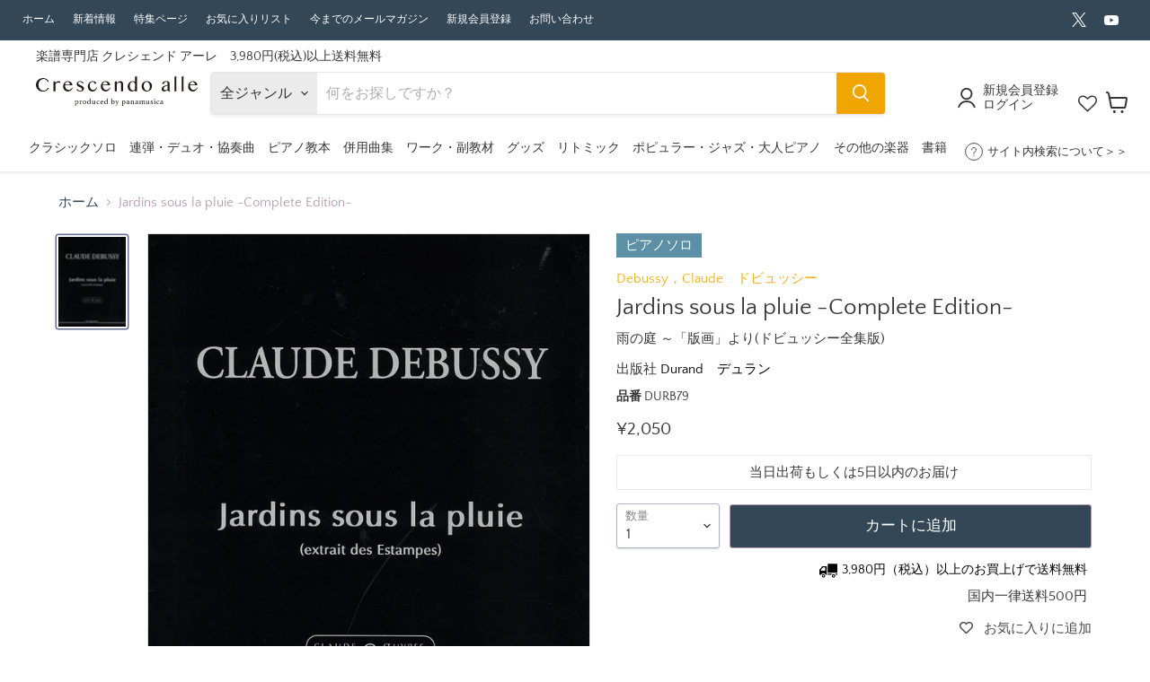

--- FILE ---
content_type: text/html; charset=utf-8
request_url: https://crescendoalle.com/products/durb79
body_size: 64426
content:
<!doctype html>
<html class="no-js no-touch" lang="ja">
  <head>
    <meta charset="utf-8">
    <meta http-equiv="x-ua-compatible" content="IE=edge">

    <link rel="preconnect" href="https://cdn.shopify.com">
    <link rel="preconnect" href="https://fonts.shopifycdn.com">
    <link rel="preconnect" href="https://v.shopify.com">
    <link rel="preconnect" href="https://cdn.shopifycloud.com">

    <title>Jardins sous la pluie -Complete Edition- - 雨の庭 ～「版画」より(ドビュッシー全集版) - ドビュッシー
 — 楽譜専門店 Crescendo alle</title>

    
    
    	
          	<meta name="description" content="※入荷時より表紙に少々折れ・汚れ・傷がございます。あらかじめご了承くださいませ。">
        
    

    
  <link rel="shortcut icon" href="//crescendoalle.com/cdn/shop/files/e59b2b17362f6e6cae0619b4f9233e3a_32x32.png?v=1613684933" type="image/png">


    
      <link rel="canonical" href="https://crescendoalle.com/products/durb79" />
    

    <meta name="viewport" content="width=device-width">

    
    















<meta property="og:site_name" content="楽譜専門店 Crescendo alle">
<meta property="og:url" content="https://crescendoalle.com/products/durb79">
<meta property="og:title" content="Jardins sous la pluie  -Complete Edition-">
<meta property="og:type" content="website">
<meta property="og:description" content="※入荷時より表紙に少々折れ・汚れ・傷がございます。あらかじめご了承くださいませ。">




    
    
    

    
    
    <meta
      property="og:image"
      content="https://crescendoalle.com/cdn/shop/products/DURB79_36d171d7-b6bb-4537-8b53-6adb92d28b3c_1200x1631.jpg?v=1692334818"
    />
    <meta
      property="og:image:secure_url"
      content="https://crescendoalle.com/cdn/shop/products/DURB79_36d171d7-b6bb-4537-8b53-6adb92d28b3c_1200x1631.jpg?v=1692334818"
    />
    <meta property="og:image:width" content="1200" />
    <meta property="og:image:height" content="1631" />
    
    
    <meta property="og:image:alt" content="Jardins sous la pluie  -Complete Edition-" />
  









  <meta name="twitter:site" content="@crescendo_alle">








<meta name="twitter:title" content="Jardins sous la pluie -Complete Edition-">
<meta name="twitter:description" content="※入荷時より表紙に少々折れ・汚れ・傷がございます。あらかじめご了承くださいませ。">


    
    
    
      
      
      <meta name="twitter:card" content="summary">
    
    
    <meta
      property="twitter:image"
      content="https://crescendoalle.com/cdn/shop/products/DURB79_36d171d7-b6bb-4537-8b53-6adb92d28b3c_1200x1200_crop_center.jpg?v=1692334818"
    />
    <meta property="twitter:image:width" content="1200" />
    <meta property="twitter:image:height" content="1200" />
    
    
    <meta property="twitter:image:alt" content="Jardins sous la pluie  -Complete Edition-" />
  



    <link rel="preload" href="//crescendoalle.com/cdn/fonts/quattrocento_sans/quattrocentosans_n4.ce5e9bf514e68f53bdd875976847cf755c702eaa.woff2" as="font" crossorigin="anonymous">
    <link rel="preload" as="style" href="//crescendoalle.com/cdn/shop/t/107/assets/theme.css?v=159236512962320405281766735228">

    <script>window.performance && window.performance.mark && window.performance.mark('shopify.content_for_header.start');</script><meta name="google-site-verification" content="pNGyJAjXX-qyeAlWYEa5SftbW1BmqANjcmZCV5mLpjs">
<meta id="shopify-digital-wallet" name="shopify-digital-wallet" content="/38151258252/digital_wallets/dialog">
<meta name="shopify-checkout-api-token" content="bb37ceabd3c1daef6c6e67b68469de08">
<link rel="alternate" type="application/json+oembed" href="https://crescendoalle.com/products/durb79.oembed">
<script async="async" src="/checkouts/internal/preloads.js?locale=ja-JP"></script>
<link rel="preconnect" href="https://shop.app" crossorigin="anonymous">
<script async="async" src="https://shop.app/checkouts/internal/preloads.js?locale=ja-JP&shop_id=38151258252" crossorigin="anonymous"></script>
<script id="shopify-features" type="application/json">{"accessToken":"bb37ceabd3c1daef6c6e67b68469de08","betas":["rich-media-storefront-analytics"],"domain":"crescendoalle.com","predictiveSearch":false,"shopId":38151258252,"locale":"ja"}</script>
<script>var Shopify = Shopify || {};
Shopify.shop = "kayacc.myshopify.com";
Shopify.locale = "ja";
Shopify.currency = {"active":"JPY","rate":"1.0"};
Shopify.country = "JP";
Shopify.theme = {"name":"楽譜専門店 Crescendo alle Ver7 PTNA2025","id":142581072012,"schema_name":"Empire","schema_version":"7.0.1","theme_store_id":null,"role":"main"};
Shopify.theme.handle = "null";
Shopify.theme.style = {"id":null,"handle":null};
Shopify.cdnHost = "crescendoalle.com/cdn";
Shopify.routes = Shopify.routes || {};
Shopify.routes.root = "/";</script>
<script type="module">!function(o){(o.Shopify=o.Shopify||{}).modules=!0}(window);</script>
<script>!function(o){function n(){var o=[];function n(){o.push(Array.prototype.slice.apply(arguments))}return n.q=o,n}var t=o.Shopify=o.Shopify||{};t.loadFeatures=n(),t.autoloadFeatures=n()}(window);</script>
<script>
  window.ShopifyPay = window.ShopifyPay || {};
  window.ShopifyPay.apiHost = "shop.app\/pay";
  window.ShopifyPay.redirectState = null;
</script>
<script id="shop-js-analytics" type="application/json">{"pageType":"product"}</script>
<script defer="defer" async type="module" src="//crescendoalle.com/cdn/shopifycloud/shop-js/modules/v2/client.init-shop-cart-sync_0MstufBG.ja.esm.js"></script>
<script defer="defer" async type="module" src="//crescendoalle.com/cdn/shopifycloud/shop-js/modules/v2/chunk.common_jll-23Z1.esm.js"></script>
<script defer="defer" async type="module" src="//crescendoalle.com/cdn/shopifycloud/shop-js/modules/v2/chunk.modal_HXih6-AF.esm.js"></script>
<script type="module">
  await import("//crescendoalle.com/cdn/shopifycloud/shop-js/modules/v2/client.init-shop-cart-sync_0MstufBG.ja.esm.js");
await import("//crescendoalle.com/cdn/shopifycloud/shop-js/modules/v2/chunk.common_jll-23Z1.esm.js");
await import("//crescendoalle.com/cdn/shopifycloud/shop-js/modules/v2/chunk.modal_HXih6-AF.esm.js");

  window.Shopify.SignInWithShop?.initShopCartSync?.({"fedCMEnabled":true,"windoidEnabled":true});

</script>
<script>
  window.Shopify = window.Shopify || {};
  if (!window.Shopify.featureAssets) window.Shopify.featureAssets = {};
  window.Shopify.featureAssets['shop-js'] = {"shop-cart-sync":["modules/v2/client.shop-cart-sync_DN7iwvRY.ja.esm.js","modules/v2/chunk.common_jll-23Z1.esm.js","modules/v2/chunk.modal_HXih6-AF.esm.js"],"init-fed-cm":["modules/v2/client.init-fed-cm_DmZOWWut.ja.esm.js","modules/v2/chunk.common_jll-23Z1.esm.js","modules/v2/chunk.modal_HXih6-AF.esm.js"],"shop-cash-offers":["modules/v2/client.shop-cash-offers_HFfvn_Gz.ja.esm.js","modules/v2/chunk.common_jll-23Z1.esm.js","modules/v2/chunk.modal_HXih6-AF.esm.js"],"shop-login-button":["modules/v2/client.shop-login-button_BVN3pvk0.ja.esm.js","modules/v2/chunk.common_jll-23Z1.esm.js","modules/v2/chunk.modal_HXih6-AF.esm.js"],"pay-button":["modules/v2/client.pay-button_CyS_4GVi.ja.esm.js","modules/v2/chunk.common_jll-23Z1.esm.js","modules/v2/chunk.modal_HXih6-AF.esm.js"],"shop-button":["modules/v2/client.shop-button_zh22db91.ja.esm.js","modules/v2/chunk.common_jll-23Z1.esm.js","modules/v2/chunk.modal_HXih6-AF.esm.js"],"avatar":["modules/v2/client.avatar_BTnouDA3.ja.esm.js"],"init-windoid":["modules/v2/client.init-windoid_BlVJIuJ5.ja.esm.js","modules/v2/chunk.common_jll-23Z1.esm.js","modules/v2/chunk.modal_HXih6-AF.esm.js"],"init-shop-for-new-customer-accounts":["modules/v2/client.init-shop-for-new-customer-accounts_BqzwtUK7.ja.esm.js","modules/v2/client.shop-login-button_BVN3pvk0.ja.esm.js","modules/v2/chunk.common_jll-23Z1.esm.js","modules/v2/chunk.modal_HXih6-AF.esm.js"],"init-shop-email-lookup-coordinator":["modules/v2/client.init-shop-email-lookup-coordinator_DKDv3hKi.ja.esm.js","modules/v2/chunk.common_jll-23Z1.esm.js","modules/v2/chunk.modal_HXih6-AF.esm.js"],"init-shop-cart-sync":["modules/v2/client.init-shop-cart-sync_0MstufBG.ja.esm.js","modules/v2/chunk.common_jll-23Z1.esm.js","modules/v2/chunk.modal_HXih6-AF.esm.js"],"shop-toast-manager":["modules/v2/client.shop-toast-manager_BkVvTGW3.ja.esm.js","modules/v2/chunk.common_jll-23Z1.esm.js","modules/v2/chunk.modal_HXih6-AF.esm.js"],"init-customer-accounts":["modules/v2/client.init-customer-accounts_CZbUHFPX.ja.esm.js","modules/v2/client.shop-login-button_BVN3pvk0.ja.esm.js","modules/v2/chunk.common_jll-23Z1.esm.js","modules/v2/chunk.modal_HXih6-AF.esm.js"],"init-customer-accounts-sign-up":["modules/v2/client.init-customer-accounts-sign-up_C0QA8nCd.ja.esm.js","modules/v2/client.shop-login-button_BVN3pvk0.ja.esm.js","modules/v2/chunk.common_jll-23Z1.esm.js","modules/v2/chunk.modal_HXih6-AF.esm.js"],"shop-follow-button":["modules/v2/client.shop-follow-button_CSkbpFfm.ja.esm.js","modules/v2/chunk.common_jll-23Z1.esm.js","modules/v2/chunk.modal_HXih6-AF.esm.js"],"checkout-modal":["modules/v2/client.checkout-modal_rYdHFJTE.ja.esm.js","modules/v2/chunk.common_jll-23Z1.esm.js","modules/v2/chunk.modal_HXih6-AF.esm.js"],"shop-login":["modules/v2/client.shop-login_DeXIozZF.ja.esm.js","modules/v2/chunk.common_jll-23Z1.esm.js","modules/v2/chunk.modal_HXih6-AF.esm.js"],"lead-capture":["modules/v2/client.lead-capture_DGEoeVgo.ja.esm.js","modules/v2/chunk.common_jll-23Z1.esm.js","modules/v2/chunk.modal_HXih6-AF.esm.js"],"payment-terms":["modules/v2/client.payment-terms_BXPcfuME.ja.esm.js","modules/v2/chunk.common_jll-23Z1.esm.js","modules/v2/chunk.modal_HXih6-AF.esm.js"]};
</script>
<script>(function() {
  var isLoaded = false;
  function asyncLoad() {
    if (isLoaded) return;
    isLoaded = true;
    var urls = ["https:\/\/tools.luckyorange.com\/core\/lo.js?site-id=f62d877a\u0026shop=kayacc.myshopify.com"];
    for (var i = 0; i < urls.length; i++) {
      var s = document.createElement('script');
      s.type = 'text/javascript';
      s.async = true;
      s.src = urls[i];
      var x = document.getElementsByTagName('script')[0];
      x.parentNode.insertBefore(s, x);
    }
  };
  if(window.attachEvent) {
    window.attachEvent('onload', asyncLoad);
  } else {
    window.addEventListener('load', asyncLoad, false);
  }
})();</script>
<script id="__st">var __st={"a":38151258252,"offset":32400,"reqid":"d9945b9d-2ef3-45be-ae74-4aa0431fd14a-1769272953","pageurl":"crescendoalle.com\/products\/durb79","u":"a244f39214e4","p":"product","rtyp":"product","rid":6841926713484};</script>
<script>window.ShopifyPaypalV4VisibilityTracking = true;</script>
<script id="captcha-bootstrap">!function(){'use strict';const t='contact',e='account',n='new_comment',o=[[t,t],['blogs',n],['comments',n],[t,'customer']],c=[[e,'customer_login'],[e,'guest_login'],[e,'recover_customer_password'],[e,'create_customer']],r=t=>t.map((([t,e])=>`form[action*='/${t}']:not([data-nocaptcha='true']) input[name='form_type'][value='${e}']`)).join(','),a=t=>()=>t?[...document.querySelectorAll(t)].map((t=>t.form)):[];function s(){const t=[...o],e=r(t);return a(e)}const i='password',u='form_key',d=['recaptcha-v3-token','g-recaptcha-response','h-captcha-response',i],f=()=>{try{return window.sessionStorage}catch{return}},m='__shopify_v',_=t=>t.elements[u];function p(t,e,n=!1){try{const o=window.sessionStorage,c=JSON.parse(o.getItem(e)),{data:r}=function(t){const{data:e,action:n}=t;return t[m]||n?{data:e,action:n}:{data:t,action:n}}(c);for(const[e,n]of Object.entries(r))t.elements[e]&&(t.elements[e].value=n);n&&o.removeItem(e)}catch(o){console.error('form repopulation failed',{error:o})}}const l='form_type',E='cptcha';function T(t){t.dataset[E]=!0}const w=window,h=w.document,L='Shopify',v='ce_forms',y='captcha';let A=!1;((t,e)=>{const n=(g='f06e6c50-85a8-45c8-87d0-21a2b65856fe',I='https://cdn.shopify.com/shopifycloud/storefront-forms-hcaptcha/ce_storefront_forms_captcha_hcaptcha.v1.5.2.iife.js',D={infoText:'hCaptchaによる保護',privacyText:'プライバシー',termsText:'利用規約'},(t,e,n)=>{const o=w[L][v],c=o.bindForm;if(c)return c(t,g,e,D).then(n);var r;o.q.push([[t,g,e,D],n]),r=I,A||(h.body.append(Object.assign(h.createElement('script'),{id:'captcha-provider',async:!0,src:r})),A=!0)});var g,I,D;w[L]=w[L]||{},w[L][v]=w[L][v]||{},w[L][v].q=[],w[L][y]=w[L][y]||{},w[L][y].protect=function(t,e){n(t,void 0,e),T(t)},Object.freeze(w[L][y]),function(t,e,n,w,h,L){const[v,y,A,g]=function(t,e,n){const i=e?o:[],u=t?c:[],d=[...i,...u],f=r(d),m=r(i),_=r(d.filter((([t,e])=>n.includes(e))));return[a(f),a(m),a(_),s()]}(w,h,L),I=t=>{const e=t.target;return e instanceof HTMLFormElement?e:e&&e.form},D=t=>v().includes(t);t.addEventListener('submit',(t=>{const e=I(t);if(!e)return;const n=D(e)&&!e.dataset.hcaptchaBound&&!e.dataset.recaptchaBound,o=_(e),c=g().includes(e)&&(!o||!o.value);(n||c)&&t.preventDefault(),c&&!n&&(function(t){try{if(!f())return;!function(t){const e=f();if(!e)return;const n=_(t);if(!n)return;const o=n.value;o&&e.removeItem(o)}(t);const e=Array.from(Array(32),(()=>Math.random().toString(36)[2])).join('');!function(t,e){_(t)||t.append(Object.assign(document.createElement('input'),{type:'hidden',name:u})),t.elements[u].value=e}(t,e),function(t,e){const n=f();if(!n)return;const o=[...t.querySelectorAll(`input[type='${i}']`)].map((({name:t})=>t)),c=[...d,...o],r={};for(const[a,s]of new FormData(t).entries())c.includes(a)||(r[a]=s);n.setItem(e,JSON.stringify({[m]:1,action:t.action,data:r}))}(t,e)}catch(e){console.error('failed to persist form',e)}}(e),e.submit())}));const S=(t,e)=>{t&&!t.dataset[E]&&(n(t,e.some((e=>e===t))),T(t))};for(const o of['focusin','change'])t.addEventListener(o,(t=>{const e=I(t);D(e)&&S(e,y())}));const B=e.get('form_key'),M=e.get(l),P=B&&M;t.addEventListener('DOMContentLoaded',(()=>{const t=y();if(P)for(const e of t)e.elements[l].value===M&&p(e,B);[...new Set([...A(),...v().filter((t=>'true'===t.dataset.shopifyCaptcha))])].forEach((e=>S(e,t)))}))}(h,new URLSearchParams(w.location.search),n,t,e,['guest_login'])})(!1,!0)}();</script>
<script integrity="sha256-4kQ18oKyAcykRKYeNunJcIwy7WH5gtpwJnB7kiuLZ1E=" data-source-attribution="shopify.loadfeatures" defer="defer" src="//crescendoalle.com/cdn/shopifycloud/storefront/assets/storefront/load_feature-a0a9edcb.js" crossorigin="anonymous"></script>
<script crossorigin="anonymous" defer="defer" src="//crescendoalle.com/cdn/shopifycloud/storefront/assets/shopify_pay/storefront-65b4c6d7.js?v=20250812"></script>
<script data-source-attribution="shopify.dynamic_checkout.dynamic.init">var Shopify=Shopify||{};Shopify.PaymentButton=Shopify.PaymentButton||{isStorefrontPortableWallets:!0,init:function(){window.Shopify.PaymentButton.init=function(){};var t=document.createElement("script");t.src="https://crescendoalle.com/cdn/shopifycloud/portable-wallets/latest/portable-wallets.ja.js",t.type="module",document.head.appendChild(t)}};
</script>
<script data-source-attribution="shopify.dynamic_checkout.buyer_consent">
  function portableWalletsHideBuyerConsent(e){var t=document.getElementById("shopify-buyer-consent"),n=document.getElementById("shopify-subscription-policy-button");t&&n&&(t.classList.add("hidden"),t.setAttribute("aria-hidden","true"),n.removeEventListener("click",e))}function portableWalletsShowBuyerConsent(e){var t=document.getElementById("shopify-buyer-consent"),n=document.getElementById("shopify-subscription-policy-button");t&&n&&(t.classList.remove("hidden"),t.removeAttribute("aria-hidden"),n.addEventListener("click",e))}window.Shopify?.PaymentButton&&(window.Shopify.PaymentButton.hideBuyerConsent=portableWalletsHideBuyerConsent,window.Shopify.PaymentButton.showBuyerConsent=portableWalletsShowBuyerConsent);
</script>
<script data-source-attribution="shopify.dynamic_checkout.cart.bootstrap">document.addEventListener("DOMContentLoaded",(function(){function t(){return document.querySelector("shopify-accelerated-checkout-cart, shopify-accelerated-checkout")}if(t())Shopify.PaymentButton.init();else{new MutationObserver((function(e,n){t()&&(Shopify.PaymentButton.init(),n.disconnect())})).observe(document.body,{childList:!0,subtree:!0})}}));
</script>
<script id='scb4127' type='text/javascript' async='' src='https://crescendoalle.com/cdn/shopifycloud/privacy-banner/storefront-banner.js'></script><link id="shopify-accelerated-checkout-styles" rel="stylesheet" media="screen" href="https://crescendoalle.com/cdn/shopifycloud/portable-wallets/latest/accelerated-checkout-backwards-compat.css" crossorigin="anonymous">
<style id="shopify-accelerated-checkout-cart">
        #shopify-buyer-consent {
  margin-top: 1em;
  display: inline-block;
  width: 100%;
}

#shopify-buyer-consent.hidden {
  display: none;
}

#shopify-subscription-policy-button {
  background: none;
  border: none;
  padding: 0;
  text-decoration: underline;
  font-size: inherit;
  cursor: pointer;
}

#shopify-subscription-policy-button::before {
  box-shadow: none;
}

      </style>

<script>window.performance && window.performance.mark && window.performance.mark('shopify.content_for_header.end');</script>
<script>window._sptTheme={
    id:128573276300,
    name:"Empire",
    version:"7.0.1",
    vendor:"Pixel Union",
    applied:1,
    assetUrl:"//crescendoalle.com/cdn/shop/t/107/assets/spt-boot.wishlist.js?v=62911518263262032801740479111"
};
window._sptCustomer = {
    id: null,
    tags: null,
    email: null,
    firstName: null,
    lastName: null,
};
</script>
<script src="//crescendoalle.com/cdn/shop/t/107/assets/spt-boot.wishlist.js?v=62911518263262032801740479111" defer="defer"></script><link href="//crescendoalle.com/cdn/shop/t/107/assets/spt-boot.wishlist.css?v=80207002890128671301740479111" rel ="stylesheet" type="text/css" />


    <link href="//crescendoalle.com/cdn/shop/t/107/assets/theme.css?v=159236512962320405281766735228" rel="stylesheet" type="text/css" media="all" />
    
    <link rel="stylesheet" href="//crescendoalle.com/cdn/shop/t/107/assets/theme.scss.css?v=122783893675249930521756952833">

    
    <script>
      window.Theme = window.Theme || {};
      window.Theme.version = '7.0.1';
      window.Theme.name = 'Empire';
      window.Theme.routes = {
        "root_url": "/",
        "account_url": "/account",
        "account_login_url": "/account/login",
        "account_logout_url": "/account/logout",
        "account_register_url": "/account/register",
        "account_addresses_url": "/account/addresses",
        "collections_url": "/collections",
        "all_products_collection_url": "/collections/all",
        "search_url": "/search",
        "cart_url": "/cart",
        "cart_add_url": "/cart/add",
        "cart_change_url": "/cart/change",
        "cart_clear_url": "/cart/clear",
        "product_recommendations_url": "/recommendations/products",
      };
    </script>
    

    
    
  <script type="text/javascript">if(typeof window.hulkappsWishlist === 'undefined') {
        window.hulkappsWishlist = {};
        }
        window.hulkappsWishlist.baseURL = '/apps/advanced-wishlist/api';
        window.hulkappsWishlist.hasAppBlockSupport = '1';

        </script>
    
        <script src="https://code.jquery.com/jquery-3.3.1.js"></script>
    <meta name="google-site-verification" content="8hu5tKVKlj6sBD4r6DI_EQYg5VdbQEx5WnKrxNorxqQ" />
    
    <!-- LINE Tag Base Code -->
<!-- Do Not Modify -->
<script>
(function(g,d,o){
  g._ltq=g._ltq||[];g._lt=g._lt||function(){g._ltq.push(arguments)};
  var h=location.protocol==='https:'?'https://d.line-scdn.net':'http://d.line-cdn.net';
  var s=d.createElement('script');s.async=1;
  s.src=o||h+'/n/line_tag/public/release/v1/lt.js';
  var t=d.getElementsByTagName('script')[0];t.parentNode.insertBefore(s,t);
    })(window, document);
_lt('init', {
  customerType: 'lap',
  tagId: '52d6de95-6ad7-4ceb-9e39-d48e5827d887'
});
_lt('send', 'pv', ['52d6de95-6ad7-4ceb-9e39-d48e5827d887']);
</script>
<noscript>
  <img height="1" width="1" style="display:none"
       src="https://tr.line.me/tag.gif?c_t=lap&t_id=52d6de95-6ad7-4ceb-9e39-d48e5827d887&e=pv&noscript=1" />
</noscript>
<!-- End LINE Tag Base Code -->

  <script type="text/javascript">
    (function(c,l,a,r,i,t,y){
        c[a]=c[a]||function(){(c[a].q=c[a].q||[]).push(arguments)};
        t=l.createElement(r);t.async=1;t.src="https://www.clarity.ms/tag/"+i;
        y=l.getElementsByTagName(r)[0];y.parentNode.insertBefore(t,y);
    })(window, document, "clarity", "script", "hvbw0o7cr7");
</script>

<!-- BEGIN app block: shopify://apps/wishlist-hero/blocks/app-embed/a9a5079b-59e8-47cb-b659-ecf1c60b9b72 -->


  <script type="application/json" id="WH-ProductJson-product-template">
    {"id":6841926713484,"title":"Jardins sous la pluie  -Complete Edition-","handle":"durb79","description":"","published_at":"2022-02-01T16:20:46+09:00","created_at":"2022-02-01T16:20:46+09:00","vendor":"Durand　デュラン","type":"01.ピアノ・ソロ","tags":["1010000-1","1010900-2","Debussy，Claude　ドビュッシー","Howat，Roy　ホワート","クロード","デュラン版","ホワト","ロイ","雨の庭 ～「版画」より(ドビュッシー全集版)"],"price":205000,"price_min":205000,"price_max":205000,"available":true,"price_varies":false,"compare_at_price":205000,"compare_at_price_min":205000,"compare_at_price_max":205000,"compare_at_price_varies":false,"variants":[{"id":41688377720972,"title":"Default Title","option1":"Default Title","option2":null,"option3":null,"sku":"DURB79","requires_shipping":true,"taxable":true,"featured_image":null,"available":true,"name":"Jardins sous la pluie  -Complete Edition-","public_title":null,"options":["Default Title"],"price":205000,"weight":0,"compare_at_price":205000,"inventory_management":"shopify","barcode":"9790044079834","requires_selling_plan":false,"selling_plan_allocations":[]}],"images":["\/\/crescendoalle.com\/cdn\/shop\/products\/DURB79_36d171d7-b6bb-4537-8b53-6adb92d28b3c.jpg?v=1692334818"],"featured_image":"\/\/crescendoalle.com\/cdn\/shop\/products\/DURB79_36d171d7-b6bb-4537-8b53-6adb92d28b3c.jpg?v=1692334818","options":["Title"],"media":[{"alt":"Jardins sous la pluie  -Complete Edition-","id":24386458714252,"position":1,"preview_image":{"aspect_ratio":0.736,"height":1359,"width":1000,"src":"\/\/crescendoalle.com\/cdn\/shop\/products\/DURB79_36d171d7-b6bb-4537-8b53-6adb92d28b3c.jpg?v=1692334818"},"aspect_ratio":0.736,"height":1359,"media_type":"image","src":"\/\/crescendoalle.com\/cdn\/shop\/products\/DURB79_36d171d7-b6bb-4537-8b53-6adb92d28b3c.jpg?v=1692334818","width":1000}],"requires_selling_plan":false,"selling_plan_groups":[],"content":""}
  </script>

<script type="text/javascript">
  
    window.wishlisthero_buttonProdPageClasses = [];
  
  
    window.wishlisthero_cartDotClasses = [];
  
</script>
<!-- BEGIN app snippet: extraStyles -->

<style>
  .wishlisthero-floating {
    position: absolute;
    top: 5px;
    z-index: 21;
    border-radius: 100%;
    width: fit-content;
    right: 5px;
    left: auto;
    &.wlh-left-btn {
      left: 5px !important;
      right: auto !important;
    }
    &.wlh-right-btn {
      right: 5px !important;
      left: auto !important;
    }
    
  }
  @media(min-width:1300px) {
    .product-item__link.product-item__image--margins .wishlisthero-floating, {
      
        left: 50% !important;
        margin-left: -295px;
      
    }
  }
  .MuiTypography-h1,.MuiTypography-h2,.MuiTypography-h3,.MuiTypography-h4,.MuiTypography-h5,.MuiTypography-h6,.MuiButton-root,.MuiCardHeader-title a {
    font-family: ,  !important;
  }
</style>






<!-- END app snippet -->
<!-- BEGIN app snippet: renderAssets -->

  <link rel="preload" href="https://cdn.shopify.com/extensions/019badc7-12fe-783e-9dfe-907190f91114/wishlist-hero-81/assets/default.css" as="style" onload="this.onload=null;this.rel='stylesheet'">
  <noscript><link href="//cdn.shopify.com/extensions/019badc7-12fe-783e-9dfe-907190f91114/wishlist-hero-81/assets/default.css" rel="stylesheet" type="text/css" media="all" /></noscript>
  <script defer src="https://cdn.shopify.com/extensions/019badc7-12fe-783e-9dfe-907190f91114/wishlist-hero-81/assets/default.js"></script>
<!-- END app snippet -->


<script type="text/javascript">
  try{
  
    var scr_bdl_path = "https://cdn.shopify.com/extensions/019badc7-12fe-783e-9dfe-907190f91114/wishlist-hero-81/assets/bundle2.js";
    window._wh_asset_path = scr_bdl_path.substring(0,scr_bdl_path.lastIndexOf("/")) + "/";
  

  }catch(e){ console.log(e)}
  try{

  
    window.WishListHero_setting = {"ButtonColor":"rgb(54,54,54)","IconColor":"rgba(255, 255, 255, 1)","IconType":"Heart","IconTypeNum":"1","ThrdParty_Trans_active":false,"ButtonTextBeforeAdding":"お気に入りに追加","ButtonTextAfterAdding":"お気に入り","AnimationAfterAddition":"Blink","ButtonTextAddToCart":"カートに追加","ButtonTextOutOfStock":"品切れ","ButtonTextAddAllToCart":"全ての商品をカートに追加","ButtonTextRemoveAllToCart":"全ての商品をお気に入りリストから外す","AddedProductNotificationText":"お気に入りに追加しました","AddedProductToCartNotificationText":"商品をカートに追加しました","ViewCartLinkText":"カートを見る","SharePopup_TitleText":"お気に入りリストを共有する","SharePopup_shareBtnText":"共有","SharePopup_shareHederText":"SNSで共有","SharePopup_shareCopyText":"リンクを共有","SharePopup_shareCancelBtnText":"キャンセル","SharePopup_shareCopyBtnText":"コピー","SharePopup_shareCopiedText":"コピーされました","SendEMailPopup_BtnText":"お気に入りリストをメールで送信","SendEMailPopup_FromText":"お名前","SendEMailPopup_ToText":"メールアドレス","SendEMailPopup_BodyText":"本文","SendEMailPopup_SendBtnText":"送信","SendEMailPopup_SendNotificationText":"メールが送信されました","SendEMailPopup_TitleText":"お気に入りリストをメールで送信","AddProductMessageText":"全商品をカートに追加しますか？","RemoveProductMessageText":"この商品をお気に入りから外しますか？","RemoveAllProductMessageText":"全ての商品をお気に入りから外しますか？","RemovedProductNotificationText":"お気に入りから削除されました","AddAllOutOfStockProductNotificationText":"問題が発生したようです。後ほど改めてお試しください。","RemovePopupOkText":"はい","RemovePopup_HeaderText":"ご確認ください","ViewWishlistText":"お気に入りリストを見る","EmptyWishlistText":"お気に入り商品はありません","BuyNowButtonText":"お気に入り商品情報","BuyNowButtonColor":"rgb(144, 86, 162)","BuyNowTextButtonColor":"rgb(255, 255, 255)","Wishlist_Title":"お気に入りリスト","WishlistHeaderTitleAlignment":"Center","WishlistProductImageSize":"Larger","PriceColor":"rgb(54,54,54)","HeaderFontSize":"30","PriceFontSize":"18","ProductNameFontSize":"16","LaunchPointType":"header_menu","DisplayWishlistAs":"seprate_page","DisplayButtonAs":"text_with_icon","PopupSize":"md","ButtonUserConfirmationState":"skipped","ButtonColorAndStyleConfirmationState":"","HideAddToCartButton":false,"NoRedirectAfterAddToCart":false,"DisableGuestCustomer":false,"LoginPopupContent":"ログインしてお気に入りリストを保存してください","LoginPopupLoginBtnText":"\u003eログイン","LoginPopupContentFontSize":"20","NotificationPopupPosition":"right","WishlistButtonTextColor":"rgba(255, 255, 255, 1)","EnableRemoveFromWishlistAfterAddButtonText":"お気に入りから外す","_id":"66592880957513d1e86e2c23","EnableCollection":false,"EnableShare":true,"RemovePowerBy":true,"EnableFBPixel":false,"DisapleApp":false,"FloatPointPossition":"bottom_right","HeartStateToggle":true,"HeaderMenuItemsIndicator":true,"EnableRemoveFromWishlistAfterAdd":true,"CollectionViewAddedToWishlistIconBackgroundColor":"rgba(255, 255, 255, 0)","CollectionViewAddedToWishlistIconColor":"rgb(225, 143, 9)","CollectionViewIconBackgroundColor":"rgba(255, 255, 255, 0)","CollectionViewIconColor":"rgb(225, 143, 9)","CollectionViewIconPlacment":"Left","ShareViaEmailSubject":"##wishlist_hero_share_email_customer_name## 様よりお気に入りリストの共有です","EnableGTagIntegration":true,"Shop":"kayacc.myshopify.com","shop":"kayacc.myshopify.com","Status":"Active","Plan":"SILVER"};
    if(typeof(window.WishListHero_setting_theme_override) != "undefined"){
                                                                                window.WishListHero_setting = {
                                                                                    ...window.WishListHero_setting,
                                                                                    ...window.WishListHero_setting_theme_override
                                                                                };
                                                                            }
                                                                            // Done

  

  }catch(e){ console.error('Error loading config',e); }
</script>


  <script src="https://cdn.shopify.com/extensions/019badc7-12fe-783e-9dfe-907190f91114/wishlist-hero-81/assets/bundle2.js" defer></script>



<script type="text/javascript">
  if (!window.__wishlistHeroArriveScriptLoaded) {
    window.__wishlistHeroArriveScriptLoaded = true;
    function wh_loadScript(scriptUrl) {
      const script = document.createElement('script'); script.src = scriptUrl;
      document.body.appendChild(script);
      return new Promise((res, rej) => { script.onload = function () { res(); }; script.onerror = function () { rej(); } });
    }
  }
  document.addEventListener("DOMContentLoaded", () => {
      wh_loadScript('https://cdn.shopify.com/extensions/019badc7-12fe-783e-9dfe-907190f91114/wishlist-hero-81/assets/arrive.min.js').then(function () {
          document.arrive('.wishlist-hero-custom-button', function (wishlistButton) {
              var ev = new
                  CustomEvent('wishlist-hero-add-to-custom-element', { detail: wishlistButton }); document.dispatchEvent(ev);
          });
      });
  });
</script>


<!-- BEGIN app snippet: TransArray -->
<script>
  window.WLH_reload_translations = function() {
    let _wlh_res = {};
    if (window.WishListHero_setting && window.WishListHero_setting['ThrdParty_Trans_active']) {

      
        

        window.WishListHero_setting["ButtonTextBeforeAdding"] = "";
        _wlh_res["ButtonTextBeforeAdding"] = "";
        

        window.WishListHero_setting["ButtonTextAfterAdding"] = "";
        _wlh_res["ButtonTextAfterAdding"] = "";
        

        window.WishListHero_setting["ButtonTextAddToCart"] = "";
        _wlh_res["ButtonTextAddToCart"] = "";
        

        window.WishListHero_setting["ButtonTextOutOfStock"] = "";
        _wlh_res["ButtonTextOutOfStock"] = "";
        

        window.WishListHero_setting["ButtonTextAddAllToCart"] = "";
        _wlh_res["ButtonTextAddAllToCart"] = "";
        

        window.WishListHero_setting["ButtonTextRemoveAllToCart"] = "";
        _wlh_res["ButtonTextRemoveAllToCart"] = "";
        

        window.WishListHero_setting["AddedProductNotificationText"] = "";
        _wlh_res["AddedProductNotificationText"] = "";
        

        window.WishListHero_setting["AddedProductToCartNotificationText"] = "";
        _wlh_res["AddedProductToCartNotificationText"] = "";
        

        window.WishListHero_setting["ViewCartLinkText"] = "";
        _wlh_res["ViewCartLinkText"] = "";
        

        window.WishListHero_setting["SharePopup_TitleText"] = "";
        _wlh_res["SharePopup_TitleText"] = "";
        

        window.WishListHero_setting["SharePopup_shareBtnText"] = "";
        _wlh_res["SharePopup_shareBtnText"] = "";
        

        window.WishListHero_setting["SharePopup_shareHederText"] = "";
        _wlh_res["SharePopup_shareHederText"] = "";
        

        window.WishListHero_setting["SharePopup_shareCopyText"] = "";
        _wlh_res["SharePopup_shareCopyText"] = "";
        

        window.WishListHero_setting["SharePopup_shareCancelBtnText"] = "";
        _wlh_res["SharePopup_shareCancelBtnText"] = "";
        

        window.WishListHero_setting["SharePopup_shareCopyBtnText"] = "";
        _wlh_res["SharePopup_shareCopyBtnText"] = "";
        

        window.WishListHero_setting["SendEMailPopup_BtnText"] = "";
        _wlh_res["SendEMailPopup_BtnText"] = "";
        

        window.WishListHero_setting["SendEMailPopup_FromText"] = "";
        _wlh_res["SendEMailPopup_FromText"] = "";
        

        window.WishListHero_setting["SendEMailPopup_ToText"] = "";
        _wlh_res["SendEMailPopup_ToText"] = "";
        

        window.WishListHero_setting["SendEMailPopup_BodyText"] = "";
        _wlh_res["SendEMailPopup_BodyText"] = "";
        

        window.WishListHero_setting["SendEMailPopup_SendBtnText"] = "";
        _wlh_res["SendEMailPopup_SendBtnText"] = "";
        

        window.WishListHero_setting["SendEMailPopup_SendNotificationText"] = "";
        _wlh_res["SendEMailPopup_SendNotificationText"] = "";
        

        window.WishListHero_setting["SendEMailPopup_TitleText"] = "";
        _wlh_res["SendEMailPopup_TitleText"] = "";
        

        window.WishListHero_setting["AddProductMessageText"] = "";
        _wlh_res["AddProductMessageText"] = "";
        

        window.WishListHero_setting["RemoveProductMessageText"] = "";
        _wlh_res["RemoveProductMessageText"] = "";
        

        window.WishListHero_setting["RemoveAllProductMessageText"] = "";
        _wlh_res["RemoveAllProductMessageText"] = "";
        

        window.WishListHero_setting["RemovedProductNotificationText"] = "";
        _wlh_res["RemovedProductNotificationText"] = "";
        

        window.WishListHero_setting["AddAllOutOfStockProductNotificationText"] = "";
        _wlh_res["AddAllOutOfStockProductNotificationText"] = "";
        

        window.WishListHero_setting["RemovePopupOkText"] = "";
        _wlh_res["RemovePopupOkText"] = "";
        

        window.WishListHero_setting["RemovePopup_HeaderText"] = "";
        _wlh_res["RemovePopup_HeaderText"] = "";
        

        window.WishListHero_setting["ViewWishlistText"] = "";
        _wlh_res["ViewWishlistText"] = "";
        

        window.WishListHero_setting["EmptyWishlistText"] = "";
        _wlh_res["EmptyWishlistText"] = "";
        

        window.WishListHero_setting["BuyNowButtonText"] = "";
        _wlh_res["BuyNowButtonText"] = "";
        

        window.WishListHero_setting["Wishlist_Title"] = "";
        _wlh_res["Wishlist_Title"] = "";
        

        window.WishListHero_setting["LoginPopupContent"] = "";
        _wlh_res["LoginPopupContent"] = "";
        

        window.WishListHero_setting["LoginPopupLoginBtnText"] = "";
        _wlh_res["LoginPopupLoginBtnText"] = "";
        

        window.WishListHero_setting["EnableRemoveFromWishlistAfterAddButtonText"] = "";
        _wlh_res["EnableRemoveFromWishlistAfterAddButtonText"] = "";
        

        window.WishListHero_setting["LowStockEmailSubject"] = "";
        _wlh_res["LowStockEmailSubject"] = "";
        

        window.WishListHero_setting["OnSaleEmailSubject"] = "";
        _wlh_res["OnSaleEmailSubject"] = "";
        

        window.WishListHero_setting["SharePopup_shareCopiedText"] = "";
        _wlh_res["SharePopup_shareCopiedText"] = "";
    }
    return _wlh_res;
  }
  window.WLH_reload_translations();
</script><!-- END app snippet -->
<script src="https://cdnjs.cloudflare.com/ajax/libs/arrive/2.4.1/arrive.min.js"></script>
<script type="text/javascript">
document.arrive(".wishlist-hero-custom-button", function (wishlistButton) {
var ev = new CustomEvent("wishlist-hero-add-to-custom-element", {
detail: wishlistButton,
});
document.dispatchEvent(ev);
});
</script>
<!-- END app block --><!-- BEGIN app block: shopify://apps/hulk-form-builder/blocks/app-embed/b6b8dd14-356b-4725-a4ed-77232212b3c3 --><!-- BEGIN app snippet: hulkapps-formbuilder-theme-ext --><script type="text/javascript">
  
  if (typeof window.formbuilder_customer != "object") {
        window.formbuilder_customer = {}
  }

  window.hulkFormBuilder = {
    form_data: {},
    shop_data: {"shop_4vEhGbNeECXcAWSs8HYXHA":{"shop_uuid":"4vEhGbNeECXcAWSs8HYXHA","shop_timezone":"Asia\/Tokyo","shop_id":63187,"shop_is_after_submit_enabled":true,"shop_shopify_plan":"Basic","shop_shopify_domain":"kayacc.myshopify.com","shop_created_at":"2022-03-09T04:35:56.894Z","is_skip_metafield":false,"shop_deleted":false,"shop_disabled":false}},
    settings_data: {"shop_settings":{"shop_customise_msgs":[{"is_required":"は必須項目です","valid_email":"有効なメールアドレスを半角英数字で入力してください"}],"default_customise_msgs":{"is_required":"is required","thank_you":"Thank you! The form was submitted successfully.","processing":"Processing...","valid_data":"Please provide valid data","valid_email":"Provide valid email format","valid_tags":"HTML Tags are not allowed","valid_phone":"Provide valid phone number","valid_captcha":"Please provide valid captcha response","valid_url":"Provide valid URL","only_number_alloud":"Provide valid number in","number_less":"must be less than","number_more":"must be more than","image_must_less":"Image must be less than 20MB","image_number":"Images allowed","image_extension":"Invalid extension! Please provide image file","error_image_upload":"Error in image upload. Please try again.","error_file_upload":"Error in file upload. Please try again.","your_response":"Your response","error_form_submit":"Error occur.Please try again after sometime.","email_submitted":"Form with this email is already submitted","invalid_email_by_zerobounce":"The email address you entered appears to be invalid. Please check it and try again.","download_file":"Download file","card_details_invalid":"Your card details are invalid","card_details":"Card details","please_enter_card_details":"Please enter card details","card_number":"Card number","exp_mm":"Exp MM","exp_yy":"Exp YY","crd_cvc":"CVV","payment_value":"Payment amount","please_enter_payment_amount":"Please enter payment amount","address1":"Address line 1","address2":"Address line 2","city":"City","province":"Province","zipcode":"Zip code","country":"Country","blocked_domain":"This form does not accept addresses from","file_must_less":"File must be less than 20MB","file_extension":"Invalid extension! Please provide file","only_file_number_alloud":"files allowed","previous":"Previous","next":"Next","must_have_a_input":"Please enter at least one field.","please_enter_required_data":"Please enter required data","atleast_one_special_char":"Include at least one special character","atleast_one_lowercase_char":"Include at least one lowercase character","atleast_one_uppercase_char":"Include at least one uppercase character","atleast_one_number":"Include at least one number","must_have_8_chars":"Must have 8 characters long","be_between_8_and_12_chars":"Be between 8 and 12 characters long","please_select":"Please Select","phone_submitted":"Form with this phone number is already submitted","user_res_parse_error":"Error while submitting the form","valid_same_values":"values must be same","product_choice_clear_selection":"Clear Selection","picture_choice_clear_selection":"Clear Selection","remove_all_for_file_image_upload":"Remove All","invalid_file_type_for_image_upload":"You can't upload files of this type.","invalid_file_type_for_signature_upload":"You can't upload files of this type.","max_files_exceeded_for_file_upload":"You can not upload any more files.","max_files_exceeded_for_image_upload":"You can not upload any more files.","file_already_exist":"File already uploaded","max_limit_exceed":"You have added the maximum number of text fields.","cancel_upload_for_file_upload":"Cancel upload","cancel_upload_for_image_upload":"Cancel upload","cancel_upload_for_signature_upload":"Cancel upload"},"shop_blocked_domains":[]}},
    features_data: {"shop_plan_features":{"shop_plan_features":["unlimited-forms","full-design-customization","export-form-submissions","multiple-recipients-for-form-submissions","multiple-admin-notifications","enable-captcha","unlimited-file-uploads","save-submitted-form-data","set-auto-response-message","conditional-logic","form-banner","save-as-draft-facility","include-user-response-in-admin-email","disable-form-submission","mail-platform-integration","stripe-payment-integration","pre-built-templates","create-customer-account-on-shopify","google-analytics-3-by-tracking-id","facebook-pixel-id","bing-uet-pixel-id","advanced-js","advanced-css","api-available","customize-form-message","hidden-field","restrict-from-submissions-per-one-user","utm-tracking","ratings","privacy-notices","heading","paragraph","shopify-flow-trigger","domain-setup","block-domain","address","html-code","form-schedule","after-submit-script","customize-form-scrolling","on-form-submission-record-the-referrer-url","password","duplicate-the-forms","include-user-response-in-auto-responder-email","elements-add-ons","admin-and-auto-responder-email-with-tokens","email-export","premium-support","google-analytics-4-by-measurement-id","google-ads-for-tracking-conversion","validation-field","file-upload","load_form_as_popup","advanced_conditional_logic"]}},
    shop: null,
    shop_id: null,
    plan_features: null,
    validateDoubleQuotes: false,
    assets: {
      extraFunctions: "https://cdn.shopify.com/extensions/019bb5ee-ec40-7527-955d-c1b8751eb060/form-builder-by-hulkapps-50/assets/extra-functions.js",
      extraStyles: "https://cdn.shopify.com/extensions/019bb5ee-ec40-7527-955d-c1b8751eb060/form-builder-by-hulkapps-50/assets/extra-styles.css",
      bootstrapStyles: "https://cdn.shopify.com/extensions/019bb5ee-ec40-7527-955d-c1b8751eb060/form-builder-by-hulkapps-50/assets/theme-app-extension-bootstrap.css"
    },
    translations: {
      htmlTagNotAllowed: "HTML Tags are not allowed",
      sqlQueryNotAllowed: "SQL Queries are not allowed",
      doubleQuoteNotAllowed: "Double quotes are not allowed",
      vorwerkHttpWwwNotAllowed: "The words \u0026#39;http\u0026#39; and \u0026#39;www\u0026#39; are not allowed. Please remove them and try again.",
      maxTextFieldsReached: "You have added the maximum number of text fields.",
      avoidNegativeWords: "Avoid negative words: Don\u0026#39;t use negative words in your contact message.",
      customDesignOnly: "This form is for custom designs requests. For general inquiries please contact our team at info@stagheaddesigns.com",
      zerobounceApiErrorMsg: "We couldn\u0026#39;t verify your email due to a technical issue. Please try again later.",
    }

  }

  

  window.FbThemeAppExtSettingsHash = {}
  
</script><!-- END app snippet --><!-- END app block --><!-- BEGIN app block: shopify://apps/wishlist-hero/blocks/customize-style-block/a9a5079b-59e8-47cb-b659-ecf1c60b9b72 -->
<script>
  try {
    window.WishListHero_setting_theme_override = {
      
      
      
      
      
      
        HeaderFontSize : "30",
      
      
        ProductNameFontSize : "18",
      
      
        PriceFontSize : "16",
      
      t_o_f: true,
      theme_overriden_flag: true
    };
    if (typeof(window.WishListHero_setting) != "undefined" && window.WishListHero_setting) {
      window.WishListHero_setting = {
        ...window.WishListHero_setting,
        ...window.WishListHero_setting_theme_override
      };
    }
  } catch (e) {
    console.error('Error loading config', e);
  }
</script><!-- END app block --><script src="https://cdn.shopify.com/extensions/019bb5ee-ec40-7527-955d-c1b8751eb060/form-builder-by-hulkapps-50/assets/form-builder-script.js" type="text/javascript" defer="defer"></script>
<link href="https://monorail-edge.shopifysvc.com" rel="dns-prefetch">
<script>(function(){if ("sendBeacon" in navigator && "performance" in window) {try {var session_token_from_headers = performance.getEntriesByType('navigation')[0].serverTiming.find(x => x.name == '_s').description;} catch {var session_token_from_headers = undefined;}var session_cookie_matches = document.cookie.match(/_shopify_s=([^;]*)/);var session_token_from_cookie = session_cookie_matches && session_cookie_matches.length === 2 ? session_cookie_matches[1] : "";var session_token = session_token_from_headers || session_token_from_cookie || "";function handle_abandonment_event(e) {var entries = performance.getEntries().filter(function(entry) {return /monorail-edge.shopifysvc.com/.test(entry.name);});if (!window.abandonment_tracked && entries.length === 0) {window.abandonment_tracked = true;var currentMs = Date.now();var navigation_start = performance.timing.navigationStart;var payload = {shop_id: 38151258252,url: window.location.href,navigation_start,duration: currentMs - navigation_start,session_token,page_type: "product"};window.navigator.sendBeacon("https://monorail-edge.shopifysvc.com/v1/produce", JSON.stringify({schema_id: "online_store_buyer_site_abandonment/1.1",payload: payload,metadata: {event_created_at_ms: currentMs,event_sent_at_ms: currentMs}}));}}window.addEventListener('pagehide', handle_abandonment_event);}}());</script>
<script id="web-pixels-manager-setup">(function e(e,d,r,n,o){if(void 0===o&&(o={}),!Boolean(null===(a=null===(i=window.Shopify)||void 0===i?void 0:i.analytics)||void 0===a?void 0:a.replayQueue)){var i,a;window.Shopify=window.Shopify||{};var t=window.Shopify;t.analytics=t.analytics||{};var s=t.analytics;s.replayQueue=[],s.publish=function(e,d,r){return s.replayQueue.push([e,d,r]),!0};try{self.performance.mark("wpm:start")}catch(e){}var l=function(){var e={modern:/Edge?\/(1{2}[4-9]|1[2-9]\d|[2-9]\d{2}|\d{4,})\.\d+(\.\d+|)|Firefox\/(1{2}[4-9]|1[2-9]\d|[2-9]\d{2}|\d{4,})\.\d+(\.\d+|)|Chrom(ium|e)\/(9{2}|\d{3,})\.\d+(\.\d+|)|(Maci|X1{2}).+ Version\/(15\.\d+|(1[6-9]|[2-9]\d|\d{3,})\.\d+)([,.]\d+|)( \(\w+\)|)( Mobile\/\w+|) Safari\/|Chrome.+OPR\/(9{2}|\d{3,})\.\d+\.\d+|(CPU[ +]OS|iPhone[ +]OS|CPU[ +]iPhone|CPU IPhone OS|CPU iPad OS)[ +]+(15[._]\d+|(1[6-9]|[2-9]\d|\d{3,})[._]\d+)([._]\d+|)|Android:?[ /-](13[3-9]|1[4-9]\d|[2-9]\d{2}|\d{4,})(\.\d+|)(\.\d+|)|Android.+Firefox\/(13[5-9]|1[4-9]\d|[2-9]\d{2}|\d{4,})\.\d+(\.\d+|)|Android.+Chrom(ium|e)\/(13[3-9]|1[4-9]\d|[2-9]\d{2}|\d{4,})\.\d+(\.\d+|)|SamsungBrowser\/([2-9]\d|\d{3,})\.\d+/,legacy:/Edge?\/(1[6-9]|[2-9]\d|\d{3,})\.\d+(\.\d+|)|Firefox\/(5[4-9]|[6-9]\d|\d{3,})\.\d+(\.\d+|)|Chrom(ium|e)\/(5[1-9]|[6-9]\d|\d{3,})\.\d+(\.\d+|)([\d.]+$|.*Safari\/(?![\d.]+ Edge\/[\d.]+$))|(Maci|X1{2}).+ Version\/(10\.\d+|(1[1-9]|[2-9]\d|\d{3,})\.\d+)([,.]\d+|)( \(\w+\)|)( Mobile\/\w+|) Safari\/|Chrome.+OPR\/(3[89]|[4-9]\d|\d{3,})\.\d+\.\d+|(CPU[ +]OS|iPhone[ +]OS|CPU[ +]iPhone|CPU IPhone OS|CPU iPad OS)[ +]+(10[._]\d+|(1[1-9]|[2-9]\d|\d{3,})[._]\d+)([._]\d+|)|Android:?[ /-](13[3-9]|1[4-9]\d|[2-9]\d{2}|\d{4,})(\.\d+|)(\.\d+|)|Mobile Safari.+OPR\/([89]\d|\d{3,})\.\d+\.\d+|Android.+Firefox\/(13[5-9]|1[4-9]\d|[2-9]\d{2}|\d{4,})\.\d+(\.\d+|)|Android.+Chrom(ium|e)\/(13[3-9]|1[4-9]\d|[2-9]\d{2}|\d{4,})\.\d+(\.\d+|)|Android.+(UC? ?Browser|UCWEB|U3)[ /]?(15\.([5-9]|\d{2,})|(1[6-9]|[2-9]\d|\d{3,})\.\d+)\.\d+|SamsungBrowser\/(5\.\d+|([6-9]|\d{2,})\.\d+)|Android.+MQ{2}Browser\/(14(\.(9|\d{2,})|)|(1[5-9]|[2-9]\d|\d{3,})(\.\d+|))(\.\d+|)|K[Aa][Ii]OS\/(3\.\d+|([4-9]|\d{2,})\.\d+)(\.\d+|)/},d=e.modern,r=e.legacy,n=navigator.userAgent;return n.match(d)?"modern":n.match(r)?"legacy":"unknown"}(),u="modern"===l?"modern":"legacy",c=(null!=n?n:{modern:"",legacy:""})[u],f=function(e){return[e.baseUrl,"/wpm","/b",e.hashVersion,"modern"===e.buildTarget?"m":"l",".js"].join("")}({baseUrl:d,hashVersion:r,buildTarget:u}),m=function(e){var d=e.version,r=e.bundleTarget,n=e.surface,o=e.pageUrl,i=e.monorailEndpoint;return{emit:function(e){var a=e.status,t=e.errorMsg,s=(new Date).getTime(),l=JSON.stringify({metadata:{event_sent_at_ms:s},events:[{schema_id:"web_pixels_manager_load/3.1",payload:{version:d,bundle_target:r,page_url:o,status:a,surface:n,error_msg:t},metadata:{event_created_at_ms:s}}]});if(!i)return console&&console.warn&&console.warn("[Web Pixels Manager] No Monorail endpoint provided, skipping logging."),!1;try{return self.navigator.sendBeacon.bind(self.navigator)(i,l)}catch(e){}var u=new XMLHttpRequest;try{return u.open("POST",i,!0),u.setRequestHeader("Content-Type","text/plain"),u.send(l),!0}catch(e){return console&&console.warn&&console.warn("[Web Pixels Manager] Got an unhandled error while logging to Monorail."),!1}}}}({version:r,bundleTarget:l,surface:e.surface,pageUrl:self.location.href,monorailEndpoint:e.monorailEndpoint});try{o.browserTarget=l,function(e){var d=e.src,r=e.async,n=void 0===r||r,o=e.onload,i=e.onerror,a=e.sri,t=e.scriptDataAttributes,s=void 0===t?{}:t,l=document.createElement("script"),u=document.querySelector("head"),c=document.querySelector("body");if(l.async=n,l.src=d,a&&(l.integrity=a,l.crossOrigin="anonymous"),s)for(var f in s)if(Object.prototype.hasOwnProperty.call(s,f))try{l.dataset[f]=s[f]}catch(e){}if(o&&l.addEventListener("load",o),i&&l.addEventListener("error",i),u)u.appendChild(l);else{if(!c)throw new Error("Did not find a head or body element to append the script");c.appendChild(l)}}({src:f,async:!0,onload:function(){if(!function(){var e,d;return Boolean(null===(d=null===(e=window.Shopify)||void 0===e?void 0:e.analytics)||void 0===d?void 0:d.initialized)}()){var d=window.webPixelsManager.init(e)||void 0;if(d){var r=window.Shopify.analytics;r.replayQueue.forEach((function(e){var r=e[0],n=e[1],o=e[2];d.publishCustomEvent(r,n,o)})),r.replayQueue=[],r.publish=d.publishCustomEvent,r.visitor=d.visitor,r.initialized=!0}}},onerror:function(){return m.emit({status:"failed",errorMsg:"".concat(f," has failed to load")})},sri:function(e){var d=/^sha384-[A-Za-z0-9+/=]+$/;return"string"==typeof e&&d.test(e)}(c)?c:"",scriptDataAttributes:o}),m.emit({status:"loading"})}catch(e){m.emit({status:"failed",errorMsg:(null==e?void 0:e.message)||"Unknown error"})}}})({shopId: 38151258252,storefrontBaseUrl: "https://crescendoalle.com",extensionsBaseUrl: "https://extensions.shopifycdn.com/cdn/shopifycloud/web-pixels-manager",monorailEndpoint: "https://monorail-edge.shopifysvc.com/unstable/produce_batch",surface: "storefront-renderer",enabledBetaFlags: ["2dca8a86"],webPixelsConfigList: [{"id":"1802272908","configuration":"{\"siteId\":\"f62d877a\",\"environment\":\"production\",\"isPlusUser\":\"false\"}","eventPayloadVersion":"v1","runtimeContext":"STRICT","scriptVersion":"d38a2000dcd0eb072d7eed6a88122b6b","type":"APP","apiClientId":187969,"privacyPurposes":["ANALYTICS","MARKETING"],"capabilities":["advanced_dom_events"],"dataSharingAdjustments":{"protectedCustomerApprovalScopes":[]}},{"id":"500269196","configuration":"{\"config\":\"{\\\"pixel_id\\\":\\\"G-H94RRRY2NB\\\",\\\"target_country\\\":\\\"JP\\\",\\\"gtag_events\\\":[{\\\"type\\\":\\\"begin_checkout\\\",\\\"action_label\\\":[\\\"G-H94RRRY2NB\\\",\\\"AW-10859564219\\\/aBpHCPHsz6cDELuZn7oo\\\"]},{\\\"type\\\":\\\"search\\\",\\\"action_label\\\":[\\\"G-H94RRRY2NB\\\",\\\"AW-10859564219\\\/Rj1UCPTsz6cDELuZn7oo\\\"]},{\\\"type\\\":\\\"view_item\\\",\\\"action_label\\\":[\\\"G-H94RRRY2NB\\\",\\\"AW-10859564219\\\/KUQECIfrz6cDELuZn7oo\\\",\\\"MC-B8DR5HSR4K\\\"]},{\\\"type\\\":\\\"purchase\\\",\\\"action_label\\\":[\\\"G-H94RRRY2NB\\\",\\\"AW-10859564219\\\/hmEuCITrz6cDELuZn7oo\\\",\\\"MC-B8DR5HSR4K\\\"]},{\\\"type\\\":\\\"page_view\\\",\\\"action_label\\\":[\\\"G-H94RRRY2NB\\\",\\\"AW-10859564219\\\/ImzZCIHrz6cDELuZn7oo\\\",\\\"MC-B8DR5HSR4K\\\"]},{\\\"type\\\":\\\"add_payment_info\\\",\\\"action_label\\\":[\\\"G-H94RRRY2NB\\\",\\\"AW-10859564219\\\/EMqECPfsz6cDELuZn7oo\\\"]},{\\\"type\\\":\\\"add_to_cart\\\",\\\"action_label\\\":[\\\"G-H94RRRY2NB\\\",\\\"AW-10859564219\\\/FcqmCO7sz6cDELuZn7oo\\\"]}],\\\"enable_monitoring_mode\\\":false}\"}","eventPayloadVersion":"v1","runtimeContext":"OPEN","scriptVersion":"b2a88bafab3e21179ed38636efcd8a93","type":"APP","apiClientId":1780363,"privacyPurposes":[],"dataSharingAdjustments":{"protectedCustomerApprovalScopes":["read_customer_address","read_customer_email","read_customer_name","read_customer_personal_data","read_customer_phone"]}},{"id":"shopify-app-pixel","configuration":"{}","eventPayloadVersion":"v1","runtimeContext":"STRICT","scriptVersion":"0450","apiClientId":"shopify-pixel","type":"APP","privacyPurposes":["ANALYTICS","MARKETING"]},{"id":"shopify-custom-pixel","eventPayloadVersion":"v1","runtimeContext":"LAX","scriptVersion":"0450","apiClientId":"shopify-pixel","type":"CUSTOM","privacyPurposes":["ANALYTICS","MARKETING"]}],isMerchantRequest: false,initData: {"shop":{"name":"楽譜専門店 Crescendo alle","paymentSettings":{"currencyCode":"JPY"},"myshopifyDomain":"kayacc.myshopify.com","countryCode":"JP","storefrontUrl":"https:\/\/crescendoalle.com"},"customer":null,"cart":null,"checkout":null,"productVariants":[{"price":{"amount":2050.0,"currencyCode":"JPY"},"product":{"title":"Jardins sous la pluie  -Complete Edition-","vendor":"Durand　デュラン","id":"6841926713484","untranslatedTitle":"Jardins sous la pluie  -Complete Edition-","url":"\/products\/durb79","type":"01.ピアノ・ソロ"},"id":"41688377720972","image":{"src":"\/\/crescendoalle.com\/cdn\/shop\/products\/DURB79_36d171d7-b6bb-4537-8b53-6adb92d28b3c.jpg?v=1692334818"},"sku":"DURB79","title":"Default Title","untranslatedTitle":"Default Title"}],"purchasingCompany":null},},"https://crescendoalle.com/cdn","fcfee988w5aeb613cpc8e4bc33m6693e112",{"modern":"","legacy":""},{"shopId":"38151258252","storefrontBaseUrl":"https:\/\/crescendoalle.com","extensionBaseUrl":"https:\/\/extensions.shopifycdn.com\/cdn\/shopifycloud\/web-pixels-manager","surface":"storefront-renderer","enabledBetaFlags":"[\"2dca8a86\"]","isMerchantRequest":"false","hashVersion":"fcfee988w5aeb613cpc8e4bc33m6693e112","publish":"custom","events":"[[\"page_viewed\",{}],[\"product_viewed\",{\"productVariant\":{\"price\":{\"amount\":2050.0,\"currencyCode\":\"JPY\"},\"product\":{\"title\":\"Jardins sous la pluie  -Complete Edition-\",\"vendor\":\"Durand　デュラン\",\"id\":\"6841926713484\",\"untranslatedTitle\":\"Jardins sous la pluie  -Complete Edition-\",\"url\":\"\/products\/durb79\",\"type\":\"01.ピアノ・ソロ\"},\"id\":\"41688377720972\",\"image\":{\"src\":\"\/\/crescendoalle.com\/cdn\/shop\/products\/DURB79_36d171d7-b6bb-4537-8b53-6adb92d28b3c.jpg?v=1692334818\"},\"sku\":\"DURB79\",\"title\":\"Default Title\",\"untranslatedTitle\":\"Default Title\"}}]]"});</script><script>
  window.ShopifyAnalytics = window.ShopifyAnalytics || {};
  window.ShopifyAnalytics.meta = window.ShopifyAnalytics.meta || {};
  window.ShopifyAnalytics.meta.currency = 'JPY';
  var meta = {"product":{"id":6841926713484,"gid":"gid:\/\/shopify\/Product\/6841926713484","vendor":"Durand　デュラン","type":"01.ピアノ・ソロ","handle":"durb79","variants":[{"id":41688377720972,"price":205000,"name":"Jardins sous la pluie  -Complete Edition-","public_title":null,"sku":"DURB79"}],"remote":false},"page":{"pageType":"product","resourceType":"product","resourceId":6841926713484,"requestId":"d9945b9d-2ef3-45be-ae74-4aa0431fd14a-1769272953"}};
  for (var attr in meta) {
    window.ShopifyAnalytics.meta[attr] = meta[attr];
  }
</script>
<script class="analytics">
  (function () {
    var customDocumentWrite = function(content) {
      var jquery = null;

      if (window.jQuery) {
        jquery = window.jQuery;
      } else if (window.Checkout && window.Checkout.$) {
        jquery = window.Checkout.$;
      }

      if (jquery) {
        jquery('body').append(content);
      }
    };

    var hasLoggedConversion = function(token) {
      if (token) {
        return document.cookie.indexOf('loggedConversion=' + token) !== -1;
      }
      return false;
    }

    var setCookieIfConversion = function(token) {
      if (token) {
        var twoMonthsFromNow = new Date(Date.now());
        twoMonthsFromNow.setMonth(twoMonthsFromNow.getMonth() + 2);

        document.cookie = 'loggedConversion=' + token + '; expires=' + twoMonthsFromNow;
      }
    }

    var trekkie = window.ShopifyAnalytics.lib = window.trekkie = window.trekkie || [];
    if (trekkie.integrations) {
      return;
    }
    trekkie.methods = [
      'identify',
      'page',
      'ready',
      'track',
      'trackForm',
      'trackLink'
    ];
    trekkie.factory = function(method) {
      return function() {
        var args = Array.prototype.slice.call(arguments);
        args.unshift(method);
        trekkie.push(args);
        return trekkie;
      };
    };
    for (var i = 0; i < trekkie.methods.length; i++) {
      var key = trekkie.methods[i];
      trekkie[key] = trekkie.factory(key);
    }
    trekkie.load = function(config) {
      trekkie.config = config || {};
      trekkie.config.initialDocumentCookie = document.cookie;
      var first = document.getElementsByTagName('script')[0];
      var script = document.createElement('script');
      script.type = 'text/javascript';
      script.onerror = function(e) {
        var scriptFallback = document.createElement('script');
        scriptFallback.type = 'text/javascript';
        scriptFallback.onerror = function(error) {
                var Monorail = {
      produce: function produce(monorailDomain, schemaId, payload) {
        var currentMs = new Date().getTime();
        var event = {
          schema_id: schemaId,
          payload: payload,
          metadata: {
            event_created_at_ms: currentMs,
            event_sent_at_ms: currentMs
          }
        };
        return Monorail.sendRequest("https://" + monorailDomain + "/v1/produce", JSON.stringify(event));
      },
      sendRequest: function sendRequest(endpointUrl, payload) {
        // Try the sendBeacon API
        if (window && window.navigator && typeof window.navigator.sendBeacon === 'function' && typeof window.Blob === 'function' && !Monorail.isIos12()) {
          var blobData = new window.Blob([payload], {
            type: 'text/plain'
          });

          if (window.navigator.sendBeacon(endpointUrl, blobData)) {
            return true;
          } // sendBeacon was not successful

        } // XHR beacon

        var xhr = new XMLHttpRequest();

        try {
          xhr.open('POST', endpointUrl);
          xhr.setRequestHeader('Content-Type', 'text/plain');
          xhr.send(payload);
        } catch (e) {
          console.log(e);
        }

        return false;
      },
      isIos12: function isIos12() {
        return window.navigator.userAgent.lastIndexOf('iPhone; CPU iPhone OS 12_') !== -1 || window.navigator.userAgent.lastIndexOf('iPad; CPU OS 12_') !== -1;
      }
    };
    Monorail.produce('monorail-edge.shopifysvc.com',
      'trekkie_storefront_load_errors/1.1',
      {shop_id: 38151258252,
      theme_id: 142581072012,
      app_name: "storefront",
      context_url: window.location.href,
      source_url: "//crescendoalle.com/cdn/s/trekkie.storefront.8d95595f799fbf7e1d32231b9a28fd43b70c67d3.min.js"});

        };
        scriptFallback.async = true;
        scriptFallback.src = '//crescendoalle.com/cdn/s/trekkie.storefront.8d95595f799fbf7e1d32231b9a28fd43b70c67d3.min.js';
        first.parentNode.insertBefore(scriptFallback, first);
      };
      script.async = true;
      script.src = '//crescendoalle.com/cdn/s/trekkie.storefront.8d95595f799fbf7e1d32231b9a28fd43b70c67d3.min.js';
      first.parentNode.insertBefore(script, first);
    };
    trekkie.load(
      {"Trekkie":{"appName":"storefront","development":false,"defaultAttributes":{"shopId":38151258252,"isMerchantRequest":null,"themeId":142581072012,"themeCityHash":"8930937305393237021","contentLanguage":"ja","currency":"JPY","eventMetadataId":"2b213465-f0bf-4e78-ad05-67b488d54315"},"isServerSideCookieWritingEnabled":true,"monorailRegion":"shop_domain","enabledBetaFlags":["65f19447"]},"Session Attribution":{},"S2S":{"facebookCapiEnabled":false,"source":"trekkie-storefront-renderer","apiClientId":580111}}
    );

    var loaded = false;
    trekkie.ready(function() {
      if (loaded) return;
      loaded = true;

      window.ShopifyAnalytics.lib = window.trekkie;

      var originalDocumentWrite = document.write;
      document.write = customDocumentWrite;
      try { window.ShopifyAnalytics.merchantGoogleAnalytics.call(this); } catch(error) {};
      document.write = originalDocumentWrite;

      window.ShopifyAnalytics.lib.page(null,{"pageType":"product","resourceType":"product","resourceId":6841926713484,"requestId":"d9945b9d-2ef3-45be-ae74-4aa0431fd14a-1769272953","shopifyEmitted":true});

      var match = window.location.pathname.match(/checkouts\/(.+)\/(thank_you|post_purchase)/)
      var token = match? match[1]: undefined;
      if (!hasLoggedConversion(token)) {
        setCookieIfConversion(token);
        window.ShopifyAnalytics.lib.track("Viewed Product",{"currency":"JPY","variantId":41688377720972,"productId":6841926713484,"productGid":"gid:\/\/shopify\/Product\/6841926713484","name":"Jardins sous la pluie  -Complete Edition-","price":"2050","sku":"DURB79","brand":"Durand　デュラン","variant":null,"category":"01.ピアノ・ソロ","nonInteraction":true,"remote":false},undefined,undefined,{"shopifyEmitted":true});
      window.ShopifyAnalytics.lib.track("monorail:\/\/trekkie_storefront_viewed_product\/1.1",{"currency":"JPY","variantId":41688377720972,"productId":6841926713484,"productGid":"gid:\/\/shopify\/Product\/6841926713484","name":"Jardins sous la pluie  -Complete Edition-","price":"2050","sku":"DURB79","brand":"Durand　デュラン","variant":null,"category":"01.ピアノ・ソロ","nonInteraction":true,"remote":false,"referer":"https:\/\/crescendoalle.com\/products\/durb79"});
      }
    });


        var eventsListenerScript = document.createElement('script');
        eventsListenerScript.async = true;
        eventsListenerScript.src = "//crescendoalle.com/cdn/shopifycloud/storefront/assets/shop_events_listener-3da45d37.js";
        document.getElementsByTagName('head')[0].appendChild(eventsListenerScript);

})();</script>
  <script>
  if (!window.ga || (window.ga && typeof window.ga !== 'function')) {
    window.ga = function ga() {
      (window.ga.q = window.ga.q || []).push(arguments);
      if (window.Shopify && window.Shopify.analytics && typeof window.Shopify.analytics.publish === 'function') {
        window.Shopify.analytics.publish("ga_stub_called", {}, {sendTo: "google_osp_migration"});
      }
      console.error("Shopify's Google Analytics stub called with:", Array.from(arguments), "\nSee https://help.shopify.com/manual/promoting-marketing/pixels/pixel-migration#google for more information.");
    };
    if (window.Shopify && window.Shopify.analytics && typeof window.Shopify.analytics.publish === 'function') {
      window.Shopify.analytics.publish("ga_stub_initialized", {}, {sendTo: "google_osp_migration"});
    }
  }
</script>
<script
  defer
  src="https://crescendoalle.com/cdn/shopifycloud/perf-kit/shopify-perf-kit-3.0.4.min.js"
  data-application="storefront-renderer"
  data-shop-id="38151258252"
  data-render-region="gcp-us-central1"
  data-page-type="product"
  data-theme-instance-id="142581072012"
  data-theme-name="Empire"
  data-theme-version="7.0.1"
  data-monorail-region="shop_domain"
  data-resource-timing-sampling-rate="10"
  data-shs="true"
  data-shs-beacon="true"
  data-shs-export-with-fetch="true"
  data-shs-logs-sample-rate="1"
  data-shs-beacon-endpoint="https://crescendoalle.com/api/collect"
></script>
</head>

  <body class="template-product" data-instant-allow-query-string data-reduce-animations>
    <script>
      document.documentElement.className=document.documentElement.className.replace(/\bno-js\b/,'js');
      if(window.Shopify&&window.Shopify.designMode)document.documentElement.className+=' in-theme-editor';
      if(('ontouchstart' in window)||window.DocumentTouch&&document instanceof DocumentTouch)document.documentElement.className=document.documentElement.className.replace(/\bno-touch\b/,'has-touch');
    </script>

    


    <a class="skip-to-main" href="#site-main">コンテンツにスキップ</a>

    <div id="shopify-section-static-announcement" class="shopify-section site-announcement"><script
  type="application/json"
  data-section-id="static-announcement"
  data-section-type="static-announcement">
</script>










</div>

    <div id="shopify-section-static-utility-bar" class="shopify-section"><style data-shopify>
  .utility-bar {
    background-color: #334756;
    border-bottom: 1px solid #334756;
  }

  .utility-bar .social-link,
  .utility-bar__menu-link {
    color: #ffffff;
  }

  .utility-bar .disclosure__toggle {
    --disclosure-toggle-text-color: #ffffff;
    --disclosure-toggle-background-color: #334756;
  }

  .utility-bar .disclosure__toggle:hover {
    --disclosure-toggle-text-color: #b1b1b1;
  }

  .utility-bar .social-link:hover,
  .utility-bar__menu-link:hover {
    color: #b1b1b1;
  }

  .utility-bar .disclosure__toggle::after {
    --disclosure-toggle-svg-color: #ffffff;
  }

  .utility-bar .disclosure__toggle:hover::after {
    --disclosure-toggle-svg-color: #b1b1b1;
  }
</style>

<script
  type="application/json"
  data-section-type="static-utility-bar"
  data-section-id="static-utility-bar"
  data-section-data
>
  {
    "settings": {
      "mobile_layout": "below"
    }
  }
</script>
  
    <section class="utility-bar utility-bar--full-width">
      <div class="utility-bar__content">

        
        
        

        
          
          
        
          
          
        
          
          
        
          
          
        
          
          
        
          
          
        
          
          
        
          
          
        
          
          
        
          
          
        
          
          
        
          
          
        
          
          
        
          
          
        
          
          
        
          
          
        
          
          
        
          
          
        
          
          
        
          
          
        
          
          
        
          
          
        
          
          
            
            

        <div class="utility-bar__content-left">
          
            
              <a href="/" class="utility-bar__menu-link">ホーム</a>
            
              <a href="/collections/c1008" class="utility-bar__menu-link">新着情報</a>
            
              <a href="/blogs/feature" class="utility-bar__menu-link">特集ページ</a>
            
              <a href="/a/wishlist-hero/wishlist" class="utility-bar__menu-link">お気に入りリスト</a>
            
              <a href="/blogs/mailmagazine" class="utility-bar__menu-link">今までのメールマガジン</a>
            
              <a href="/account/register" class="utility-bar__menu-link">新規会員登録</a>
            
              <a href="/pages/contact" class="utility-bar__menu-link">お問い合わせ</a>
            
          

          
        </div>

        <div class="utility-bar__content-right" data-disclosure-items>
          
            <div class="utility-bar__social-container  utility-bar__social-list">
              





  
  

  
  

  
  

  
  

  
  

  
  

  
  

  
  

  
  

  
  

  
  

  
  

  
  

  
  

  
  

  
  

  
  

  
  

  
  

  
  

  
  

  
  

  
  
    
    



  

  <div class="social-icons">


<a
  class="social-link"
  title="Twitter"
  href="https://twitter.com/crescendo_alle"
  target="_blank">
<svg width="1200" height="1227" viewBox="0 0 1200 1227" fill="none" xmlns="http://www.w3.org/2000/svg" style="padding:6px;">    <path d="M714.163 519.284L1160.89 0H1055.03L667.137 450.887L357.328 0H0L468.492 681.821L0 1226.37H105.866L515.491 750.218L842.672 1226.37H1200L714.137 519.284H714.163ZM569.165 687.828L521.697 619.934L144.011 79.6944H306.615L611.412 515.685L658.88 583.579L1055.08 1150.3H892.476L569.165 687.854V687.828Z" fill="currentColor"/>    </svg>

    <span class="visually-hidden">Twitterで見つけてください</span>
  
</a>




<a
  class="social-link"
  title="YouTube"
  href="https://www.youtube.com/@crescendoalle"
  target="_blank">
<svg width="28" height="28" viewBox="0 0 28 28" fill="none" xmlns="http://www.w3.org/2000/svg">      <path d="M21.68 10.7286C22 11.9386 22 14.5 22 14.5C22 14.5 22 17.0614 21.68 18.2714C21.5909 18.6122 21.4103 18.9233 21.157 19.1721C20.9037 19.4208 20.587 19.5982 20.24 19.6857C19.008 20 14 20 14 20C14 20 8.992 20 7.76 19.6857C7.41301 19.5982 7.09631 19.4208 6.843 19.1721C6.58968 18.9233 6.40906 18.6122 6.32 18.2714C6 17.0614 6 14.5 6 14.5C6 14.5 6 11.9386 6.32 10.7286C6.512 10.0371 7.056 9.50286 7.76 9.31429C8.992 9 14 9 14 9C14 9 19.008 9 20.24 9.31429C20.944 9.50286 21.488 10.0371 21.68 10.7286ZM12.4 16.8571L16.56 14.5L12.4 12.1429V16.8571Z" fill="currentColor"/>    </svg>

    <span class="visually-hidden">YouTubeで見つけてください</span>
  
</a>

</div>

  


            </div>
          

          
        </div>
      </div>
    </section>

    
    

    
      <div class="utility-bar__mobile" style="display: none;" data-utility-menu-mobile>
        
          <span class="utility-bar__mobile__border"></span>
        
        
          <div class="utility-bar__mobile-nav  utility-bar__mobile-nav--below ">
            












<ul
  class="
    navmenu
    navmenu-depth-1
    
    
  "
  data-navmenu
  
  
  
>
  
    

    
    

    
    

    

    
      <li
        class="navmenu-item navmenu-id-ホーム"
      >
        <a
        class="
          navmenu-link
          navmenu-link-depth-1
          
        "
        href="/"
        >
          
          ホーム
</a>
      </li>
    
  
    

    
    

    
    

    

    
      <li
        class="navmenu-item navmenu-id-新着情報"
      >
        <a
        class="
          navmenu-link
          navmenu-link-depth-1
          
        "
        href="/collections/c1008"
        >
          
          新着情報
</a>
      </li>
    
  
    

    
    

    
    

    

    
      <li
        class="navmenu-item navmenu-id-特集ページ"
      >
        <a
        class="
          navmenu-link
          navmenu-link-depth-1
          
        "
        href="/blogs/feature"
        >
          
          特集ページ
</a>
      </li>
    
  
    

    
    

    
    

    

    
      <li
        class="navmenu-item navmenu-id-お気に入りリスト"
      >
        <a
        class="
          navmenu-link
          navmenu-link-depth-1
          
        "
        href="/a/wishlist-hero/wishlist"
        >
          
          お気に入りリスト
</a>
      </li>
    
  
    

    
    

    
    

    

    
      <li
        class="navmenu-item navmenu-id-今までのメールマガジン"
      >
        <a
        class="
          navmenu-link
          navmenu-link-depth-1
          
        "
        href="/blogs/mailmagazine"
        >
          
          今までのメールマガジン
</a>
      </li>
    
  
    

    
    

    
    

    

    
      <li
        class="navmenu-item navmenu-id-新規会員登録"
      >
        <a
        class="
          navmenu-link
          navmenu-link-depth-1
          
        "
        href="/account/register"
        >
          
          新規会員登録
</a>
      </li>
    
  
    

    
    

    
    

    

    
      <li
        class="navmenu-item navmenu-id-お問い合わせ"
      >
        <a
        class="
          navmenu-link
          navmenu-link-depth-1
          
        "
        href="/pages/contact"
        >
          
          お問い合わせ
</a>
      </li>
    
  
</ul>
          </div>
        
        
      </div>
    

    <div class="utility-bar__mobile-disclosure" style="display: none;" data-utility-bar-mobile>
      
        <div class="utility-bar__social-container--mobile utility-bar__social-list" data-utility-social-mobile>
            





  
  

  
  

  
  

  
  

  
  

  
  

  
  

  
  

  
  

  
  

  
  

  
  

  
  

  
  

  
  

  
  

  
  

  
  

  
  

  
  

  
  

  
  

  
  
    
    



  

  <div class="social-icons">


<a
  class="social-link"
  title="Twitter"
  href="https://twitter.com/crescendo_alle"
  target="_blank">
<svg width="1200" height="1227" viewBox="0 0 1200 1227" fill="none" xmlns="http://www.w3.org/2000/svg" style="padding:6px;">    <path d="M714.163 519.284L1160.89 0H1055.03L667.137 450.887L357.328 0H0L468.492 681.821L0 1226.37H105.866L515.491 750.218L842.672 1226.37H1200L714.137 519.284H714.163ZM569.165 687.828L521.697 619.934L144.011 79.6944H306.615L611.412 515.685L658.88 583.579L1055.08 1150.3H892.476L569.165 687.854V687.828Z" fill="currentColor"/>    </svg>

    <span class="visually-hidden">Twitterで見つけてください</span>
  
</a>




<a
  class="social-link"
  title="YouTube"
  href="https://www.youtube.com/@crescendoalle"
  target="_blank">
<svg width="28" height="28" viewBox="0 0 28 28" fill="none" xmlns="http://www.w3.org/2000/svg">      <path d="M21.68 10.7286C22 11.9386 22 14.5 22 14.5C22 14.5 22 17.0614 21.68 18.2714C21.5909 18.6122 21.4103 18.9233 21.157 19.1721C20.9037 19.4208 20.587 19.5982 20.24 19.6857C19.008 20 14 20 14 20C14 20 8.992 20 7.76 19.6857C7.41301 19.5982 7.09631 19.4208 6.843 19.1721C6.58968 18.9233 6.40906 18.6122 6.32 18.2714C6 17.0614 6 14.5 6 14.5C6 14.5 6 11.9386 6.32 10.7286C6.512 10.0371 7.056 9.50286 7.76 9.31429C8.992 9 14 9 14 9C14 9 19.008 9 20.24 9.31429C20.944 9.50286 21.488 10.0371 21.68 10.7286ZM12.4 16.8571L16.56 14.5L12.4 12.1429V16.8571Z" fill="currentColor"/>    </svg>

    <span class="visually-hidden">YouTubeで見つけてください</span>
  
</a>

</div>

  


        </div>
      

      
    </div>
  


</div>

    <header
      class="site-header site-header-nav--open"
      role="banner"
      data-site-header
    >
      <div id="shopify-section-static-header" class="shopify-section site-header-wrapper">


<script
  type="application/json"
  data-section-id="static-header"
  data-section-type="static-header"
  data-section-data>
  {
    "settings": {
      "sticky_header": true,
      "has_box_shadow": true,
      "live_search": {
        "enable": false,
        "enable_images": false,
        "enable_content": false,
        "money_format": "¥{{amount_no_decimals}}",
        "show_mobile_search_bar": true,
        "context": {
          "view_all_results": "すべての結果を見る",
          "view_all_products": "すべての商品を見る",
          "content_results": {
            "title": "投稿とページ",
            "no_results": "結果がありません。"
          },
          "no_results_products": {
            "title": "「*terms*」の商品はありません。",
            "title_in_category": "I18n Error: Missing interpolation value \u0026quot;categories\u0026quot; for \u0026quot;{{ categories }}に「{{ terms }}」の商品はありません。\u0026quot;",
            "message": "申し訳ありませんが、一致するものが見つかりませんでした。"
          }
        }
      }
    }
  }
</script>





<style data-shopify>
  .site-logo {
    max-width: 200px;
  }

  .site-logo-image {
    max-height: 80px;
  }
</style>
<h1 class="allh1">楽譜専門店 クレシェンド アーレ　3,980円(税込)以上送料無料</h1>
<div
  class="
    site-header-main
    
      site-header--full-width
    
  "
  data-site-header-main
  data-site-header-sticky
  
    data-site-header-mobile-search-bar
  
>
  <button class="site-header-menu-toggle" data-menu-toggle>
    <div class="site-header-menu-toggle--button" tabindex="-1">
      <span class="toggle-icon--bar toggle-icon--bar-top"></span>
      <span class="toggle-icon--bar toggle-icon--bar-middle"></span>
      <span class="toggle-icon--bar toggle-icon--bar-bottom"></span>
      <span class="spmenu_text">MENU</span>
    </div>
  </button>

  

  <div
    class="
      site-header-main-content
      
    "
  >
    <div class="site-header-logo">
      <a
        class="site-logo"
        href="/">
        
          
            <span class="site-logo-text">
              <svg id="レイヤー_1" data-name="レイヤー 1" xmlns="http://www.w3.org/2000/svg" viewBox="0 0 354.17 64.62"><defs><style>.cls-1{fill:#231815;}</style></defs><path class="cls-1" d="M329.7,318.92a1.13,1.13,0,0,0-.16-.69,1.09,1.09,0,0,0-.74-.25c-.15,0-.22-.1-.22-.22a1.12,1.12,0,0,1,0-.24l.61,0c.25,0,.46-.05.63-.08s.48-.08.68-.13a2,2,0,0,1,.43-.08c.15,0,.22.09.22.26a4.4,4.4,0,0,1,0,.48c0,.19,0,.47,0,.83a5.25,5.25,0,0,1,1.15-1.11,2.81,2.81,0,0,1,2.68-.22,2.82,2.82,0,0,1,1,.71,3.46,3.46,0,0,1,.65,1.15,4.56,4.56,0,0,1,.25,1.54,3.79,3.79,0,0,1-.36,1.69,4.49,4.49,0,0,1-.88,1.23,3.83,3.83,0,0,1-1.15.76,2.9,2.9,0,0,1-1.15.27,5.29,5.29,0,0,1-1.06-.11,4.38,4.38,0,0,1-1.08-.35v3.08a.6.6,0,0,0,.39.6,4.59,4.59,0,0,0,1.28.24.21.21,0,0,1,.18.23,1.8,1.8,0,0,1,0,.27c-.26,0-.62-.05-1.07-.06l-1.28,0-.93,0c-.33,0-.64,0-.94.06a1.8,1.8,0,0,1,0-.27.18.18,0,0,1,.15-.21,2.9,2.9,0,0,0,.61-.2.41.41,0,0,0,.24-.39Zm1.43,4.3a3.45,3.45,0,0,0,.93.7,2.45,2.45,0,0,0,1.16.26,1.66,1.66,0,0,0,.87-.22,1.77,1.77,0,0,0,.62-.6,2.86,2.86,0,0,0,.37-.92,4.74,4.74,0,0,0,.13-1.16,5.07,5.07,0,0,0-.15-1.24,3.13,3.13,0,0,0-.42-1,2.17,2.17,0,0,0-.68-.7,1.63,1.63,0,0,0-.89-.26,1.34,1.34,0,0,0-.68.2,2.48,2.48,0,0,0-.62.5,2.87,2.87,0,0,0-.46.69,1.8,1.8,0,0,0-.18.77Z" transform="translate(-243.86 -264.14)"/><path class="cls-1" d="M343.73,317.23a1,1,0,0,1,.73.24.72.72,0,0,1,.24.53.53.53,0,0,1,0,.18.43.43,0,0,1-.16.18,3,3,0,0,1-.36.22c-.15.09-.36.19-.63.32a1.61,1.61,0,0,0-.37-.32.79.79,0,0,0-.47-.14.87.87,0,0,0-.52.16,1.45,1.45,0,0,0-.41.44,2.4,2.4,0,0,0-.27.65,3.08,3.08,0,0,0-.09.75v2.93a.58.58,0,0,0,.39.55,4.31,4.31,0,0,0,1.12.28.19.19,0,0,1,.17.21,1.8,1.8,0,0,1,0,.27l-.47,0-.58,0-.64,0h-.6l-1,0-.93.06a1.16,1.16,0,0,1,0-.27.18.18,0,0,1,.16-.21,2.48,2.48,0,0,0,.68-.2.43.43,0,0,0,.3-.39v-4.32a3.39,3.39,0,0,0,0-.6,1.21,1.21,0,0,0-.14-.38.55.55,0,0,0-.3-.21,2,2,0,0,0-.5-.1c-.15,0-.22-.1-.22-.22a1.12,1.12,0,0,1,0-.24l.62,0a5.17,5.17,0,0,0,.66-.06c.25,0,.47-.09.66-.14a1.94,1.94,0,0,1,.42-.08c.16,0,.24.09.24.26v1.14a7.17,7.17,0,0,1,1.1-1A2.09,2.09,0,0,1,343.73,317.23Z" transform="translate(-243.86 -264.14)"/><path class="cls-1" d="M346.5,321a3.83,3.83,0,0,1,.29-1.48,3.78,3.78,0,0,1,.81-1.21,3.85,3.85,0,0,1,1.2-.81,3.71,3.71,0,0,1,1.49-.3,4,4,0,0,1,1.53.29,3.4,3.4,0,0,1,2,2,4.06,4.06,0,0,1,.28,1.54,3.66,3.66,0,0,1-.3,1.48,3.85,3.85,0,0,1-.81,1.2,3.92,3.92,0,0,1-1.19.81,3.71,3.71,0,0,1-1.49.3,4.17,4.17,0,0,1-1.53-.28,3.56,3.56,0,0,1-1.2-.78,3.24,3.24,0,0,1-.78-1.19A4,4,0,0,1,346.5,321Zm1.59-.57a6.62,6.62,0,0,0,.14,1.3,4.48,4.48,0,0,0,.42,1.2,2.58,2.58,0,0,0,.72.88,1.68,1.68,0,0,0,1.07.35,1.82,1.82,0,0,0,1.51-.68,2.8,2.8,0,0,0,.53-1.75,6.86,6.86,0,0,0-.13-1.32,4.89,4.89,0,0,0-.4-1.26,2.89,2.89,0,0,0-.74-.94,1.68,1.68,0,0,0-1.11-.38,1.86,1.86,0,0,0-1.45.62A2.94,2.94,0,0,0,348.09,320.44Z" transform="translate(-243.86 -264.14)"/><path class="cls-1" d="M363.23,323.08a1.75,1.75,0,0,0,0,.35.45.45,0,0,0,.14.24.64.64,0,0,0,.28.17,2.07,2.07,0,0,0,.46.09c.15,0,.22.1.22.22a1.12,1.12,0,0,1,0,.24l-.59,0-.62.06-.66.15a1.78,1.78,0,0,1-.42.07c-.16,0-.24-.08-.24-.25v-1.29l-.48.62a2.71,2.71,0,0,1-.55.52,2.45,2.45,0,0,1-.72.37,3.19,3.19,0,0,1-1,.14,2.69,2.69,0,0,1-2-.95,3.51,3.51,0,0,1-.65-1.14,4.42,4.42,0,0,1-.25-1.55,3.83,3.83,0,0,1,.36-1.68,4.2,4.2,0,0,1,.88-1.24,3.71,3.71,0,0,1,1.15-.76,2.86,2.86,0,0,1,1.15-.27,4.83,4.83,0,0,1,1.14.13,9,9,0,0,1,1,.33v-3.21a1.11,1.11,0,0,0-.18-.72,1.2,1.2,0,0,0-.78-.27.22.22,0,0,1-.22-.23,1.2,1.2,0,0,1,0-.24l.62,0a5,5,0,0,0,.65-.06,5.68,5.68,0,0,0,.71-.13,1.82,1.82,0,0,1,.45-.09c.16,0,.24.09.24.26a5.73,5.73,0,0,1-.05.66,6.12,6.12,0,0,0,0,.92Zm-1.43-4.3a3.44,3.44,0,0,0-.94-.7,2.52,2.52,0,0,0-1.15-.25,1.64,1.64,0,0,0-1.49.81,3.9,3.9,0,0,0-.5,2.09,5.48,5.48,0,0,0,.14,1.24,3.55,3.55,0,0,0,.43,1,2.14,2.14,0,0,0,.68.69,1.6,1.6,0,0,0,.89.26,1.28,1.28,0,0,0,.68-.21,2.52,2.52,0,0,0,.62-.52,2.63,2.63,0,0,0,.46-.71,1.93,1.93,0,0,0,.18-.79Z" transform="translate(-243.86 -264.14)"/><path class="cls-1" d="M367.19,319a1.21,1.21,0,0,0-.17-.75,1.06,1.06,0,0,0-.74-.25c-.14,0-.22-.1-.22-.22a.75.75,0,0,1,0-.24l.58,0a6,6,0,0,0,.62-.08c.25,0,.47-.08.66-.13a1.94,1.94,0,0,1,.42-.08c.15,0,.23.09.23.26v4.25a6.26,6.26,0,0,0,.05.78,2.06,2.06,0,0,0,.19.62,1,1,0,0,0,.39.41,1.28,1.28,0,0,0,.65.14,2.37,2.37,0,0,0,.83-.14,2.35,2.35,0,0,0,.72-.42,2.21,2.21,0,0,0,.51-.69,2.38,2.38,0,0,0,.18-1V319a1.26,1.26,0,0,0-.16-.75,1.12,1.12,0,0,0-.75-.25c-.15,0-.23-.1-.23-.22a1.2,1.2,0,0,1,0-.24l.58,0c.25,0,.46-.05.64-.08s.47-.08.66-.13a1.78,1.78,0,0,1,.41-.08c.16,0,.24.09.24.26V323a2.86,2.86,0,0,0,0,.46.57.57,0,0,0,.42.46,1.82,1.82,0,0,0,.47.08c.15,0,.22.09.22.22a1.12,1.12,0,0,1,0,.24,4,4,0,0,0-.68.05l-.69.1-.57.1a1.63,1.63,0,0,1-.36.05c-.16,0-.24-.08-.24-.25V323.1l-.29.32a4.49,4.49,0,0,1-.62.58,4.71,4.71,0,0,1-.88.55,2.45,2.45,0,0,1-1.08.25,2,2,0,0,1-1.56-.6,2.5,2.5,0,0,1-.51-1.68Z" transform="translate(-243.86 -264.14)"/><path class="cls-1" d="M380,317.86a1.54,1.54,0,0,0-1.3.7,3.18,3.18,0,0,0-.5,1.88,4,4,0,0,0,.74,2.57,2.4,2.4,0,0,0,2,.92,2.17,2.17,0,0,0,.91-.17,5.32,5.32,0,0,0,.64-.34l.12-.08a.37.37,0,0,1,.14,0,.26.26,0,0,1,.18.12.81.81,0,0,1,.14.19,2.81,2.81,0,0,1-.43.4,3.21,3.21,0,0,1-.61.39,4.12,4.12,0,0,1-.84.29,5.18,5.18,0,0,1-1.1.11,3.8,3.8,0,0,1-1.31-.23,3.16,3.16,0,0,1-1.09-.69,3.31,3.31,0,0,1-.74-1.15,4.38,4.38,0,0,1-.27-1.61,3.76,3.76,0,0,1,.33-1.58,4,4,0,0,1,.85-1.24,4.1,4.1,0,0,1,1.15-.8,3.11,3.11,0,0,1,1.25-.29,4.45,4.45,0,0,1,1.14.14,3.16,3.16,0,0,1,.87.36,1.72,1.72,0,0,1,.55.52,1.09,1.09,0,0,1,.2.62c0,.07-.06.12-.17.17a2.9,2.9,0,0,1-.38.11l-.41.06h-.23a.4.4,0,0,1-.35-.21l-.28-.46a1.79,1.79,0,0,0-.42-.46A1.14,1.14,0,0,0,380,317.86Z" transform="translate(-243.86 -264.14)"/><path class="cls-1" d="M391,323a.37.37,0,0,1,.26-.12c.11,0,.22.1.32.29a5.6,5.6,0,0,1-.51.6,3.09,3.09,0,0,1-.69.51,3.4,3.4,0,0,1-.91.37,4.58,4.58,0,0,1-1.17.14,4,4,0,0,1-1.29-.22,3,3,0,0,1-1.08-.68,3.53,3.53,0,0,1-.75-1.14,4.16,4.16,0,0,1-.28-1.6,3.85,3.85,0,0,1,.33-1.6,4.15,4.15,0,0,1,.86-1.25,4.34,4.34,0,0,1,1.16-.81,3.06,3.06,0,0,1,1.24-.29,2.76,2.76,0,0,1,2.3.92,3.79,3.79,0,0,1,.72,2.4c0,.07,0,.1-.1.1l-4.91.22a4.06,4.06,0,0,0,.18,1.23,3.13,3.13,0,0,0,.53,1,2.31,2.31,0,0,0,.82.63,2.42,2.42,0,0,0,1.09.23,2.29,2.29,0,0,0,1.05-.25A2.7,2.7,0,0,0,391,323Zm-2.74-5.18a1.52,1.52,0,0,0-1.32.66,2.88,2.88,0,0,0-.48,1.73l3.2-.15c.17,0,.25-.07.25-.22a2.38,2.38,0,0,0-.1-.68,2,2,0,0,0-.3-.65,1.77,1.77,0,0,0-.52-.5A1.35,1.35,0,0,0,388.26,317.83Z" transform="translate(-243.86 -264.14)"/><path class="cls-1" d="M400.71,323.08a1.75,1.75,0,0,0,0,.35.53.53,0,0,0,.14.24.7.7,0,0,0,.28.17,2.18,2.18,0,0,0,.47.09c.14,0,.22.1.22.22a.75.75,0,0,1,0,.24l-.58,0-.62.06-.67.15a1.71,1.71,0,0,1-.42.07c-.16,0-.24-.08-.24-.25v-1.29l-.47.62a2.77,2.77,0,0,1-.56.52,2.45,2.45,0,0,1-.72.37,3.15,3.15,0,0,1-1,.14,2.63,2.63,0,0,1-1.1-.24,2.75,2.75,0,0,1-.94-.71,3.51,3.51,0,0,1-.65-1.14,4.66,4.66,0,0,1-.25-1.55,3.83,3.83,0,0,1,.36-1.68,4.4,4.4,0,0,1,.88-1.24,4,4,0,0,1,1.15-.76,2.94,2.94,0,0,1,1.15-.27,5,5,0,0,1,1.15.13,9.57,9.57,0,0,1,1,.33v-3.21a1.11,1.11,0,0,0-.18-.72,1.17,1.17,0,0,0-.77-.27.22.22,0,0,1-.22-.23,1.12,1.12,0,0,1,0-.24l.62,0a5,5,0,0,0,.66-.06,5.51,5.51,0,0,0,.7-.13,1.91,1.91,0,0,1,.45-.09c.16,0,.24.09.24.26a5.73,5.73,0,0,1-.05.66,7.82,7.82,0,0,0-.05.92Zm-1.43-4.3a3.25,3.25,0,0,0-.93-.7,2.57,2.57,0,0,0-1.16-.25,1.65,1.65,0,0,0-1.49.81,4,4,0,0,0-.5,2.09,5,5,0,0,0,.15,1.24,3.28,3.28,0,0,0,.42,1,2.24,2.24,0,0,0,.68.69,1.63,1.63,0,0,0,.89.26,1.26,1.26,0,0,0,.68-.21,2.35,2.35,0,0,0,.62-.52,2.63,2.63,0,0,0,.46-.71,1.93,1.93,0,0,0,.18-.79Z" transform="translate(-243.86 -264.14)"/><path class="cls-1" d="M409.12,314.46a1.19,1.19,0,0,0-.17-.72,1.2,1.2,0,0,0-.78-.27.22.22,0,0,1-.22-.23.75.75,0,0,1,0-.24l.62,0a5,5,0,0,0,.65-.06,5.68,5.68,0,0,0,.71-.13,1.76,1.76,0,0,1,.44-.09c.16,0,.24.09.24.26a4.12,4.12,0,0,1,0,.66,7.82,7.82,0,0,0-.05.92v4.25a4.45,4.45,0,0,1,1.24-1.2,2.85,2.85,0,0,1,1.48-.37,2.67,2.67,0,0,1,1.11.24,2.79,2.79,0,0,1,.94.71,3.64,3.64,0,0,1,.65,1.15,4.57,4.57,0,0,1,.24,1.54,3.92,3.92,0,0,1-.35,1.69,4.49,4.49,0,0,1-.88,1.23,3.87,3.87,0,0,1-1.16.76,2.94,2.94,0,0,1-1.15.27,4.63,4.63,0,0,1-1.24-.16,5.17,5.17,0,0,1-1.07-.39,1.08,1.08,0,0,0-.35.1l-.31.18-.25.17a.36.36,0,0,1-.17.08.48.48,0,0,1-.26-.07c0-.18,0-.34,0-.48l0-.42c0-.14,0-.27,0-.42v-8.93Zm1.43,8.77a3.25,3.25,0,0,0,.93.7,2.58,2.58,0,0,0,1.17.25,1.64,1.64,0,0,0,1.47-.81,4,4,0,0,0,.5-2.09,5.07,5.07,0,0,0-.15-1.24,3.36,3.36,0,0,0-.42-1,2.25,2.25,0,0,0-.67-.7,1.61,1.61,0,0,0-.9-.26,1.39,1.39,0,0,0-.68.2,2.62,2.62,0,0,0-.61.5,2.87,2.87,0,0,0-.46.69,1.8,1.8,0,0,0-.18.77Z" transform="translate(-243.86 -264.14)"/><path class="cls-1" d="M422.28,322.74c.17-.43.36-.88.56-1.33s.4-.9.57-1.31.32-.77.44-1.1a2.65,2.65,0,0,0,.17-.73.25.25,0,0,0-.14-.23,2.09,2.09,0,0,0-.3-.14l-.3-.12a.18.18,0,0,1-.13-.19.22.22,0,0,1,0-.1,1,1,0,0,1,0-.12c.44,0,.91.05,1.41.05h.68l.54,0a.22.22,0,0,1,.05.12s0,.08,0,.1-.08.2-.23.24a1.8,1.8,0,0,0-.39.1.68.68,0,0,0-.24.13,1.06,1.06,0,0,0-.17.23,3.93,3.93,0,0,0-.18.39l-3.49,8.22a2.81,2.81,0,0,1-1,1.3,2.54,2.54,0,0,1-1.46.47.22.22,0,0,1-.19-.07.3.3,0,0,1-.06-.18,1.41,1.41,0,0,1,.05-.4,2.23,2.23,0,0,1,.13-.39,1.13,1.13,0,0,1,.2-.29.3.3,0,0,1,.23-.11l.25,0a.88.88,0,0,0,.24,0,1.06,1.06,0,0,0,.68-.18,1.43,1.43,0,0,0,.39-.57l.87-2-2.62-5.83-.2-.39a1.11,1.11,0,0,0-.19-.23.58.58,0,0,0-.24-.14l-.35-.08a.24.24,0,0,1-.22-.25v-.1a.22.22,0,0,1,.05-.12l.68,0h2l.72,0a.34.34,0,0,1,0,.12s0,.08,0,.1a.21.21,0,0,1-.22.22,2.2,2.2,0,0,0-.53.14.25.25,0,0,0-.14.22,2.3,2.3,0,0,0,.11.42,5.31,5.31,0,0,0,.34.85Z" transform="translate(-243.86 -264.14)"/><path class="cls-1" d="M432.79,318.92a1.21,1.21,0,0,0-.16-.69,1.11,1.11,0,0,0-.74-.25c-.15,0-.22-.1-.22-.22a1.12,1.12,0,0,1,0-.24l.6,0c.26,0,.47-.05.64-.08s.47-.08.67-.13a2.07,2.07,0,0,1,.44-.08c.14,0,.22.09.22.26a4.4,4.4,0,0,1,0,.48c0,.19,0,.47,0,.83a5.43,5.43,0,0,1,1.14-1.11,2.75,2.75,0,0,1,3.63.49,3.65,3.65,0,0,1,.66,1.15,4.57,4.57,0,0,1,.24,1.54,3.92,3.92,0,0,1-.35,1.69,4.52,4.52,0,0,1-.89,1.23,3.71,3.71,0,0,1-1.15.76,2.85,2.85,0,0,1-1.14.27,5.22,5.22,0,0,1-1.06-.11,4.38,4.38,0,0,1-1.08-.35v3.08a.6.6,0,0,0,.39.6,4.5,4.5,0,0,0,1.27.24.21.21,0,0,1,.19.23,1.16,1.16,0,0,1,0,.27c-.26,0-.61-.05-1.07-.06l-1.27,0-.94,0c-.32,0-.64,0-.93.06a2.2,2.2,0,0,1,0-.27.19.19,0,0,1,.16-.21,2.9,2.9,0,0,0,.61-.2.41.41,0,0,0,.24-.39Zm1.43,4.3a3.45,3.45,0,0,0,.93.7,2.45,2.45,0,0,0,1.16.26,1.62,1.62,0,0,0,.86-.22,1.69,1.69,0,0,0,.62-.6,2.86,2.86,0,0,0,.38-.92,5.28,5.28,0,0,0,.13-1.16,5.07,5.07,0,0,0-.15-1.24,3.36,3.36,0,0,0-.42-1,2.28,2.28,0,0,0-.68-.7,1.66,1.66,0,0,0-.9-.26,1.39,1.39,0,0,0-.68.2,2.9,2.9,0,0,0-.62.5,3.19,3.19,0,0,0-.46.69,2,2,0,0,0-.17.77Z" transform="translate(-243.86 -264.14)"/><path class="cls-1" d="M449,324.13c.12,0,.19.12.2.36a2,2,0,0,1-1.12.31,1.8,1.8,0,0,1-.65-.11,1.72,1.72,0,0,1-.47-.3,1.55,1.55,0,0,1-.29-.43,2,2,0,0,1-.14-.49,2.39,2.39,0,0,1-1,1,3.19,3.19,0,0,1-1.35.28,4.66,4.66,0,0,1-.72-.06,2,2,0,0,1-.72-.25,1.42,1.42,0,0,1-.56-.53,1.58,1.58,0,0,1-.22-.9,1.81,1.81,0,0,1,.29-1.06,2.38,2.38,0,0,1,.77-.71,4.27,4.27,0,0,1,1-.45c.37-.12.72-.21,1.06-.29l.53-.11c.17,0,.31-.09.44-.13a.47.47,0,0,0,.3-.19,1.16,1.16,0,0,0,.06-.46,2.56,2.56,0,0,0-.31-1.31,1.15,1.15,0,0,0-1.09-.52,1.73,1.73,0,0,0-.49.06.8.8,0,0,0-.34.22,1.24,1.24,0,0,0-.24.38,4.48,4.48,0,0,0-.2.56.39.39,0,0,1-.23.27,3.67,3.67,0,0,1-.61.21l-.25.06a.92.92,0,0,1-.26,0c-.11,0-.17-.12-.17-.36a1.24,1.24,0,0,1,.29-.75,2.8,2.8,0,0,1,.74-.66,4.66,4.66,0,0,1,1-.47,3.11,3.11,0,0,1,1-.18,5.05,5.05,0,0,1,1.08.11,1.92,1.92,0,0,1,.82.37,1.71,1.71,0,0,1,.52.73,3.31,3.31,0,0,1,.18,1.19v2.93a5.44,5.44,0,0,0,.05.85,1.24,1.24,0,0,0,.12.42.65.65,0,0,0,.27.31.51.51,0,0,0,.29.08.82.82,0,0,0,.27,0A.42.42,0,0,1,449,324.13Zm-2.58-3.31-.55.08q-.45.09-.87.21a2.92,2.92,0,0,0-.74.33,1.64,1.64,0,0,0-.52.53,1.56,1.56,0,0,0-.2.8,1.32,1.32,0,0,0,.34,1,1.08,1.08,0,0,0,.82.34,1.65,1.65,0,0,0,.65-.14,1.68,1.68,0,0,0,.54-.41,2.15,2.15,0,0,0,.38-.62,2,2,0,0,0,.15-.79Z" transform="translate(-243.86 -264.14)"/><path class="cls-1" d="M458.29,323.62a.43.43,0,0,0,.3.39,3.38,3.38,0,0,0,.68.19.18.18,0,0,1,.16.21,2.2,2.2,0,0,1,0,.27l-.86-.06c-.29,0-.59,0-.92,0s-.61,0-.91,0l-.89.06a1.16,1.16,0,0,1,0-.27.18.18,0,0,1,.15-.21,2.92,2.92,0,0,0,.65-.19.43.43,0,0,0,.29-.39v-3.33a6.26,6.26,0,0,0-.05-.78,1.68,1.68,0,0,0-.2-.62,1,1,0,0,0-.38-.41,1.24,1.24,0,0,0-.64-.14,2.37,2.37,0,0,0-.83.14,2.19,2.19,0,0,0-.72.43,2,2,0,0,0-.5.68,2.35,2.35,0,0,0-.18.94v3.09a.43.43,0,0,0,.3.39,3.08,3.08,0,0,0,.63.19.18.18,0,0,1,.16.21,2.2,2.2,0,0,1,0,.27l-.87-.06q-.42,0-.9,0c-.34,0-.65,0-.95,0l-.87.06a1.8,1.8,0,0,1,0-.27.18.18,0,0,1,.15-.21,3.2,3.2,0,0,0,.68-.19.43.43,0,0,0,.31-.4V319a1.17,1.17,0,0,0-.18-.73A1.09,1.09,0,0,0,451,318a.22.22,0,0,1-.22-.24,1.12,1.12,0,0,1,0-.22l.62,0,.66-.06.7-.15a2.37,2.37,0,0,1,.45-.08c.16,0,.24.09.24.26a4.4,4.4,0,0,1,0,.57,5.27,5.27,0,0,0-.05.88,6.82,6.82,0,0,1,1.4-1.26,2.54,2.54,0,0,1,1.46-.45,1.93,1.93,0,0,1,1.55.61,2.46,2.46,0,0,1,.52,1.67Z" transform="translate(-243.86 -264.14)"/><path class="cls-1" d="M468.39,324.13c.12,0,.19.12.2.36a2,2,0,0,1-1.12.31,1.8,1.8,0,0,1-.65-.11,1.58,1.58,0,0,1-.47-.3,1.36,1.36,0,0,1-.29-.43,1.63,1.63,0,0,1-.14-.49,2.39,2.39,0,0,1-1,1,3.19,3.19,0,0,1-1.35.28,4.78,4.78,0,0,1-.73-.06,2.13,2.13,0,0,1-.72-.25,1.5,1.5,0,0,1-.78-1.43,1.81,1.81,0,0,1,.3-1.06,2.35,2.35,0,0,1,.76-.71,4.27,4.27,0,0,1,1-.45c.37-.12.73-.21,1.07-.29l.53-.11.43-.13a.47.47,0,0,0,.3-.19,1.16,1.16,0,0,0,.06-.46,2.47,2.47,0,0,0-.31-1.31,1.13,1.13,0,0,0-1.08-.52,1.8,1.8,0,0,0-.5.06.87.87,0,0,0-.34.22,1.23,1.23,0,0,0-.23.38c-.07.16-.14.35-.21.56a.37.37,0,0,1-.23.27,3.83,3.83,0,0,1-.6.21l-.26.06a.85.85,0,0,1-.25,0c-.11,0-.17-.12-.17-.36a1.24,1.24,0,0,1,.29-.75,2.8,2.8,0,0,1,.74-.66,4.44,4.44,0,0,1,1-.47,3.07,3.07,0,0,1,1-.18,5,5,0,0,1,1.07.11,1.87,1.87,0,0,1,.82.37,1.73,1.73,0,0,1,.53.73,3.31,3.31,0,0,1,.18,1.19v2.93a5.77,5.77,0,0,0,0,.85,1.23,1.23,0,0,0,.13.42.7.7,0,0,0,.26.31.56.56,0,0,0,.3.08.79.79,0,0,0,.26,0A.47.47,0,0,1,468.39,324.13Zm-2.59-3.31-.55.08c-.29.06-.58.13-.86.21a2.64,2.64,0,0,0-.74.33,1.79,1.79,0,0,0-.53.53,1.55,1.55,0,0,0-.19.8,1.36,1.36,0,0,0,.33,1,1.1,1.1,0,0,0,.83.34,1.61,1.61,0,0,0,.64-.14,1.72,1.72,0,0,0,.55-.41,2.39,2.39,0,0,0,.38-.62,2.22,2.22,0,0,0,.14-.79Z" transform="translate(-243.86 -264.14)"/><path class="cls-1" d="M477.4,318.93a3.81,3.81,0,0,0,.3-.32,5.11,5.11,0,0,1,.62-.58,5.89,5.89,0,0,1,.89-.56,2.4,2.4,0,0,1,1.09-.26,1.67,1.67,0,0,1,1.45.61,2.88,2.88,0,0,1,.42,1.67v4.13a.42.42,0,0,0,.31.39,3.2,3.2,0,0,0,.68.19.18.18,0,0,1,.15.21,1.8,1.8,0,0,1,0,.27l-.87-.06q-.42,0-.93,0l-.9,0-.89.06a1.8,1.8,0,0,1,0-.27.18.18,0,0,1,.15-.21,1.16,1.16,0,0,0,.31-.07,1.34,1.34,0,0,0,.3-.12.63.63,0,0,0,.23-.16.32.32,0,0,0,.09-.23v-3.5a2.74,2.74,0,0,0-.25-1.42,1,1,0,0,0-.83-.36,2.32,2.32,0,0,0-.84.14,2,2,0,0,0-.71.43,2,2,0,0,0-.49.68,2.19,2.19,0,0,0-.19.94v3.09a.43.43,0,0,0,.29.39,3,3,0,0,0,.64.19.18.18,0,0,1,.16.21,1.16,1.16,0,0,1,0,.27l-.86-.06q-.4,0-.87,0c-.31,0-.61,0-.91,0l-.89.06a1.16,1.16,0,0,1,0-.27.18.18,0,0,1,.16-.21,2.54,2.54,0,0,0,.62-.18.41.41,0,0,0,.31-.4v-3.5a2.88,2.88,0,0,0-.24-1.42.93.93,0,0,0-.82-.36,2.32,2.32,0,0,0-.84.14,2.15,2.15,0,0,0-.71.43,1.91,1.91,0,0,0-.5.68,2.35,2.35,0,0,0-.19.94v3.09a.43.43,0,0,0,.3.39,3.18,3.18,0,0,0,.64.19.18.18,0,0,1,.15.21,1.8,1.8,0,0,1,0,.27l-.87-.06c-.29,0-.59,0-.91,0s-.65,0-.94,0l-.87.06a1.8,1.8,0,0,1,0-.27.18.18,0,0,1,.15-.21A3.2,3.2,0,0,0,471,324a.44.44,0,0,0,.31-.4V319a1.17,1.17,0,0,0-.18-.73,1.1,1.1,0,0,0-.78-.27.23.23,0,0,1-.22-.24.73.73,0,0,1,0-.22l.62,0,.65-.06.71-.15a2.13,2.13,0,0,1,.45-.08c.16,0,.24.09.24.26a3.25,3.25,0,0,1-.06.57,6.63,6.63,0,0,0-.05.88l.29-.33a6,6,0,0,1,.62-.58,5.19,5.19,0,0,1,.87-.55,2.46,2.46,0,0,1,1.09-.25,1.75,1.75,0,0,1,1.31.46A2.08,2.08,0,0,1,477.4,318.93Z" transform="translate(-243.86 -264.14)"/><path class="cls-1" d="M485.42,319a1.3,1.3,0,0,0-.16-.75,1.11,1.11,0,0,0-.74-.25c-.15,0-.22-.1-.22-.22a1.12,1.12,0,0,1,0-.24l.59,0c.24,0,.45-.05.62-.08a6.19,6.19,0,0,0,.65-.13,1.94,1.94,0,0,1,.42-.08c.16,0,.24.09.24.26v4.25a4.8,4.8,0,0,0,0,.78,1.81,1.81,0,0,0,.18.62,1.05,1.05,0,0,0,.4.41,1.24,1.24,0,0,0,.64.14,2.34,2.34,0,0,0,.83-.14,2.29,2.29,0,0,0,.73-.42,2.19,2.19,0,0,0,.5-.69,2.38,2.38,0,0,0,.19-1V319a1.25,1.25,0,0,0-.17-.75,1.1,1.1,0,0,0-.75-.25c-.15,0-.22-.1-.22-.22a1.12,1.12,0,0,1,0-.24l.59,0,.64-.08a6.19,6.19,0,0,0,.65-.13,1.78,1.78,0,0,1,.41-.08c.16,0,.24.09.24.26V323a2.71,2.71,0,0,0,0,.46.6.6,0,0,0,.13.29.66.66,0,0,0,.28.17,1.82,1.82,0,0,0,.47.08c.15,0,.22.09.22.22a1.12,1.12,0,0,1,0,.24,4,4,0,0,0-.68.05l-.68.1-.58.1a1.56,1.56,0,0,1-.35.05c-.16,0-.24-.08-.24-.25V323.1s-.13.14-.29.32a6,6,0,0,1-.62.58,4.8,4.8,0,0,1-.89.55,2.45,2.45,0,0,1-1.08.25,1.93,1.93,0,0,1-1.55-.6,2.45,2.45,0,0,1-.52-1.68Z" transform="translate(-243.86 -264.14)"/><path class="cls-1" d="M499.44,319.31a.25.25,0,0,1-.19-.06.31.31,0,0,1-.08-.13,1.43,1.43,0,0,0-.55-1,1.93,1.93,0,0,0-1.08-.29,1.44,1.44,0,0,0-.88.28.9.9,0,0,0-.38.77.94.94,0,0,0,.35.74,3.87,3.87,0,0,0,1.27.59,6.9,6.9,0,0,1,.91.34,2.69,2.69,0,0,1,.71.45,1.9,1.9,0,0,1,.47.64,2.31,2.31,0,0,1,.17.91,2.42,2.42,0,0,1-.16.85,2.08,2.08,0,0,1-.5.72,2.5,2.5,0,0,1-.83.49,3.51,3.51,0,0,1-1.2.19,7,7,0,0,1-1.21-.13,4.19,4.19,0,0,1-1.22-.43q0-.45-.06-.93c0-.32,0-.65,0-1h.17a.58.58,0,0,1,.28.06.25.25,0,0,1,.14.2,1.7,1.7,0,0,0,.55,1.14,2,2,0,0,0,1.35.44,1.64,1.64,0,0,0,1.08-.32,1,1,0,0,0,.37-.85,1,1,0,0,0-.41-.86,4,4,0,0,0-1.21-.54,4.28,4.28,0,0,1-1.57-.8,1.8,1.8,0,0,1-.57-1.44,2.05,2.05,0,0,1,.65-1.52,2.32,2.32,0,0,1,.75-.46,2.76,2.76,0,0,1,1-.17,4.52,4.52,0,0,1,1.29.18,4.09,4.09,0,0,1,.94.39q0,.14,0,.33c0,.13,0,.26,0,.41l0,.42v.38Z" transform="translate(-243.86 -264.14)"/><path class="cls-1" d="M504.09,324.59h-.59l-.55,0-.45,0-.23,0,0-.12c0-.07,0-.12,0-.15a.18.18,0,0,1,.16-.21,3.07,3.07,0,0,0,.71-.2.4.4,0,0,0,.27-.39V319a1.17,1.17,0,0,0-.18-.73,1.07,1.07,0,0,0-.77-.27.22.22,0,0,1-.22-.24,1.12,1.12,0,0,1,0-.22l.62,0,.66-.06.7-.15a2.37,2.37,0,0,1,.45-.08c.16,0,.24.09.24.26a4.4,4.4,0,0,1,0,.57,6.63,6.63,0,0,0-.05.88v4.69a.41.41,0,0,0,.26.39,3.09,3.09,0,0,0,.74.2c.09,0,.14.09.14.21a1,1,0,0,1,0,.15.31.31,0,0,1,0,.12l-.23,0-.43,0-.55,0Zm-1-10.21a1,1,0,0,1,.28-.71.92.92,0,0,1,.7-.3.9.9,0,0,1,.69.3,1,1,0,0,1,.27.71,1,1,0,0,1-.27.71,1,1,0,0,1-.69.27,1,1,0,0,1-.7-.27A.93.93,0,0,1,503.1,314.38Z" transform="translate(-243.86 -264.14)"/><path class="cls-1" d="M511.16,317.86a1.51,1.51,0,0,0-1.3.7,3.11,3.11,0,0,0-.5,1.88,4,4,0,0,0,.73,2.57,2.42,2.42,0,0,0,2,.92,2.24,2.24,0,0,0,.91-.17c.24-.11.45-.23.64-.34l.11-.08a.43.43,0,0,1,.14,0,.27.27,0,0,1,.19.12.71.71,0,0,1,.13.19,2.71,2.71,0,0,1-.42.4,3.56,3.56,0,0,1-.61.39,4.12,4.12,0,0,1-.84.29,5.25,5.25,0,0,1-1.1.11,3.81,3.81,0,0,1-1.32-.23,3.26,3.26,0,0,1-1.09-.69,3.31,3.31,0,0,1-.74-1.15,4.38,4.38,0,0,1-.27-1.61,3.76,3.76,0,0,1,.33-1.58,4,4,0,0,1,2-2,3,3,0,0,1,1.25-.29,4.45,4.45,0,0,1,1.14.14,3,3,0,0,1,.86.36,1.76,1.76,0,0,1,.56.52,1.08,1.08,0,0,1,.19.62c0,.07-.06.12-.17.17a2.9,2.9,0,0,1-.38.11l-.41.06h-.23a.41.41,0,0,1-.35-.21l-.28-.46a1.94,1.94,0,0,0-.41-.46A1.18,1.18,0,0,0,511.16,317.86Z" transform="translate(-243.86 -264.14)"/><path class="cls-1" d="M523.11,324.13c.12,0,.19.12.2.36a2,2,0,0,1-1.12.31,1.8,1.8,0,0,1-.65-.11,1.58,1.58,0,0,1-.47-.3,1.55,1.55,0,0,1-.29-.43,2,2,0,0,1-.14-.49,2.39,2.39,0,0,1-1,1,3.19,3.19,0,0,1-1.35.28,4.56,4.56,0,0,1-.72-.06,2.11,2.11,0,0,1-.73-.25,1.57,1.57,0,0,1-.56-.53,1.66,1.66,0,0,1-.22-.9,1.81,1.81,0,0,1,.3-1.06,2.28,2.28,0,0,1,.77-.71,4.27,4.27,0,0,1,1-.45c.36-.12.72-.21,1.06-.29l.53-.11c.17,0,.31-.09.44-.13a.47.47,0,0,0,.29-.19,1.16,1.16,0,0,0,.06-.46,2.57,2.57,0,0,0-.3-1.31,1.16,1.16,0,0,0-1.09-.52,1.73,1.73,0,0,0-.49.06.8.8,0,0,0-.34.22,1.24,1.24,0,0,0-.24.38,4.48,4.48,0,0,0-.2.56.42.42,0,0,1-.23.27,3.67,3.67,0,0,1-.61.21l-.25.06a1,1,0,0,1-.26,0c-.11,0-.17-.12-.17-.36a1.24,1.24,0,0,1,.29-.75,2.8,2.8,0,0,1,.74-.66,4.66,4.66,0,0,1,1-.47,3.07,3.07,0,0,1,1-.18,4.89,4.89,0,0,1,1.07.11,1.91,1.91,0,0,1,.83.37,1.71,1.71,0,0,1,.52.73,3.31,3.31,0,0,1,.18,1.19v2.93a7.67,7.67,0,0,0,0,.85,1.49,1.49,0,0,0,.13.42.65.65,0,0,0,.27.31.51.51,0,0,0,.29.08.82.82,0,0,0,.27,0A.42.42,0,0,1,523.11,324.13Zm-2.59-3.31-.54.08q-.45.09-.87.21a2.77,2.77,0,0,0-.74.33,1.64,1.64,0,0,0-.52.53,1.56,1.56,0,0,0-.2.8,1.36,1.36,0,0,0,.33,1,1.12,1.12,0,0,0,.83.34,1.55,1.55,0,0,0,1.19-.55,2.15,2.15,0,0,0,.38-.62,2,2,0,0,0,.14-.79Z" transform="translate(-243.86 -264.14)"/><path class="cls-1" d="M249.38,282.91a14.53,14.53,0,0,0,.89,5.27,11.47,11.47,0,0,0,2.44,4,10.39,10.39,0,0,0,3.67,2.47,12.08,12.08,0,0,0,4.58.86,7.41,7.41,0,0,0,2.86-.57,11.27,11.27,0,0,0,2.55-1.49,13.33,13.33,0,0,0,2.1-2.08A12.37,12.37,0,0,0,270,289l2,1.27a17.88,17.88,0,0,1-2.05,2.71,13.56,13.56,0,0,1-6.25,3.9,14.85,14.85,0,0,1-4.37.6,16.52,16.52,0,0,1-6.33-1.17,14.82,14.82,0,0,1-4.87-3.15,14,14,0,0,1-3.14-4.64,14.4,14.4,0,0,1-1.11-5.61,14.57,14.57,0,0,1,.51-3.84,14,14,0,0,1,1.47-3.51,14.62,14.62,0,0,1,2.34-3,15.17,15.17,0,0,1,3.13-2.35,16.29,16.29,0,0,1,3.82-1.52,17.44,17.44,0,0,1,4.42-.54,13.6,13.6,0,0,1,4.13.6,15.15,15.15,0,0,1,3.45,1.6,14.36,14.36,0,0,1,2.77,2.3,16.87,16.87,0,0,1,2.08,2.71l-2.05,1.35a13.86,13.86,0,0,0-3.93-5,8.38,8.38,0,0,0-5-1.58,11.63,11.63,0,0,0-4.54.89,10.83,10.83,0,0,0-3.69,2.54,11.65,11.65,0,0,0-2.47,4A14.84,14.84,0,0,0,249.38,282.91Z" transform="translate(-243.86 -264.14)"/><path class="cls-1" d="M285.4,274.77h.66l.57,4.42a7.92,7.92,0,0,1,1.27-1.78,9.27,9.27,0,0,1,1.68-1.39,8,8,0,0,1,1.94-.92,6.81,6.81,0,0,1,2.09-.33,7,7,0,0,1,1.87.25,5.64,5.64,0,0,1,1.72.81l-1.35,3.61a4.08,4.08,0,0,0-.89-.75,4.27,4.27,0,0,0-.95-.44,3.87,3.87,0,0,0-1-.2c-.34,0-.68-.05-1-.05a5.2,5.2,0,0,0-1.57.24,5.45,5.45,0,0,0-1.47.68,5.66,5.66,0,0,0-1.29,1.17,7.33,7.33,0,0,0-1,1.66v15.07h-4.29V276Z" transform="translate(-243.86 -264.14)"/><path class="cls-1" d="M314,297.29a10.4,10.4,0,0,1-4.13-.83,10.9,10.9,0,0,1-3.38-2.24,10.47,10.47,0,0,1-2.27-3.33,10,10,0,0,1-.83-4.07,14.61,14.61,0,0,1,.76-4.81,11.42,11.42,0,0,1,2.15-3.82,9.88,9.88,0,0,1,3.35-2.51,10.2,10.2,0,0,1,4.37-.91,9.82,9.82,0,0,1,7,2.76,9.06,9.06,0,0,1,2,2.91,8.61,8.61,0,0,1,.71,3.44H307.54a14.09,14.09,0,0,0,.56,4,10.23,10.23,0,0,0,1.57,3.21,7.46,7.46,0,0,0,2.41,2.12,6.32,6.32,0,0,0,3.07.76,7.88,7.88,0,0,0,2.69-.46,9.47,9.47,0,0,0,2.33-1.19,8.49,8.49,0,0,0,1.79-1.69,5.84,5.84,0,0,0,1-2l1.25.55a9.93,9.93,0,0,1-1.5,3.13,12.47,12.47,0,0,1-2.42,2.55,11.85,11.85,0,0,1-3,1.72A9.13,9.13,0,0,1,314,297.29Zm4.27-15.14a6,6,0,0,0-.43-2.29,5.55,5.55,0,0,0-1.2-1.82,5.72,5.72,0,0,0-1.77-1.22,5.34,5.34,0,0,0-2.18-.44,4.16,4.16,0,0,0-1.86.43,5.25,5.25,0,0,0-1.59,1.21,6.57,6.57,0,0,0-1.15,1.82,7.18,7.18,0,0,0-.54,2.29Z" transform="translate(-243.86 -264.14)"/><path class="cls-1" d="M340.69,295.78a4.69,4.69,0,0,0,1.61-.26,4.28,4.28,0,0,0,1.28-.71,3.22,3.22,0,0,0,.83-1,2.6,2.6,0,0,0,.3-1.2,3,3,0,0,0-.5-1.73,5.29,5.29,0,0,0-1.31-1.32,11.23,11.23,0,0,0-1.85-1.07l-2.11-1c-.72-.35-1.43-.72-2.12-1.1A9.15,9.15,0,0,1,335,285a6.22,6.22,0,0,1-1.31-1.81,5.73,5.73,0,0,1,0-4.79,5.81,5.81,0,0,1,1.54-1.92,7.54,7.54,0,0,1,2.33-1.26,9.33,9.33,0,0,1,3-.45,12.64,12.64,0,0,1,2,.15,6.92,6.92,0,0,1,1.83.57,7.85,7.85,0,0,1,1.79,1.21,15.9,15.9,0,0,1,1.88,2.07l-1.59,1.41a9.22,9.22,0,0,0-2.74-3,5.74,5.74,0,0,0-3.22-1,6,6,0,0,0-1.69.22,4.23,4.23,0,0,0-1.3.61,3.08,3.08,0,0,0-.85.92,2.24,2.24,0,0,0-.3,1.12,2.73,2.73,0,0,0,.54,1.69,5.27,5.27,0,0,0,1.42,1.3,12.75,12.75,0,0,0,2,1.07l2.31,1c.78.33,1.55.7,2.3,1.09a10.53,10.53,0,0,1,2,1.37,6.18,6.18,0,0,1,1.43,1.79,4.92,4.92,0,0,1,.54,2.36,6.44,6.44,0,0,1-.51,2.57,5.54,5.54,0,0,1-1.53,2.07,7.51,7.51,0,0,1-2.57,1.39,11.63,11.63,0,0,1-3.64.51,13.34,13.34,0,0,1-2-.15,8.14,8.14,0,0,1-2-.58,9.27,9.27,0,0,1-2-1.22,10.84,10.84,0,0,1-2-2l1.75-1.59a21.28,21.28,0,0,0,1.5,1.88,8.36,8.36,0,0,0,1.47,1.26,5.3,5.3,0,0,0,1.55.72A6.28,6.28,0,0,0,340.69,295.78Z" transform="translate(-243.86 -264.14)"/><path class="cls-1" d="M373,281.26a11.59,11.59,0,0,0-.64-1.71,6.38,6.38,0,0,0-1-1.58,5.32,5.32,0,0,0-1.47-1.15,4.2,4.2,0,0,0-2-.44,5.61,5.61,0,0,0-2.62.59,5.89,5.89,0,0,0-2,1.6,7.39,7.39,0,0,0-1.22,2.37,9.38,9.38,0,0,0-.43,2.88,13.91,13.91,0,0,0,.54,3.92,10.84,10.84,0,0,0,1.53,3.25,7.48,7.48,0,0,0,2.36,2.2,6,6,0,0,0,3.1.82,6.54,6.54,0,0,0,2.61-.48,6.08,6.08,0,0,0,1.93-1.28,7.82,7.82,0,0,0,1.4-1.87,17.87,17.87,0,0,0,1.06-2.25l1.29.53A15.32,15.32,0,0,1,376,292.3a10.75,10.75,0,0,1-2.19,2.71A8.77,8.77,0,0,1,371,296.7a9.75,9.75,0,0,1-3.42.59,9.58,9.58,0,0,1-4-.84,10.2,10.2,0,0,1-3.24-2.29,11.37,11.37,0,0,1-2.18-3.41,10.85,10.85,0,0,1-.8-4.16,12.07,12.07,0,0,1,.4-3.14,12.5,12.5,0,0,1,1.13-2.82,11.89,11.89,0,0,1,1.76-2.39,11.15,11.15,0,0,1,2.27-1.85,10.61,10.61,0,0,1,2.68-1.2,10.45,10.45,0,0,1,3-.42,10,10,0,0,1,2.47.3,9,9,0,0,1,2.18.83,7,7,0,0,1,1.75,1.33,6.12,6.12,0,0,1,1.19,1.77Z" transform="translate(-243.86 -264.14)"/><path class="cls-1" d="M396.55,297.29a10.45,10.45,0,0,1-4.14-.83,10.85,10.85,0,0,1-3.37-2.24,10.47,10.47,0,0,1-2.27-3.33,10,10,0,0,1-.84-4.07,14.88,14.88,0,0,1,.76-4.81,11.61,11.61,0,0,1,2.16-3.82,9.88,9.88,0,0,1,3.35-2.51,10.2,10.2,0,0,1,4.37-.91,9.92,9.92,0,0,1,3.89.75,9.64,9.64,0,0,1,3.05,2,8.93,8.93,0,0,1,2,2.91,8.61,8.61,0,0,1,.71,3.44H390.08a13.75,13.75,0,0,0,.56,4,10.23,10.23,0,0,0,1.57,3.21,7.46,7.46,0,0,0,2.41,2.12,6.29,6.29,0,0,0,3.07.76,7.83,7.83,0,0,0,2.68-.46,9.54,9.54,0,0,0,2.34-1.19,8.49,8.49,0,0,0,1.79-1.69,6,6,0,0,0,1-2l1.25.55a9.93,9.93,0,0,1-1.5,3.13,12.47,12.47,0,0,1-2.42,2.55,12,12,0,0,1-3,1.72A9.13,9.13,0,0,1,396.55,297.29Zm4.27-15.14a6,6,0,0,0-.44-2.29,5.37,5.37,0,0,0-1.19-1.82,5.64,5.64,0,0,0-1.78-1.22,5.26,5.26,0,0,0-2.17-.44,4.16,4.16,0,0,0-1.86.43,5.13,5.13,0,0,0-1.59,1.21,6.57,6.57,0,0,0-1.15,1.82,6.68,6.68,0,0,0-.54,2.29Z" transform="translate(-243.86 -264.14)"/><path class="cls-1" d="M419.78,274.77H421v4.38a14.24,14.24,0,0,1,4.08-3.29,9.23,9.23,0,0,1,4.29-1.09,4.58,4.58,0,0,1,2.13.51,5.44,5.44,0,0,1,1.72,1.39,6.78,6.78,0,0,1,1.16,2.08,7.66,7.66,0,0,1,.42,2.55v15.52h-4.29V282a6.32,6.32,0,0,0-.25-1.89,3.83,3.83,0,0,0-.72-1.36,3,3,0,0,0-1.09-.84,3.27,3.27,0,0,0-1.38-.28,4.79,4.79,0,0,0-1.44.23,9.18,9.18,0,0,0-1.56.64A13.66,13.66,0,0,0,421,280.8v16H416.7V276Z" transform="translate(-243.86 -264.14)"/><path class="cls-1" d="M461.07,294.73a12,12,0,0,1-1.6,1.07,12.75,12.75,0,0,1-1.81.8,13.25,13.25,0,0,1-1.89.51,10.09,10.09,0,0,1-1.86.18,7.5,7.5,0,0,1-3.57-.89,9.57,9.57,0,0,1-2.89-2.39,11.58,11.58,0,0,1-2-3.5,12.35,12.35,0,0,1-.72-4.22,10.63,10.63,0,0,1,.9-4.27,12.54,12.54,0,0,1,2.44-3.69,12,12,0,0,1,3.61-2.59,10.14,10.14,0,0,1,4.4-1,6.38,6.38,0,0,1,2.76.55,8.72,8.72,0,0,1,2.19,1.46V265.36l3-1.22h1.24v32.68h-4.27Zm0-12.67a5.64,5.64,0,0,0-.47-2.31,6,6,0,0,0-1.24-1.8,5.5,5.5,0,0,0-1.72-1.16,4.87,4.87,0,0,0-4.35.22,6,6,0,0,0-2,1.79,9.26,9.26,0,0,0-1.33,2.75,12.13,12.13,0,0,0-.48,3.52,13.76,13.76,0,0,0,.53,3.87,10.75,10.75,0,0,0,1.45,3.13,7.34,7.34,0,0,0,2.15,2.12,5,5,0,0,0,2.66.77,5.35,5.35,0,0,0,1.36-.18,6.34,6.34,0,0,0,1.3-.49,7.84,7.84,0,0,0,1.15-.7,6.49,6.49,0,0,0,.94-.85Z" transform="translate(-243.86 -264.14)"/><path class="cls-1" d="M486.7,297.29a11.8,11.8,0,0,1-4.59-.87,11.23,11.23,0,0,1-3.62-2.36,10.74,10.74,0,0,1-3.23-7.77,11.8,11.8,0,0,1,.85-4.49,11.39,11.39,0,0,1,2.38-3.67,11.16,11.16,0,0,1,3.62-2.46,11.46,11.46,0,0,1,4.59-.9,12.27,12.27,0,0,1,4.55.82,11.24,11.24,0,0,1,3.61,2.27,10.47,10.47,0,0,1,2.38,3.37,10.14,10.14,0,0,1,.85,4.15,12.43,12.43,0,0,1-.85,4.62,12,12,0,0,1-2.38,3.79,11.5,11.5,0,0,1-3.61,2.56A11.06,11.06,0,0,1,486.7,297.29Zm.82-1.59a4.32,4.32,0,0,0,2.33-.66,5.94,5.94,0,0,0,1.81-1.76,8.81,8.81,0,0,0,1.19-2.57,11.09,11.09,0,0,0,.42-3.09,22.6,22.6,0,0,0-.4-4.39,11.32,11.32,0,0,0-1.31-3.58,7,7,0,0,0-2.37-2.4,6.82,6.82,0,0,0-3.55-.87,3.88,3.88,0,0,0-2.09.62,6.13,6.13,0,0,0-1.79,1.7,8.91,8.91,0,0,0-1.24,2.53,10,10,0,0,0-.46,3.07,19.06,19.06,0,0,0,.49,4.44,12.09,12.09,0,0,0,1.46,3.62,7.74,7.74,0,0,0,2.35,2.44A5.67,5.67,0,0,0,487.52,295.7Z" transform="translate(-243.86 -264.14)"/><path class="cls-1" d="M534.16,296.82a4,4,0,0,1-1.43-1.19,2.87,2.87,0,0,1-.58-1.77c-.51.38-1,.78-1.49,1.18a10.72,10.72,0,0,1-1.59,1.11,8.2,8.2,0,0,1-4.32,1.14,6,6,0,0,1-2.29-.42,5,5,0,0,1-1.74-1.13,5.08,5.08,0,0,1-1.1-1.71,6,6,0,0,1,.16-4.65,6.77,6.77,0,0,1,1.51-2,11.49,11.49,0,0,1,2.23-1.56,21.65,21.65,0,0,1,2.71-1.23c1-.36,1.95-.68,3-1s2-.54,3-.78v-1.36a12.5,12.5,0,0,0-.21-2.49,4.2,4.2,0,0,0-.66-1.64,2.4,2.4,0,0,0-1.13-.89,4.7,4.7,0,0,0-1.64-.26,3.88,3.88,0,0,0-1.67.36,4.7,4.7,0,0,0-1.34,1,5,5,0,0,0-1,1.41,6.38,6.38,0,0,0-.5,1.73h-3.93a5.28,5.28,0,0,1,1-2.5,7.09,7.09,0,0,1,2-1.85,10,10,0,0,1,2.74-1.15,12.37,12.37,0,0,1,3.18-.4,13.27,13.27,0,0,1,3.55.41,6.25,6.25,0,0,1,2.31,1.15,4.16,4.16,0,0,1,1.23,1.81,7.08,7.08,0,0,1,.37,2.36v13.36a2.93,2.93,0,0,0,.58,1.77,4.09,4.09,0,0,0,1.43,1.19Zm-2-12.6c-.62.2-1.26.42-1.92.68s-1.31.54-2,.85-1.24.66-1.82,1a9.86,9.86,0,0,0-1.52,1.18,5.62,5.62,0,0,0-1,1.33,3,3,0,0,0-.39,1.46,3.89,3.89,0,0,0,.3,1.52,4.5,4.5,0,0,0,.78,1.24,3.82,3.82,0,0,0,1.12.85,3.06,3.06,0,0,0,1.31.3,4.84,4.84,0,0,0,1.38-.19,6.88,6.88,0,0,0,1.27-.51c.4-.22.81-.47,1.22-.75s.83-.59,1.25-.91Z" transform="translate(-243.86 -264.14)"/><path class="cls-1" d="M551.54,296.82h-4.32V265.36l3.07-1.22h1.25Z" transform="translate(-243.86 -264.14)"/><path class="cls-1" d="M567.25,296.82h-4.32V265.36l3.07-1.22h1.25Z" transform="translate(-243.86 -264.14)"/><path class="cls-1" d="M587.8,297.29a10.45,10.45,0,0,1-4.14-.83,10.85,10.85,0,0,1-3.37-2.24,10.47,10.47,0,0,1-2.27-3.33,10,10,0,0,1-.84-4.07,14.88,14.88,0,0,1,.76-4.81,11.61,11.61,0,0,1,2.16-3.82,9.88,9.88,0,0,1,3.35-2.51,10.2,10.2,0,0,1,4.37-.91,9.92,9.92,0,0,1,3.89.75,9.64,9.64,0,0,1,3,2,8.93,8.93,0,0,1,2,2.91,8.61,8.61,0,0,1,.71,3.44H581.33a13.75,13.75,0,0,0,.56,4,10.23,10.23,0,0,0,1.57,3.21,7.46,7.46,0,0,0,2.41,2.12,6.29,6.29,0,0,0,3.07.76,7.83,7.83,0,0,0,2.68-.46,9.54,9.54,0,0,0,2.34-1.19,8.49,8.49,0,0,0,1.79-1.69,6,6,0,0,0,1-2l1.25.55a9.93,9.93,0,0,1-1.5,3.13,12.47,12.47,0,0,1-2.42,2.55,12,12,0,0,1-3,1.72A9.13,9.13,0,0,1,587.8,297.29Zm4.27-15.14a6,6,0,0,0-.44-2.29,5.37,5.37,0,0,0-1.19-1.82,5.64,5.64,0,0,0-1.78-1.22,5.26,5.26,0,0,0-2.17-.44,4.16,4.16,0,0,0-1.86.43A5,5,0,0,0,583,278a6.57,6.57,0,0,0-1.15,1.82,6.92,6.92,0,0,0-.54,2.29Z" transform="translate(-243.86 -264.14)"/></svg>
            </span>
          
        
      </a>
    </div>

    





<div class="live-search" data-live-search><form
    class="
      live-search-form
      form-fields-inline
      
    "
    action="/search"
    method="get"
    role="search"
    aria-label="Product"
    data-live-search-form
  >
    <input type="hidden" name="type" value="product">
    <div class="form-field no-label"><span class="form-field-select-wrapper live-search-filter-wrapper">
          <select class="live-search-filter" data-live-search-filter data-filter-all="全ジャンル">
            
            <option value="" selected>全ジャンル</option>
            <option value="" disabled>------</option>
            
              

<option value="product_type:0">0</option>
<option value="product_type:01.ピアノ・ソロ">01.ピアノ・ソロ</option>
<option value="product_type:02.ピアノ教材">02.ピアノ教材</option>
<option value="product_type:03.連弾・デュオ・協奏曲">03.連弾・デュオ・協奏曲</option>
<option value="product_type:04.その他の楽器編成">04.その他の楽器編成</option>
<option value="product_type:05.書籍">05.書籍</option>
            
          </select>
          <label class="live-search-filter-label form-field-select" data-live-search-filter-label>全ジャンル
</label>
          <svg
  aria-hidden="true"
  focusable="false"
  role="presentation"
  width="8"
  height="6"
  viewBox="0 0 8 6"
  fill="none"
  xmlns="http://www.w3.org/2000/svg"
  class="icon-chevron-down"
>
<path class="icon-chevron-down-left" d="M4 4.5L7 1.5" stroke="currentColor" stroke-width="1.25" stroke-linecap="square"/>
<path class="icon-chevron-down-right" d="M4 4.5L1 1.5" stroke="currentColor" stroke-width="1.25" stroke-linecap="square"/>
</svg>

        </span><input
        id="search-txt"
        class="form-field-input live-search-form-field"
        type="text"
        aria-label="検索する"
        placeholder="何をお探しですか？"
        
        autocomplete="off"
        data-live-search-input>
        <input
        id="search-txt-new"
        type="hidden"
        name="q">
      <button
        class="live-search-takeover-cancel"
        type="button"
        data-live-search-takeover-cancel>
        取り消す
      </button>

      <button
        onclick="proc();"
        class="live-search-button"
        type="submit"
        aria-label="検索する"
        data-live-search-submit
      >
        <span class="search-icon search-icon--inactive">
          <svg
  aria-hidden="true"
  focusable="false"
  role="presentation"
  xmlns="http://www.w3.org/2000/svg"
  width="23"
  height="24"
  fill="none"
  viewBox="0 0 23 24"
>
  <path d="M21 21L15.5 15.5" stroke="currentColor" stroke-width="2" stroke-linecap="round"/>
  <circle cx="10" cy="9" r="8" stroke="currentColor" stroke-width="2"/>
</svg>

        </span>
        <span class="search-icon search-icon--active">
          <svg
  aria-hidden="true"
  focusable="false"
  role="presentation"
  width="26"
  height="26"
  viewBox="0 0 26 26"
  xmlns="http://www.w3.org/2000/svg"
>
  <g fill-rule="nonzero" fill="currentColor">
    <path d="M13 26C5.82 26 0 20.18 0 13S5.82 0 13 0s13 5.82 13 13-5.82 13-13 13zm0-3.852a9.148 9.148 0 1 0 0-18.296 9.148 9.148 0 0 0 0 18.296z" opacity=".29"/><path d="M13 26c7.18 0 13-5.82 13-13a1.926 1.926 0 0 0-3.852 0A9.148 9.148 0 0 1 13 22.148 1.926 1.926 0 0 0 13 26z"/>
  </g>
</svg>
        </span>
      </button>
    </div>

    <div class="search-flydown" data-live-search-flydown>
      <div class="search-flydown--placeholder" data-live-search-placeholder>
        <div class="search-flydown--product-items">
          
            <a class="search-flydown--product search-flydown--product" href="#">
              

              <div class="search-flydown--product-text">
                <span class="search-flydown--product-title placeholder--content-text"></span>
                <span class="search-flydown--product-price placeholder--content-text"></span>
              </div>
            </a>
          
            <a class="search-flydown--product search-flydown--product" href="#">
              

              <div class="search-flydown--product-text">
                <span class="search-flydown--product-title placeholder--content-text"></span>
                <span class="search-flydown--product-price placeholder--content-text"></span>
              </div>
            </a>
          
            <a class="search-flydown--product search-flydown--product" href="#">
              

              <div class="search-flydown--product-text">
                <span class="search-flydown--product-title placeholder--content-text"></span>
                <span class="search-flydown--product-price placeholder--content-text"></span>
              </div>
            </a>
          
        </div>
      </div>

      <div class="search-flydown--results " data-live-search-results></div>

      
    </div>
  </form>
</div>
<script>
  function proc() {
  var SearchTxt = document.getElementById("search-txt").value;
  var SearchTxtOne = SearchTxt.replace(/　/g,' ');
  document.getElementById("search-txt-new").value = SearchTxtOne;
  }
</script>

    
  </div>

  <div class="site-header-right">
    <ul class="site-header-actions" data-header-actions>
  
    
      <li class="site-header-actions__account-link">
        <span class="site-header__account-icon">
          


    <svg class="icon-account "    aria-hidden="true"    focusable="false"    role="presentation"    xmlns="http://www.w3.org/2000/svg" viewBox="0 0 22 26" fill="none" xmlns="http://www.w3.org/2000/svg">      <path d="M11.3336 14.4447C14.7538 14.4447 17.5264 11.6417 17.5264 8.18392C17.5264 4.72616 14.7538 1.9231 11.3336 1.9231C7.91347 1.9231 5.14087 4.72616 5.14087 8.18392C5.14087 11.6417 7.91347 14.4447 11.3336 14.4447Z" stroke="currentColor" stroke-width="2" stroke-linecap="round" stroke-linejoin="round"/>      <path d="M20.9678 24.0769C19.5098 20.0278 15.7026 17.3329 11.4404 17.3329C7.17822 17.3329 3.37107 20.0278 1.91309 24.0769" stroke="currentColor" stroke-width="2" stroke-linecap="round" stroke-linejoin="round"/>    </svg>                                                                                                                

        </span>
        <span class="site-header__account-links">
        <a href="/account/register" class="site-header_account-link-text">新規会員登録</a>
        <a href="/account/login" class="site-header_account-link-text">
          ログイン
        </a>
      </span>
      </li>
    
  
</ul>


    <div class="site-header-cart">
      




<!-- Wishlist Hero Header Icon -->
 <a class="site-header__icon site-header__link wishlist-hero-header-icon wishlist-hero-header-show-count-only " href="#hero-wishlist" arial-label="Open Wishlist">
<svg xmlns='http://www.w3.org/2000/svg' viewBox='0 0 32 32' class='wlh-svg-Icon wlh-svg-icon-heart-empty' style='width:1em;font-size:21px; padding-top:7px;'><path d='M29.728 10.656q0-1.472-0.384-2.56t-0.992-1.76-1.472-1.056-1.664-0.576-1.76-0.128-1.984 0.448-1.984 1.152-1.536 1.28-1.088 1.088q-0.32 0.416-0.864 0.416t-0.864-0.416q-0.448-0.48-1.088-1.088t-1.536-1.28-1.984-1.152-1.984-0.448-1.76 0.128-1.664 0.576-1.472 1.056-0.992 1.76-0.384 2.56q0 2.976 3.36 6.336l10.368 9.984 10.368-9.984q3.36-3.36 3.36-6.336zM32 10.656q0 3.936-4.096 8.032l-11.104 10.72q-0.32 0.32-0.8 0.32t-0.8-0.32l-11.136-10.752q-0.16-0.16-0.48-0.48t-0.992-1.184-1.216-1.728-0.96-2.144-0.416-2.464q0-3.936 2.272-6.144t6.272-2.24q1.088 0 2.24 0.384t2.144 1.056 1.728 1.216 1.344 1.216q0.64-0.64 1.344-1.216t1.728-1.216 2.144-1.056 2.24-0.384q4 0 6.272 2.24t2.272 6.144z'></path>      </svg>
</a> 
<!-- end -->
<!-- BEGIN SPT.WISHLIST -->

<!-- END SPT.WISHLIST -->

      <a class="site-header-cart--button" href="/cart">
        <span
          class="site-header-cart--count "
          data-header-cart-count="">
        </span>
        <span class="site-header-cart-icon site-header-cart-icon--svg">
          
            


            <svg width="25" height="24" viewBox="0 0 25 24" fill="currentColor" xmlns="http://www.w3.org/2000/svg">      <path fill-rule="evenodd" clip-rule="evenodd" d="M1 0C0.447715 0 0 0.447715 0 1C0 1.55228 0.447715 2 1 2H1.33877H1.33883C1.61048 2.00005 2.00378 2.23945 2.10939 2.81599L2.10937 2.816L2.11046 2.82171L5.01743 18.1859C5.12011 18.7286 5.64325 19.0852 6.18591 18.9826C6.21078 18.9779 6.23526 18.9723 6.25933 18.9658C6.28646 18.968 6.31389 18.9692 6.34159 18.9692H18.8179H18.8181C19.0302 18.9691 19.2141 18.9765 19.4075 18.9842L19.4077 18.9842C19.5113 18.9884 19.6175 18.9926 19.7323 18.9959C20.0255 19.0043 20.3767 19.0061 20.7177 18.9406C21.08 18.871 21.4685 18.7189 21.8028 18.3961C22.1291 18.081 22.3266 17.6772 22.4479 17.2384C22.4569 17.2058 22.4642 17.1729 22.4699 17.1396L23.944 8.46865C24.2528 7.20993 23.2684 5.99987 21.9896 6H21.9894H4.74727L4.07666 2.45562L4.07608 2.4525C3.83133 1.12381 2.76159 8.49962e-05 1.33889 0H1.33883H1ZM5.12568 8L6.8227 16.9692H18.8178H18.8179C19.0686 16.9691 19.3257 16.9793 19.5406 16.9877L19.5413 16.9877C19.633 16.9913 19.7171 16.9947 19.7896 16.9967C20.0684 17.0047 20.2307 16.9976 20.3403 16.9766C20.3841 16.9681 20.4059 16.96 20.4151 16.9556C20.4247 16.9443 20.4639 16.8918 20.5077 16.7487L21.9794 8.09186C21.9842 8.06359 21.9902 8.03555 21.9974 8.0078C21.9941 8.00358 21.9908 8.00108 21.989 8H5.12568ZM20.416 16.9552C20.4195 16.9534 20.4208 16.9524 20.4205 16.9523C20.4204 16.9523 20.4199 16.9525 20.4191 16.953L20.416 16.9552ZM10.8666 22.4326C10.8666 23.2982 10.195 24 9.36658 24C8.53815 24 7.86658 23.2982 7.86658 22.4326C7.86658 21.567 8.53815 20.8653 9.36658 20.8653C10.195 20.8653 10.8666 21.567 10.8666 22.4326ZM18.0048 24C18.8332 24 19.5048 23.2982 19.5048 22.4326C19.5048 21.567 18.8332 20.8653 18.0048 20.8653C17.1763 20.8653 16.5048 21.567 16.5048 22.4326C16.5048 23.2982 17.1763 24 18.0048 24Z" fill="currentColor"/>    </svg>                                                                                                        

           
        </span>
        <span class="visually-hidden">カートを見る</span>
      </a>
    </div>
  </div>
</div>

<div
  class="
    site-navigation-wrapper
    
      site-navigation--has-actions
    
    
      site-header--full-width
    
  "
  data-site-navigation
  id="site-header-nav"
>
  <nav
    class="site-navigation"
    aria-label="メイン"
  >
    




<ul
  class="navmenu newpcnav"
  data-navmenu aria-label="コレクション　PC用">
  <li class="btn-menu00">クラシックソロ</li>
  <li class="btn-menu01">連弾・デュオ・協奏曲</li>
  <li class="btn-menu02">ピアノ教本</li>
  <li class="btn-menu03">併用曲集</li>
  <li class="btn-menu04">ワーク・副教材</li>
  <li class="btn-menu05">グッズ</li>
  <li class="btn-menu06">リトミック</li>
  <li class="btn-menu07">ポピュラー・ジャズ・大人ピアノ</li>
  <li class="btn-menu08">その他の楽器</li>
  <li class="btn-menu09">書籍</li>
</ul>


<div class="serach-linkbox">


                                                                <svg class="icon-question-mark "    aria-hidden="true"    focusable="false"    role="presentation"    xmlns="http://www.w3.org/2000/svg" width="44" height="44" viewBox="0 0 44 44" fill="none" xmlns="http://www.w3.org/2000/svg">      <path d="M16.5 17.4167C16.5002 16.4084 16.7775 15.4196 17.3018 14.5583C17.826 13.697 18.5768 12.9963 19.4723 12.5329C20.3678 12.0696 21.3735 11.8613 22.3794 11.9308C23.3852 12.0004 24.3527 12.3451 25.1759 12.9273C25.9991 13.5095 26.6464 14.3068 27.0471 15.232C27.4477 16.1573 27.5864 17.1749 27.4478 18.1736C27.3092 19.1723 26.8988 20.1137 26.2613 20.8949C25.6239 21.6761 24.7839 22.2671 23.8333 22.6032C23.2969 22.7928 22.8326 23.1441 22.5042 23.6088C22.1759 24.0734 21.9997 24.6284 22 25.1973V27.0417" stroke="currentColor" stroke-width="2" stroke-linecap="round" stroke-linejoin="round"/>      <path d="M22.0002 31.405C22.1267 31.405 22.2293 31.5076 22.2293 31.6342C22.2293 31.7607 22.1267 31.8633 22.0002 31.8633C21.8736 31.8633 21.771 31.7607 21.771 31.6342C21.771 31.5076 21.8736 31.405 22.0002 31.405" stroke="currentColor" stroke-width="2" stroke-linecap="round" stroke-linejoin="round"/>      <path d="M1.375 22C1.375 27.4701 3.54798 32.7161 7.41592 36.5841C11.2839 40.452 16.5299 42.625 22 42.625C27.4701 42.625 32.7161 40.452 36.5841 36.5841C40.452 32.7161 42.625 27.4701 42.625 22C42.625 16.5299 40.452 11.2839 36.5841 7.41592C32.7161 3.54798 27.4701 1.375 22 1.375C16.5299 1.375 11.2839 3.54798 7.41592 7.41592C3.54798 11.2839 1.375 16.5299 1.375 22V22Z" stroke="currentColor" stroke-width="2" stroke-miterlimit="10"/>    </svg>                                                    
<a href="/pages/search" onclick="ga('send','event','SearchGuideClick','SearchGuidePage','SearchGuidePage-PC-Product');">サイト内検索について＞＞</a></div>


    
  </nav>
</div>

<div class="site-mobile-nav" id="site-mobile-nav" data-mobile-nav tabindex="0">
  <div class="mobile-nav-panel" data-mobile-nav-panel>

    <ul class="site-header-actions" data-header-actions>
  
    
      <li class="site-header-actions__account-link">
        <span class="site-header__account-icon">
          


    <svg class="icon-account "    aria-hidden="true"    focusable="false"    role="presentation"    xmlns="http://www.w3.org/2000/svg" viewBox="0 0 22 26" fill="none" xmlns="http://www.w3.org/2000/svg">      <path d="M11.3336 14.4447C14.7538 14.4447 17.5264 11.6417 17.5264 8.18392C17.5264 4.72616 14.7538 1.9231 11.3336 1.9231C7.91347 1.9231 5.14087 4.72616 5.14087 8.18392C5.14087 11.6417 7.91347 14.4447 11.3336 14.4447Z" stroke="currentColor" stroke-width="2" stroke-linecap="round" stroke-linejoin="round"/>      <path d="M20.9678 24.0769C19.5098 20.0278 15.7026 17.3329 11.4404 17.3329C7.17822 17.3329 3.37107 20.0278 1.91309 24.0769" stroke="currentColor" stroke-width="2" stroke-linecap="round" stroke-linejoin="round"/>    </svg>                                                                                                                

        </span>
        <span class="site-header__account-links">
        <a href="/account/register" class="site-header_account-link-text">新規会員登録</a>
        <a href="/account/login" class="site-header_account-link-text">
          ログイン
        </a>
      </span>
      </li>
    
  
</ul>


    <a
      class="mobile-nav-close"
      href="#site-header-nav"
      data-mobile-nav-close>
      <svg
  aria-hidden="true"
  focusable="false"
  role="presentation"
  xmlns="http://www.w3.org/2000/svg"
  width="13"
  height="13"
  viewBox="0 0 13 13"
>
  <path fill="currentColor" fill-rule="evenodd" d="M5.306 6.5L0 1.194 1.194 0 6.5 5.306 11.806 0 13 1.194 7.694 6.5 13 11.806 11.806 13 6.5 7.694 1.194 13 0 11.806 5.306 6.5z"/>
</svg>
      <span class="visually-hidden">閉じる</span>
    </a>

    <div class="mobile-nav-content" data-mobile-nav-content>
      




<ul
  class="navmenu navmenu-depth-1"
  data-navmenu
  aria-label="コレクション"
>
  
    
    

    
    
    
<li
      class="navmenu-item      navmenu-item-parent      navmenu-id-クラシックソロ"
      data-navmenu-parent
    >
      <a
        class="navmenu-link navmenu-link-parent "
        href="#"
        
          aria-haspopup="true"
          aria-expanded="false"
        
      >
        クラシックソロ
      </a>

      
        



<button
  class="navmenu-button"
  data-navmenu-trigger
  aria-expanded="false"
>
  <div class="navmenu-button-wrapper" tabindex="-1">
    <span class="navmenu-icon ">
      <svg
  aria-hidden="true"
  focusable="false"
  role="presentation"
  width="8"
  height="6"
  viewBox="0 0 8 6"
  fill="none"
  xmlns="http://www.w3.org/2000/svg"
  class="icon-chevron-down"
>
<path class="icon-chevron-down-left" d="M4 4.5L7 1.5" stroke="currentColor" stroke-width="1.25" stroke-linecap="square"/>
<path class="icon-chevron-down-right" d="M4 4.5L1 1.5" stroke="currentColor" stroke-width="1.25" stroke-linecap="square"/>
</svg>

    </span>
    <span class="visually-hidden">クラシックソロ</span>
  </div>
</button>

      

      
      

      
        












<ul
  class="
    navmenu
    navmenu-depth-2
    navmenu-submenu
    
  "
  data-navmenu
  data-accordion-content
  data-navmenu-submenu
  aria-label="コレクション"
>
  
    

    
    

    
    

    

    
<li
        class="navmenu-item        navmenu-item-parent        navmenu-id-bach-j-s"
        data-navmenu-parent
      >
        
          <a
            href="#"
        
          class="navmenu-link navmenu-link-parent "
          
            aria-haspopup="true"
            aria-expanded="false"
          
        >
          
          Bach,J.S.

        
          </a>
        

        
          



<button
  class="navmenu-button"
  data-navmenu-trigger
  aria-expanded="false"
>
  <div class="navmenu-button-wrapper" tabindex="-1">
    <span class="navmenu-icon navmenu-icon-depth-2">
      <svg
  aria-hidden="true"
  focusable="false"
  role="presentation"
  width="8"
  height="6"
  viewBox="0 0 8 6"
  fill="none"
  xmlns="http://www.w3.org/2000/svg"
  class="icon-chevron-down"
>
<path class="icon-chevron-down-left" d="M4 4.5L7 1.5" stroke="currentColor" stroke-width="1.25" stroke-linecap="square"/>
<path class="icon-chevron-down-right" d="M4 4.5L1 1.5" stroke="currentColor" stroke-width="1.25" stroke-linecap="square"/>
</svg>

    </span>
    <span class="visually-hidden">Bach,J.S.</span>
  </div>
</button>

        

        
          












<ul
  class="
    navmenu
    navmenu-depth-3
    navmenu-submenu
    
  "
  data-navmenu
  data-accordion-content
  data-navmenu-submenu
  aria-label="コレクション"
>
  
    

    
    

    
    

    

    
      <li
        class="navmenu-item navmenu-id-インヴェンションとシンフォニア"
      >
        <a
        class="
          navmenu-link
          navmenu-link-depth-3
          
        "
        href="/collections/1010101-3"
        >
          
          インヴェンションとシンフォニア
</a>
      </li>
    
  
    

    
    

    
    

    

    
      <li
        class="navmenu-item navmenu-id-平均律"
      >
        <a
        class="
          navmenu-link
          navmenu-link-depth-3
          
        "
        href="/collections/1010102-3"
        >
          
          平均律
</a>
      </li>
    
  
    

    
    

    
    

    

    
      <li
        class="navmenu-item navmenu-id-イタリア協奏曲"
      >
        <a
        class="
          navmenu-link
          navmenu-link-depth-3
          
        "
        href="/collections/1010103-3"
        >
          
          イタリア協奏曲
</a>
      </li>
    
  
    

    
    

    
    

    

    
      <li
        class="navmenu-item navmenu-id-イギリス組曲"
      >
        <a
        class="
          navmenu-link
          navmenu-link-depth-3
          
        "
        href="/collections/1010104-3"
        >
          
          イギリス組曲
</a>
      </li>
    
  
    

    
    

    
    

    

    
      <li
        class="navmenu-item navmenu-id-フランス組曲"
      >
        <a
        class="
          navmenu-link
          navmenu-link-depth-3
          
        "
        href="/collections/1010105-3"
        >
          
          フランス組曲
</a>
      </li>
    
  
    

    
    

    
    

    

    
      <li
        class="navmenu-item navmenu-id-ゴールドベルク変奏曲"
      >
        <a
        class="
          navmenu-link
          navmenu-link-depth-3
          
        "
        href="/collections/1010106-3"
        >
          
          ゴールドベルク変奏曲
</a>
      </li>
    
  
    

    
    

    
    

    

    
      <li
        class="navmenu-item navmenu-id-パルティータ"
      >
        <a
        class="
          navmenu-link
          navmenu-link-depth-3
          
        "
        href="/collections/1010107-3"
        >
          
          パルティータ
</a>
      </li>
    
  
    

    
    

    
    

    

    
      <li
        class="navmenu-item navmenu-id-bach-j-s-その他"
      >
        <a
        class="
          navmenu-link
          navmenu-link-depth-3
          
        "
        href="/collections/1010100-3"
        >
          
          Bach,J.S.その他
</a>
      </li>
    
  
</ul>
        
        
      </li>
    
  
    

    
    

    
    

    

    
<li
        class="navmenu-item        navmenu-item-parent        navmenu-id-beethoven"
        data-navmenu-parent
      >
        
          <a
            href="#"
        
          class="navmenu-link navmenu-link-parent "
          
            aria-haspopup="true"
            aria-expanded="false"
          
        >
          
          Beethoven

        
          </a>
        

        
          



<button
  class="navmenu-button"
  data-navmenu-trigger
  aria-expanded="false"
>
  <div class="navmenu-button-wrapper" tabindex="-1">
    <span class="navmenu-icon navmenu-icon-depth-2">
      <svg
  aria-hidden="true"
  focusable="false"
  role="presentation"
  width="8"
  height="6"
  viewBox="0 0 8 6"
  fill="none"
  xmlns="http://www.w3.org/2000/svg"
  class="icon-chevron-down"
>
<path class="icon-chevron-down-left" d="M4 4.5L7 1.5" stroke="currentColor" stroke-width="1.25" stroke-linecap="square"/>
<path class="icon-chevron-down-right" d="M4 4.5L1 1.5" stroke="currentColor" stroke-width="1.25" stroke-linecap="square"/>
</svg>

    </span>
    <span class="visually-hidden">Beethoven</span>
  </div>
</button>

        

        
          












<ul
  class="
    navmenu
    navmenu-depth-3
    navmenu-submenu
    
  "
  data-navmenu
  data-accordion-content
  data-navmenu-submenu
  aria-label="コレクション"
>
  
    

    
    

    
    

    

    
      <li
        class="navmenu-item navmenu-id-ソナタ集"
      >
        <a
        class="
          navmenu-link
          navmenu-link-depth-3
          
        "
        href="/collections/1010301-3"
        >
          
          ソナタ集
</a>
      </li>
    
  
    

    
    

    
    

    

    
      <li
        class="navmenu-item navmenu-id-beethovenその他"
      >
        <a
        class="
          navmenu-link
          navmenu-link-depth-3
          
        "
        href="/collections/1010300-3"
        >
          
          Beethovenその他
</a>
      </li>
    
  
</ul>
        
        
      </li>
    
  
    

    
    

    
    

    

    
      <li
        class="navmenu-item navmenu-id-brahms"
      >
        <a
        class="
          navmenu-link
          navmenu-link-depth-2
          
        "
        href="/collections/1010500-2"
        >
          
          Brahms
</a>
      </li>
    
  
    

    
    

    
    

    

    
<li
        class="navmenu-item        navmenu-item-parent        navmenu-id-chopin"
        data-navmenu-parent
      >
        
          <a
            href="#"
        
          class="navmenu-link navmenu-link-parent "
          
            aria-haspopup="true"
            aria-expanded="false"
          
        >
          
          Chopin

        
          </a>
        

        
          



<button
  class="navmenu-button"
  data-navmenu-trigger
  aria-expanded="false"
>
  <div class="navmenu-button-wrapper" tabindex="-1">
    <span class="navmenu-icon navmenu-icon-depth-2">
      <svg
  aria-hidden="true"
  focusable="false"
  role="presentation"
  width="8"
  height="6"
  viewBox="0 0 8 6"
  fill="none"
  xmlns="http://www.w3.org/2000/svg"
  class="icon-chevron-down"
>
<path class="icon-chevron-down-left" d="M4 4.5L7 1.5" stroke="currentColor" stroke-width="1.25" stroke-linecap="square"/>
<path class="icon-chevron-down-right" d="M4 4.5L1 1.5" stroke="currentColor" stroke-width="1.25" stroke-linecap="square"/>
</svg>

    </span>
    <span class="visually-hidden">Chopin</span>
  </div>
</button>

        

        
          












<ul
  class="
    navmenu
    navmenu-depth-3
    navmenu-submenu
    
  "
  data-navmenu
  data-accordion-content
  data-navmenu-submenu
  aria-label="コレクション"
>
  
    

    
    

    
    

    

    
      <li
        class="navmenu-item navmenu-id-エキエル校訂"
      >
        <a
        class="
          navmenu-link
          navmenu-link-depth-3
          
        "
        href="/collections/1010701-3"
        >
          
          エキエル校訂
</a>
      </li>
    
  
    

    
    

    
    

    

    
      <li
        class="navmenu-item navmenu-id-エチュード"
      >
        <a
        class="
          navmenu-link
          navmenu-link-depth-3
          
        "
        href="/collections/1010702-3"
        >
          
          エチュード
</a>
      </li>
    
  
    

    
    

    
    

    

    
      <li
        class="navmenu-item navmenu-id-バラード"
      >
        <a
        class="
          navmenu-link
          navmenu-link-depth-3
          
        "
        href="/collections/1010703-3"
        >
          
          バラード
</a>
      </li>
    
  
    

    
    

    
    

    

    
      <li
        class="navmenu-item navmenu-id-ワルツ"
      >
        <a
        class="
          navmenu-link
          navmenu-link-depth-3
          
        "
        href="/collections/1010704-3"
        >
          
          ワルツ
</a>
      </li>
    
  
    

    
    

    
    

    

    
      <li
        class="navmenu-item navmenu-id-ノクターン"
      >
        <a
        class="
          navmenu-link
          navmenu-link-depth-3
          
        "
        href="/collections/1010705-3"
        >
          
          ノクターン
</a>
      </li>
    
  
    

    
    

    
    

    

    
      <li
        class="navmenu-item navmenu-id-スケルツォ"
      >
        <a
        class="
          navmenu-link
          navmenu-link-depth-3
          
        "
        href="/collections/1010706-3"
        >
          
          スケルツォ
</a>
      </li>
    
  
    

    
    

    
    

    

    
      <li
        class="navmenu-item navmenu-id-マズルカ"
      >
        <a
        class="
          navmenu-link
          navmenu-link-depth-3
          
        "
        href="/collections/1010707-3"
        >
          
          マズルカ
</a>
      </li>
    
  
    

    
    

    
    

    

    
      <li
        class="navmenu-item navmenu-id-ポロネーズ"
      >
        <a
        class="
          navmenu-link
          navmenu-link-depth-3
          
        "
        href="/collections/1010708-3"
        >
          
          ポロネーズ
</a>
      </li>
    
  
    

    
    

    
    

    

    
      <li
        class="navmenu-item navmenu-id-プレリュード"
      >
        <a
        class="
          navmenu-link
          navmenu-link-depth-3
          
        "
        href="/collections/1010709-3"
        >
          
          プレリュード
</a>
      </li>
    
  
    

    
    

    
    

    

    
      <li
        class="navmenu-item navmenu-id-ピアノソナタ"
      >
        <a
        class="
          navmenu-link
          navmenu-link-depth-3
          
        "
        href="/collections/1010710-3"
        >
          
          ピアノソナタ
</a>
      </li>
    
  
    

    
    

    
    

    

    
      <li
        class="navmenu-item navmenu-id-幻想曲"
      >
        <a
        class="
          navmenu-link
          navmenu-link-depth-3
          
        "
        href="/collections/1010711-3"
        >
          
          幻想曲
</a>
      </li>
    
  
    

    
    

    
    

    

    
      <li
        class="navmenu-item navmenu-id-舟歌"
      >
        <a
        class="
          navmenu-link
          navmenu-link-depth-3
          
        "
        href="/collections/1010712-3"
        >
          
          舟歌
</a>
      </li>
    
  
    

    
    

    
    

    

    
      <li
        class="navmenu-item navmenu-id-chopinその他"
      >
        <a
        class="
          navmenu-link
          navmenu-link-depth-3
          
        "
        href="/collections/1010700-3"
        >
          
          Chopinその他
</a>
      </li>
    
  
</ul>
        
        
      </li>
    
  
    

    
    

    
    

    

    
      <li
        class="navmenu-item navmenu-id-debussy"
      >
        <a
        class="
          navmenu-link
          navmenu-link-depth-2
          
        "
        href="/collections/1010900-2"
        >
          
          Debussy
</a>
      </li>
    
  
    

    
    

    
    

    

    
      <li
        class="navmenu-item navmenu-id-godowsky"
      >
        <a
        class="
          navmenu-link
          navmenu-link-depth-2
          
        "
        href="/collections/1011300-2"
        >
          
          Godowsky
</a>
      </li>
    
  
    

    
    

    
    

    

    
      <li
        class="navmenu-item navmenu-id-granados"
      >
        <a
        class="
          navmenu-link
          navmenu-link-depth-2
          
        "
        href="/collections/1011100-2"
        >
          
          Granados
</a>
      </li>
    
  
    

    
    

    
    

    

    
      <li
        class="navmenu-item navmenu-id-handel"
      >
        <a
        class="
          navmenu-link
          navmenu-link-depth-2
          
        "
        href="/collections/1011700-2"
        >
          
          Handel
</a>
      </li>
    
  
    

    
    

    
    

    

    
      <li
        class="navmenu-item navmenu-id-haydn"
      >
        <a
        class="
          navmenu-link
          navmenu-link-depth-2
          
        "
        href="/collections/1011500-2"
        >
          
          Haydn
</a>
      </li>
    
  
    

    
    

    
    

    

    
      <li
        class="navmenu-item navmenu-id-liszt"
      >
        <a
        class="
          navmenu-link
          navmenu-link-depth-2
          
        "
        href="/collections/1011900-2"
        >
          
          Liszt
</a>
      </li>
    
  
    

    
    

    
    

    

    
      <li
        class="navmenu-item navmenu-id-mozart"
      >
        <a
        class="
          navmenu-link
          navmenu-link-depth-2
          
        "
        href="/collections/1012100-2"
        >
          
          Mozart
</a>
      </li>
    
  
    

    
    

    
    

    

    
      <li
        class="navmenu-item navmenu-id-prokofiev"
      >
        <a
        class="
          navmenu-link
          navmenu-link-depth-2
          
        "
        href="/collections/1012300-2"
        >
          
          Prokofiev
</a>
      </li>
    
  
    

    
    

    
    

    

    
      <li
        class="navmenu-item navmenu-id-rachmaninoff"
      >
        <a
        class="
          navmenu-link
          navmenu-link-depth-2
          
        "
        href="/collections/1012500-2"
        >
          
          Rachmaninoff
</a>
      </li>
    
  
    

    
    

    
    

    

    
      <li
        class="navmenu-item navmenu-id-ravel"
      >
        <a
        class="
          navmenu-link
          navmenu-link-depth-2
          
        "
        href="/collections/1012700-2"
        >
          
          Ravel
</a>
      </li>
    
  
    

    
    

    
    

    

    
      <li
        class="navmenu-item navmenu-id-scarlatti"
      >
        <a
        class="
          navmenu-link
          navmenu-link-depth-2
          
        "
        href="/collections/1012900-2"
        >
          
          Scarlatti
</a>
      </li>
    
  
    

    
    

    
    

    

    
      <li
        class="navmenu-item navmenu-id-schubert"
      >
        <a
        class="
          navmenu-link
          navmenu-link-depth-2
          
        "
        href="/collections/1013100-2"
        >
          
          Schubert
</a>
      </li>
    
  
    

    
    

    
    

    

    
      <li
        class="navmenu-item navmenu-id-schumann"
      >
        <a
        class="
          navmenu-link
          navmenu-link-depth-2
          
        "
        href="/collections/1013300-2"
        >
          
          Schumann
</a>
      </li>
    
  
    

    
    

    
    

    

    
      <li
        class="navmenu-item navmenu-id-scriabin"
      >
        <a
        class="
          navmenu-link
          navmenu-link-depth-2
          
        "
        href="/collections/1013500-2"
        >
          
          Scriabin
</a>
      </li>
    
  
    

    
    

    
    

    

    
      <li
        class="navmenu-item navmenu-id-tchaikovsky"
      >
        <a
        class="
          navmenu-link
          navmenu-link-depth-2
          
        "
        href="/collections/1013700-2"
        >
          
          Tchaikovsky
</a>
      </li>
    
  
    

    
    

    
    

    

    
<li
        class="navmenu-item        navmenu-item-parent        navmenu-id-その他作曲家"
        data-navmenu-parent
      >
        
          <a
            href="#"
        
          class="navmenu-link navmenu-link-parent "
          
            aria-haspopup="true"
            aria-expanded="false"
          
        >
          
          その他作曲家

        
          </a>
        

        
          



<button
  class="navmenu-button"
  data-navmenu-trigger
  aria-expanded="false"
>
  <div class="navmenu-button-wrapper" tabindex="-1">
    <span class="navmenu-icon navmenu-icon-depth-2">
      <svg
  aria-hidden="true"
  focusable="false"
  role="presentation"
  width="8"
  height="6"
  viewBox="0 0 8 6"
  fill="none"
  xmlns="http://www.w3.org/2000/svg"
  class="icon-chevron-down"
>
<path class="icon-chevron-down-left" d="M4 4.5L7 1.5" stroke="currentColor" stroke-width="1.25" stroke-linecap="square"/>
<path class="icon-chevron-down-right" d="M4 4.5L1 1.5" stroke="currentColor" stroke-width="1.25" stroke-linecap="square"/>
</svg>

    </span>
    <span class="visually-hidden">その他作曲家</span>
  </div>
</button>

        

        
          












<ul
  class="
    navmenu
    navmenu-depth-3
    navmenu-submenu
    
  "
  data-navmenu
  data-accordion-content
  data-navmenu-submenu
  aria-label="コレクション"
>
  
    

    
    

    
    

    

    
      <li
        class="navmenu-item navmenu-id-その他海外作曲家a-e"
      >
        <a
        class="
          navmenu-link
          navmenu-link-depth-3
          
        "
        href="/collections/1013901-3"
        >
          
          その他海外作曲家(A-E)
</a>
      </li>
    
  
    

    
    

    
    

    

    
      <li
        class="navmenu-item navmenu-id-f-j"
      >
        <a
        class="
          navmenu-link
          navmenu-link-depth-3
          
        "
        href="/collections/1013902-3"
        >
          
          　　　　　　　　(F-J)
</a>
      </li>
    
  
    

    
    

    
    

    

    
      <li
        class="navmenu-item navmenu-id-k-m"
      >
        <a
        class="
          navmenu-link
          navmenu-link-depth-3
          
        "
        href="/collections/1013903-3"
        >
          
          　　　　　　　　(K-M)
</a>
      </li>
    
  
    

    
    

    
    

    

    
      <li
        class="navmenu-item navmenu-id-n-r"
      >
        <a
        class="
          navmenu-link
          navmenu-link-depth-3
          
        "
        href="/collections/1013904-3"
        >
          
          　　　　　　　　(N-R)
</a>
      </li>
    
  
    

    
    

    
    

    

    
      <li
        class="navmenu-item navmenu-id-s-z"
      >
        <a
        class="
          navmenu-link
          navmenu-link-depth-3
          
        "
        href="/collections/1013905-3"
        >
          
          　　　　　　　　(S-Z)
</a>
      </li>
    
  
    

    
    

    
    

    

    
      <li
        class="navmenu-item navmenu-id-邦人作曲家"
      >
        <a
        class="
          navmenu-link
          navmenu-link-depth-3
          
        "
        href="/collections/1013906-3"
        >
          
          邦人作曲家
</a>
      </li>
    
  
</ul>
        
        
      </li>
    
  
    

    
    

    
    

    

    
      <li
        class="navmenu-item navmenu-id-片手のための作品"
      >
        <a
        class="
          navmenu-link
          navmenu-link-depth-2
          
        "
        href="/collections/1014100-2"
        >
          
          片手のための作品
</a>
      </li>
    
  
    

    
    

    
    

    

    
      <li
        class="navmenu-item navmenu-id-曲集"
      >
        <a
        class="
          navmenu-link
          navmenu-link-depth-2
          
        "
        href="/collections/1014300-2"
        >
          
          曲集
</a>
      </li>
    
  
</ul>
      

      
    </li>
  
    
    

    
    
    
<li
      class="navmenu-item      navmenu-item-parent      navmenu-id-連弾-デュオ-協奏曲"
      data-navmenu-parent
    >
      <a
        class="navmenu-link navmenu-link-parent "
        href="/collections/1020000-1"
        
          aria-haspopup="true"
          aria-expanded="false"
        
      >
        連弾・デュオ・協奏曲
      </a>

      
        



<button
  class="navmenu-button"
  data-navmenu-trigger
  aria-expanded="false"
>
  <div class="navmenu-button-wrapper" tabindex="-1">
    <span class="navmenu-icon ">
      <svg
  aria-hidden="true"
  focusable="false"
  role="presentation"
  width="8"
  height="6"
  viewBox="0 0 8 6"
  fill="none"
  xmlns="http://www.w3.org/2000/svg"
  class="icon-chevron-down"
>
<path class="icon-chevron-down-left" d="M4 4.5L7 1.5" stroke="currentColor" stroke-width="1.25" stroke-linecap="square"/>
<path class="icon-chevron-down-right" d="M4 4.5L1 1.5" stroke="currentColor" stroke-width="1.25" stroke-linecap="square"/>
</svg>

    </span>
    <span class="visually-hidden">連弾・デュオ・協奏曲</span>
  </div>
</button>

      

      
      

      
        












<ul
  class="
    navmenu
    navmenu-depth-2
    navmenu-submenu
    
  "
  data-navmenu
  data-accordion-content
  data-navmenu-submenu
  aria-label="コレクション"
>
  
    

    
    

    
    

    

    
<li
        class="navmenu-item        navmenu-item-parent        navmenu-id-1台4手連弾"
        data-navmenu-parent
      >
        
          <a
            href="/collections/1020100-2"
        
          class="navmenu-link navmenu-link-parent "
          
            aria-haspopup="true"
            aria-expanded="false"
          
        >
          
          1台4手連弾

        
          </a>
        

        
          



<button
  class="navmenu-button"
  data-navmenu-trigger
  aria-expanded="false"
>
  <div class="navmenu-button-wrapper" tabindex="-1">
    <span class="navmenu-icon navmenu-icon-depth-2">
      <svg
  aria-hidden="true"
  focusable="false"
  role="presentation"
  width="8"
  height="6"
  viewBox="0 0 8 6"
  fill="none"
  xmlns="http://www.w3.org/2000/svg"
  class="icon-chevron-down"
>
<path class="icon-chevron-down-left" d="M4 4.5L7 1.5" stroke="currentColor" stroke-width="1.25" stroke-linecap="square"/>
<path class="icon-chevron-down-right" d="M4 4.5L1 1.5" stroke="currentColor" stroke-width="1.25" stroke-linecap="square"/>
</svg>

    </span>
    <span class="visually-hidden">1台4手連弾</span>
  </div>
</button>

        

        
          












<ul
  class="
    navmenu
    navmenu-depth-3
    navmenu-submenu
    
  "
  data-navmenu
  data-accordion-content
  data-navmenu-submenu
  aria-label="コレクション"
>
  
    

    
    

    
    

    

    
      <li
        class="navmenu-item navmenu-id-brahms"
      >
        <a
        class="
          navmenu-link
          navmenu-link-depth-3
          
        "
        href="/collections/1020101-3"
        >
          
          Brahms
</a>
      </li>
    
  
    

    
    

    
    

    

    
      <li
        class="navmenu-item navmenu-id-debussy"
      >
        <a
        class="
          navmenu-link
          navmenu-link-depth-3
          
        "
        href="/collections/1020102-3"
        >
          
          Debussy
</a>
      </li>
    
  
    

    
    

    
    

    

    
      <li
        class="navmenu-item navmenu-id-dvorak"
      >
        <a
        class="
          navmenu-link
          navmenu-link-depth-3
          
        "
        href="/collections/1020103-3"
        >
          
          Dvorak
</a>
      </li>
    
  
    

    
    

    
    

    

    
      <li
        class="navmenu-item navmenu-id-mozart"
      >
        <a
        class="
          navmenu-link
          navmenu-link-depth-3
          
        "
        href="/collections/1020104-3"
        >
          
          Mozart
</a>
      </li>
    
  
    

    
    

    
    

    

    
      <li
        class="navmenu-item navmenu-id-piazzolla"
      >
        <a
        class="
          navmenu-link
          navmenu-link-depth-3
          
        "
        href="/collections/1020105-3"
        >
          
          Piazzolla
</a>
      </li>
    
  
    

    
    

    
    

    

    
      <li
        class="navmenu-item navmenu-id-saint-saens"
      >
        <a
        class="
          navmenu-link
          navmenu-link-depth-3
          
        "
        href="/collections/1020106-3"
        >
          
          Saint-Saens
</a>
      </li>
    
  
    

    
    

    
    

    

    
      <li
        class="navmenu-item navmenu-id-ravel"
      >
        <a
        class="
          navmenu-link
          navmenu-link-depth-3
          
        "
        href="/collections/1020107-3"
        >
          
          Ravel
</a>
      </li>
    
  
    

    
    

    
    

    

    
      <li
        class="navmenu-item navmenu-id-その他海外作曲家a-f"
      >
        <a
        class="
          navmenu-link
          navmenu-link-depth-3
          
        "
        href="/collections/1020100-3"
        >
          
          その他海外作曲家(A-F)
</a>
      </li>
    
  
    

    
    

    
    

    

    
      <li
        class="navmenu-item navmenu-id-g-n"
      >
        <a
        class="
          navmenu-link
          navmenu-link-depth-3
          
        "
        href="/collections/1020111-3"
        >
          
          　　　　　　　　(G-N)
</a>
      </li>
    
  
    

    
    

    
    

    

    
      <li
        class="navmenu-item navmenu-id-o-z"
      >
        <a
        class="
          navmenu-link
          navmenu-link-depth-3
          
        "
        href="/collections/1020112-3"
        >
          
          　　　　　　　　(O-Z)
</a>
      </li>
    
  
    

    
    

    
    

    

    
      <li
        class="navmenu-item navmenu-id-邦人作曲家"
      >
        <a
        class="
          navmenu-link
          navmenu-link-depth-3
          
        "
        href="/collections/1020113-3"
        >
          
          邦人作曲家
</a>
      </li>
    
  
    

    
    

    
    

    

    
      <li
        class="navmenu-item navmenu-id-曲集"
      >
        <a
        class="
          navmenu-link
          navmenu-link-depth-3
          
        "
        href="/collections/1020114-3"
        >
          
          曲集
</a>
      </li>
    
  
</ul>
        
        
      </li>
    
  
    

    
    

    
    

    

    
      <li
        class="navmenu-item navmenu-id-その他1台連弾"
      >
        <a
        class="
          navmenu-link
          navmenu-link-depth-2
          
        "
        href="/collections/1020300-2"
        >
          
          その他1台連弾
</a>
      </li>
    
  
    

    
    

    
    

    

    
<li
        class="navmenu-item        navmenu-item-parent        navmenu-id-2台4手"
        data-navmenu-parent
      >
        
          <a
            href="/collections/1020500-2"
        
          class="navmenu-link navmenu-link-parent "
          
            aria-haspopup="true"
            aria-expanded="false"
          
        >
          
          2台4手

        
          </a>
        

        
          



<button
  class="navmenu-button"
  data-navmenu-trigger
  aria-expanded="false"
>
  <div class="navmenu-button-wrapper" tabindex="-1">
    <span class="navmenu-icon navmenu-icon-depth-2">
      <svg
  aria-hidden="true"
  focusable="false"
  role="presentation"
  width="8"
  height="6"
  viewBox="0 0 8 6"
  fill="none"
  xmlns="http://www.w3.org/2000/svg"
  class="icon-chevron-down"
>
<path class="icon-chevron-down-left" d="M4 4.5L7 1.5" stroke="currentColor" stroke-width="1.25" stroke-linecap="square"/>
<path class="icon-chevron-down-right" d="M4 4.5L1 1.5" stroke="currentColor" stroke-width="1.25" stroke-linecap="square"/>
</svg>

    </span>
    <span class="visually-hidden">2台4手</span>
  </div>
</button>

        

        
          












<ul
  class="
    navmenu
    navmenu-depth-3
    navmenu-submenu
    
  "
  data-navmenu
  data-accordion-content
  data-navmenu-submenu
  aria-label="コレクション"
>
  
    

    
    

    
    

    

    
      <li
        class="navmenu-item navmenu-id-brahms"
      >
        <a
        class="
          navmenu-link
          navmenu-link-depth-3
          
        "
        href="/collections/1020501-3"
        >
          
          Brahms
</a>
      </li>
    
  
    

    
    

    
    

    

    
      <li
        class="navmenu-item navmenu-id-mozart"
      >
        <a
        class="
          navmenu-link
          navmenu-link-depth-3
          
        "
        href="/collections/1020502-3"
        >
          
          Mozart
</a>
      </li>
    
  
    

    
    

    
    

    

    
      <li
        class="navmenu-item navmenu-id-piazzolla"
      >
        <a
        class="
          navmenu-link
          navmenu-link-depth-3
          
        "
        href="/collections/1020503-3"
        >
          
          Piazzolla
</a>
      </li>
    
  
    

    
    

    
    

    

    
      <li
        class="navmenu-item navmenu-id-rosenblatt"
      >
        <a
        class="
          navmenu-link
          navmenu-link-depth-3
          
        "
        href="/collections/1020504-3"
        >
          
          Rosenblatt
</a>
      </li>
    
  
    

    
    

    
    

    

    
      <li
        class="navmenu-item navmenu-id-saint-saens"
      >
        <a
        class="
          navmenu-link
          navmenu-link-depth-3
          
        "
        href="/collections/1020505-3"
        >
          
          Saint-Saens
</a>
      </li>
    
  
    

    
    

    
    

    

    
      <li
        class="navmenu-item navmenu-id-その他作曲家"
      >
        <a
        class="
          navmenu-link
          navmenu-link-depth-3
          
        "
        href="/collections/1020500-3"
        >
          
          その他作曲家
</a>
      </li>
    
  
</ul>
        
        
      </li>
    
  
    

    
    

    
    

    

    
<li
        class="navmenu-item        navmenu-item-parent        navmenu-id-リダクション協奏曲"
        data-navmenu-parent
      >
        
          <a
            href="/collections/1020700-2"
        
          class="navmenu-link navmenu-link-parent "
          
            aria-haspopup="true"
            aria-expanded="false"
          
        >
          
          リダクション(協奏曲)

        
          </a>
        

        
          



<button
  class="navmenu-button"
  data-navmenu-trigger
  aria-expanded="false"
>
  <div class="navmenu-button-wrapper" tabindex="-1">
    <span class="navmenu-icon navmenu-icon-depth-2">
      <svg
  aria-hidden="true"
  focusable="false"
  role="presentation"
  width="8"
  height="6"
  viewBox="0 0 8 6"
  fill="none"
  xmlns="http://www.w3.org/2000/svg"
  class="icon-chevron-down"
>
<path class="icon-chevron-down-left" d="M4 4.5L7 1.5" stroke="currentColor" stroke-width="1.25" stroke-linecap="square"/>
<path class="icon-chevron-down-right" d="M4 4.5L1 1.5" stroke="currentColor" stroke-width="1.25" stroke-linecap="square"/>
</svg>

    </span>
    <span class="visually-hidden">リダクション(協奏曲)</span>
  </div>
</button>

        

        
          












<ul
  class="
    navmenu
    navmenu-depth-3
    navmenu-submenu
    
  "
  data-navmenu
  data-accordion-content
  data-navmenu-submenu
  aria-label="コレクション"
>
  
    

    
    

    
    

    

    
      <li
        class="navmenu-item navmenu-id-bach-j-s"
      >
        <a
        class="
          navmenu-link
          navmenu-link-depth-3
          
        "
        href="/collections/1020701-3"
        >
          
          Bach,J.S.
</a>
      </li>
    
  
    

    
    

    
    

    

    
      <li
        class="navmenu-item navmenu-id-beethoven"
      >
        <a
        class="
          navmenu-link
          navmenu-link-depth-3
          
        "
        href="/collections/1020702-3"
        >
          
          Beethoven
</a>
      </li>
    
  
    

    
    

    
    

    

    
      <li
        class="navmenu-item navmenu-id-brahms"
      >
        <a
        class="
          navmenu-link
          navmenu-link-depth-3
          
        "
        href="/collections/1020703-3"
        >
          
          Brahms
</a>
      </li>
    
  
    

    
    

    
    

    

    
      <li
        class="navmenu-item navmenu-id-chopin"
      >
        <a
        class="
          navmenu-link
          navmenu-link-depth-3
          
        "
        href="/collections/1020704-3"
        >
          
          Chopin
</a>
      </li>
    
  
    

    
    

    
    

    

    
      <li
        class="navmenu-item navmenu-id-grieg"
      >
        <a
        class="
          navmenu-link
          navmenu-link-depth-3
          
        "
        href="/collections/1020705-3"
        >
          
          Grieg
</a>
      </li>
    
  
    

    
    

    
    

    

    
      <li
        class="navmenu-item navmenu-id-liszt"
      >
        <a
        class="
          navmenu-link
          navmenu-link-depth-3
          
        "
        href="/collections/1020706-3"
        >
          
          Liszt
</a>
      </li>
    
  
    

    
    

    
    

    

    
      <li
        class="navmenu-item navmenu-id-mozart"
      >
        <a
        class="
          navmenu-link
          navmenu-link-depth-3
          
        "
        href="/collections/1020707-3"
        >
          
          Mozart
</a>
      </li>
    
  
    

    
    

    
    

    

    
      <li
        class="navmenu-item navmenu-id-rachmaninoff"
      >
        <a
        class="
          navmenu-link
          navmenu-link-depth-3
          
        "
        href="/collections/1020708-3"
        >
          
          Rachmaninoff
</a>
      </li>
    
  
    

    
    

    
    

    

    
      <li
        class="navmenu-item navmenu-id-ravel"
      >
        <a
        class="
          navmenu-link
          navmenu-link-depth-3
          
        "
        href="/collections/1020709-3"
        >
          
          Ravel
</a>
      </li>
    
  
    

    
    

    
    

    

    
      <li
        class="navmenu-item navmenu-id-tchaikovsky"
      >
        <a
        class="
          navmenu-link
          navmenu-link-depth-3
          
        "
        href="/collections/1020710-3"
        >
          
          Tchaikovsky
</a>
      </li>
    
  
    

    
    

    
    

    

    
      <li
        class="navmenu-item navmenu-id-その他作曲家"
      >
        <a
        class="
          navmenu-link
          navmenu-link-depth-3
          
        "
        href="/collections/1020700-3"
        >
          
          その他作曲家
</a>
      </li>
    
  
</ul>
        
        
      </li>
    
  
    

    
    

    
    

    

    
      <li
        class="navmenu-item navmenu-id-2台8手"
      >
        <a
        class="
          navmenu-link
          navmenu-link-depth-2
          
        "
        href="/collections/1020900-2"
        >
          
          2台8手
</a>
      </li>
    
  
    

    
    

    
    

    

    
      <li
        class="navmenu-item navmenu-id-2台5手以上"
      >
        <a
        class="
          navmenu-link
          navmenu-link-depth-2
          
        "
        href="/collections/1021100-2"
        >
          
          2台5手以上
</a>
      </li>
    
  
    

    
    

    
    

    

    
      <li
        class="navmenu-item navmenu-id-3台以上"
      >
        <a
        class="
          navmenu-link
          navmenu-link-depth-2
          
        "
        href="/collections/1021300-2"
        >
          
          3台以上
</a>
      </li>
    
  
</ul>
      

      
    </li>
  
    
    

    
    
    
<li
      class="navmenu-item      navmenu-item-parent      navmenu-id-ピアノ教本"
      data-navmenu-parent
    >
      <a
        class="navmenu-link navmenu-link-parent "
        href="#"
        
          aria-haspopup="true"
          aria-expanded="false"
        
      >
        ピアノ教本
      </a>

      
        



<button
  class="navmenu-button"
  data-navmenu-trigger
  aria-expanded="false"
>
  <div class="navmenu-button-wrapper" tabindex="-1">
    <span class="navmenu-icon ">
      <svg
  aria-hidden="true"
  focusable="false"
  role="presentation"
  width="8"
  height="6"
  viewBox="0 0 8 6"
  fill="none"
  xmlns="http://www.w3.org/2000/svg"
  class="icon-chevron-down"
>
<path class="icon-chevron-down-left" d="M4 4.5L7 1.5" stroke="currentColor" stroke-width="1.25" stroke-linecap="square"/>
<path class="icon-chevron-down-right" d="M4 4.5L1 1.5" stroke="currentColor" stroke-width="1.25" stroke-linecap="square"/>
</svg>

    </span>
    <span class="visually-hidden">ピアノ教本</span>
  </div>
</button>

      

      
      

      
        












<ul
  class="
    navmenu
    navmenu-depth-2
    navmenu-submenu
    
  "
  data-navmenu
  data-accordion-content
  data-navmenu-submenu
  aria-label="コレクション"
>
  
    

    
    

    
    

    

    
<li
        class="navmenu-item        navmenu-item-parent        navmenu-id-導入シリーズ"
        data-navmenu-parent
      >
        
          <a
            href="#"
        
          class="navmenu-link navmenu-link-parent "
          
            aria-haspopup="true"
            aria-expanded="false"
          
        >
          
          導入シリーズ

        
          </a>
        

        
          



<button
  class="navmenu-button"
  data-navmenu-trigger
  aria-expanded="false"
>
  <div class="navmenu-button-wrapper" tabindex="-1">
    <span class="navmenu-icon navmenu-icon-depth-2">
      <svg
  aria-hidden="true"
  focusable="false"
  role="presentation"
  width="8"
  height="6"
  viewBox="0 0 8 6"
  fill="none"
  xmlns="http://www.w3.org/2000/svg"
  class="icon-chevron-down"
>
<path class="icon-chevron-down-left" d="M4 4.5L7 1.5" stroke="currentColor" stroke-width="1.25" stroke-linecap="square"/>
<path class="icon-chevron-down-right" d="M4 4.5L1 1.5" stroke="currentColor" stroke-width="1.25" stroke-linecap="square"/>
</svg>

    </span>
    <span class="visually-hidden">導入シリーズ</span>
  </div>
</button>

        

        
          












<ul
  class="
    navmenu
    navmenu-depth-3
    navmenu-submenu
    
  "
  data-navmenu
  data-accordion-content
  data-navmenu-submenu
  aria-label="コレクション"
>
  
    

    
    

    
    

    

    
      <li
        class="navmenu-item navmenu-id-オール-イン-ワン-まいぴあの"
      >
        <a
        class="
          navmenu-link
          navmenu-link-depth-3
          
        "
        href="/collections/1030101-3"
        >
          
          オール イン ワン まいぴあの
</a>
      </li>
    
  
    

    
    

    
    

    

    
      <li
        class="navmenu-item navmenu-id-キッズ-ピアノ"
      >
        <a
        class="
          navmenu-link
          navmenu-link-depth-3
          
        "
        href="/collections/1030102-3"
        >
          
          キッズ・ピアノ
</a>
      </li>
    
  
    

    
    

    
    

    

    
      <li
        class="navmenu-item navmenu-id-ゴーゴーピアノ"
      >
        <a
        class="
          navmenu-link
          navmenu-link-depth-3
          
        "
        href="/collections/1030103-3"
        >
          
          ゴーゴーピアノ
</a>
      </li>
    
  
    

    
    

    
    

    

    
      <li
        class="navmenu-item navmenu-id-はじめてのピアノ-アドヴェンチャー"
      >
        <a
        class="
          navmenu-link
          navmenu-link-depth-3
          
        "
        href="/collections/1030104-3"
        >
          
          はじめてのピアノ・アドヴェンチャー
</a>
      </li>
    
  
    

    
    

    
    

    

    
      <li
        class="navmenu-item navmenu-id-ピアノランド"
      >
        <a
        class="
          navmenu-link
          navmenu-link-depth-3
          
        "
        href="/collections/1030105-3"
        >
          
          ピアノランド
</a>
      </li>
    
  
    

    
    

    
    

    

    
      <li
        class="navmenu-item navmenu-id-みんなのおけいこ"
      >
        <a
        class="
          navmenu-link
          navmenu-link-depth-3
          
        "
        href="/collections/1030106-3"
        >
          
          みんなのおけいこ
</a>
      </li>
    
  
    

    
    

    
    

    

    
      <li
        class="navmenu-item navmenu-id-わかーるピアノ"
      >
        <a
        class="
          navmenu-link
          navmenu-link-depth-3
          
        "
        href="/collections/1030107-3"
        >
          
          わかーるピアノ
</a>
      </li>
    
  
    

    
    

    
    

    

    
      <li
        class="navmenu-item navmenu-id-よいこのピアノ"
      >
        <a
        class="
          navmenu-link
          navmenu-link-depth-3
          
        "
        href="/collections/1030108-3"
        >
          
          よいこのピアノ
</a>
      </li>
    
  
    

    
    

    
    

    

    
      <li
        class="navmenu-item navmenu-id-導入シリーズその他"
      >
        <a
        class="
          navmenu-link
          navmenu-link-depth-3
          
        "
        href="/collections/1030100-3"
        >
          
          導入シリーズその他
</a>
      </li>
    
  
</ul>
        
        
      </li>
    
  
    

    
    

    
    

    

    
<li
        class="navmenu-item        navmenu-item-parent        navmenu-id-教本シリーズ"
        data-navmenu-parent
      >
        
          <a
            href="#"
        
          class="navmenu-link navmenu-link-parent "
          
            aria-haspopup="true"
            aria-expanded="false"
          
        >
          
          教本シリーズ

        
          </a>
        

        
          



<button
  class="navmenu-button"
  data-navmenu-trigger
  aria-expanded="false"
>
  <div class="navmenu-button-wrapper" tabindex="-1">
    <span class="navmenu-icon navmenu-icon-depth-2">
      <svg
  aria-hidden="true"
  focusable="false"
  role="presentation"
  width="8"
  height="6"
  viewBox="0 0 8 6"
  fill="none"
  xmlns="http://www.w3.org/2000/svg"
  class="icon-chevron-down"
>
<path class="icon-chevron-down-left" d="M4 4.5L7 1.5" stroke="currentColor" stroke-width="1.25" stroke-linecap="square"/>
<path class="icon-chevron-down-right" d="M4 4.5L1 1.5" stroke="currentColor" stroke-width="1.25" stroke-linecap="square"/>
</svg>

    </span>
    <span class="visually-hidden">教本シリーズ</span>
  </div>
</button>

        

        
          












<ul
  class="
    navmenu
    navmenu-depth-3
    navmenu-submenu
    
  "
  data-navmenu
  data-accordion-content
  data-navmenu-submenu
  aria-label="コレクション"
>
  
    

    
    

    
    

    

    
      <li
        class="navmenu-item navmenu-id-うたとピアノの絵本"
      >
        <a
        class="
          navmenu-link
          navmenu-link-depth-3
          
        "
        href="/collections/1030301-3"
        >
          
          うたとピアノの絵本
</a>
      </li>
    
  
    

    
    

    
    

    

    
      <li
        class="navmenu-item navmenu-id-ともだちピアノ"
      >
        <a
        class="
          navmenu-link
          navmenu-link-depth-3
          
        "
        href="/collections/1030302-3"
        >
          
          ともだちピアノ
</a>
      </li>
    
  
    

    
    

    
    

    

    
      <li
        class="navmenu-item navmenu-id-ドレミランド"
      >
        <a
        class="
          navmenu-link
          navmenu-link-depth-3
          
        "
        href="/collections/1030303-3"
        >
          
          ドレミランド
</a>
      </li>
    
  
    

    
    

    
    

    

    
      <li
        class="navmenu-item navmenu-id-トンプソン"
      >
        <a
        class="
          navmenu-link
          navmenu-link-depth-3
          
        "
        href="/collections/1030304-3"
        >
          
          トンプソン
</a>
      </li>
    
  
    

    
    

    
    

    

    
      <li
        class="navmenu-item navmenu-id-バーナム"
      >
        <a
        class="
          navmenu-link
          navmenu-link-depth-3
          
        "
        href="/collections/1030305-3"
        >
          
          バーナム
</a>
      </li>
    
  
    

    
    

    
    

    

    
      <li
        class="navmenu-item navmenu-id-バスティン"
      >
        <a
        class="
          navmenu-link
          navmenu-link-depth-3
          
        "
        href="/collections/1030306-3"
        >
          
          バスティン
</a>
      </li>
    
  
    

    
    

    
    

    

    
      <li
        class="navmenu-item navmenu-id-ピアノ-アドヴェンチャー日本語版"
      >
        <a
        class="
          navmenu-link
          navmenu-link-depth-3
          
        "
        href="/collections/1030307-3"
        >
          
          ピアノ・アドヴェンチャー(日本語版)
</a>
      </li>
    
  
    

    
    

    
    

    

    
      <li
        class="navmenu-item navmenu-id-ピアノ-アドヴェンチャー英語版"
      >
        <a
        class="
          navmenu-link
          navmenu-link-depth-3
          
        "
        href="/collections/1030308-3"
        >
          
          ピアノ・アドヴェンチャー(英語版)
</a>
      </li>
    
  
    

    
    

    
    

    

    
      <li
        class="navmenu-item navmenu-id-ぴあのどりーむ"
      >
        <a
        class="
          navmenu-link
          navmenu-link-depth-3
          
        "
        href="/collections/1030309-3"
        >
          
          ぴあのどりーむ
</a>
      </li>
    
  
    

    
    

    
    

    

    
      <li
        class="navmenu-item navmenu-id-ピアノの森"
      >
        <a
        class="
          navmenu-link
          navmenu-link-depth-3
          
        "
        href="/collections/1030310-3"
        >
          
          ピアノの森
</a>
      </li>
    
  
    

    
    

    
    

    

    
      <li
        class="navmenu-item navmenu-id-ピアノひけるよ"
      >
        <a
        class="
          navmenu-link
          navmenu-link-depth-3
          
        "
        href="/collections/1030311-3"
        >
          
          ピアノひけるよ！
</a>
      </li>
    
  
    

    
    

    
    

    

    
      <li
        class="navmenu-item navmenu-id-ピーターラビット"
      >
        <a
        class="
          navmenu-link
          navmenu-link-depth-3
          
        "
        href="/collections/1030312-3"
        >
          
          ピーターラビット
</a>
      </li>
    
  
    

    
    

    
    

    

    
      <li
        class="navmenu-item navmenu-id-みんなの-オルガン-ピアノの本"
      >
        <a
        class="
          navmenu-link
          navmenu-link-depth-3
          
        "
        href="/collections/1030313-3"
        >
          
          みんなの オルガン・ピアノの本
</a>
      </li>
    
  
    

    
    

    
    

    

    
      <li
        class="navmenu-item navmenu-id-メトードローズ"
      >
        <a
        class="
          navmenu-link
          navmenu-link-depth-3
          
        "
        href="/collections/1030314-3"
        >
          
          メトードローズ
</a>
      </li>
    
  
    

    
    

    
    

    

    
      <li
        class="navmenu-item navmenu-id-やっぱりすき-ピアノ教本"
      >
        <a
        class="
          navmenu-link
          navmenu-link-depth-3
          
        "
        href="/collections/1030315-3"
        >
          
          やっぱりすき！ピアノ教本
</a>
      </li>
    
  
    

    
    

    
    

    

    
      <li
        class="navmenu-item navmenu-id-夢みるピアニスト"
      >
        <a
        class="
          navmenu-link
          navmenu-link-depth-3
          
        "
        href="/collections/1030316-3"
        >
          
          夢みるピアニスト
</a>
      </li>
    
  
    

    
    

    
    

    

    
      <li
        class="navmenu-item navmenu-id-わかーるピアノ"
      >
        <a
        class="
          navmenu-link
          navmenu-link-depth-3
          
        "
        href="/collections/1030317-3"
        >
          
          わかーるピアノ
</a>
      </li>
    
  
    

    
    

    
    

    

    
      <li
        class="navmenu-item navmenu-id-waku-waku-シリーズ"
      >
        <a
        class="
          navmenu-link
          navmenu-link-depth-3
          
        "
        href="/collections/1030318-3"
        >
          
          WAKU WAKU シリーズ
</a>
      </li>
    
  
    

    
    

    
    

    

    
      <li
        class="navmenu-item navmenu-id-わたしはピアニスト"
      >
        <a
        class="
          navmenu-link
          navmenu-link-depth-3
          
        "
        href="/collections/1030319-3"
        >
          
          わたしはピアニスト
</a>
      </li>
    
  
    

    
    

    
    

    

    
      <li
        class="navmenu-item navmenu-id-ロシア奏法-ロシアンメソッド"
      >
        <a
        class="
          navmenu-link
          navmenu-link-depth-3
          
        "
        href="/collections/1030320-3"
        >
          
          ロシア奏法・ロシアンメソッド
</a>
      </li>
    
  
    

    
    

    
    

    

    
      <li
        class="navmenu-item navmenu-id-教本シリーズその他"
      >
        <a
        class="
          navmenu-link
          navmenu-link-depth-3
          
        "
        href="/collections/1030300-3"
        >
          
          教本シリーズその他
</a>
      </li>
    
  
</ul>
        
        
      </li>
    
  
    

    
    

    
    

    

    
      <li
        class="navmenu-item navmenu-id-はじめてのバッハ"
      >
        <a
        class="
          navmenu-link
          navmenu-link-depth-2
          
        "
        href="/collections/1030500-2"
        >
          
          はじめてのバッハ
</a>
      </li>
    
  
    

    
    

    
    

    

    
      <li
        class="navmenu-item navmenu-id-バイエル"
      >
        <a
        class="
          navmenu-link
          navmenu-link-depth-2
          
        "
        href="/collections/1030700-2"
        >
          
          バイエル
</a>
      </li>
    
  
    

    
    

    
    

    

    
      <li
        class="navmenu-item navmenu-id-ハノン"
      >
        <a
        class="
          navmenu-link
          navmenu-link-depth-2
          
        "
        href="/collections/1030900-2"
        >
          
          ハノン
</a>
      </li>
    
  
    

    
    

    
    

    

    
      <li
        class="navmenu-item navmenu-id-ブルグミュラー"
      >
        <a
        class="
          navmenu-link
          navmenu-link-depth-2
          
        "
        href="/collections/1031100-2"
        >
          
          ブルグミュラー
</a>
      </li>
    
  
    

    
    

    
    

    

    
      <li
        class="navmenu-item navmenu-id-ソナチネアルバム"
      >
        <a
        class="
          navmenu-link
          navmenu-link-depth-2
          
        "
        href="/collections/1031500-2"
        >
          
          ソナチネアルバム
</a>
      </li>
    
  
    

    
    

    
    

    

    
      <li
        class="navmenu-item navmenu-id-ソナタアルバム"
      >
        <a
        class="
          navmenu-link
          navmenu-link-depth-2
          
        "
        href="/collections/1031700-2"
        >
          
          ソナタアルバム
</a>
      </li>
    
  
    

    
    

    
    

    

    
<li
        class="navmenu-item        navmenu-item-parent        navmenu-id-ツェルニー-指の練習"
        data-navmenu-parent
      >
        
          <a
            href="#"
        
          class="navmenu-link navmenu-link-parent "
          
            aria-haspopup="true"
            aria-expanded="false"
          
        >
          
          ツェルニー・指の練習

        
          </a>
        

        
          



<button
  class="navmenu-button"
  data-navmenu-trigger
  aria-expanded="false"
>
  <div class="navmenu-button-wrapper" tabindex="-1">
    <span class="navmenu-icon navmenu-icon-depth-2">
      <svg
  aria-hidden="true"
  focusable="false"
  role="presentation"
  width="8"
  height="6"
  viewBox="0 0 8 6"
  fill="none"
  xmlns="http://www.w3.org/2000/svg"
  class="icon-chevron-down"
>
<path class="icon-chevron-down-left" d="M4 4.5L7 1.5" stroke="currentColor" stroke-width="1.25" stroke-linecap="square"/>
<path class="icon-chevron-down-right" d="M4 4.5L1 1.5" stroke="currentColor" stroke-width="1.25" stroke-linecap="square"/>
</svg>

    </span>
    <span class="visually-hidden">ツェルニー・指の練習</span>
  </div>
</button>

        

        
          












<ul
  class="
    navmenu
    navmenu-depth-3
    navmenu-submenu
    
  "
  data-navmenu
  data-accordion-content
  data-navmenu-submenu
  aria-label="コレクション"
>
  
    

    
    

    
    

    

    
      <li
        class="navmenu-item navmenu-id-こどものツェルニー"
      >
        <a
        class="
          navmenu-link
          navmenu-link-depth-3
          
        "
        href="/collections/1031301-3"
        >
          
          こどものツェルニー
</a>
      </li>
    
  
    

    
    

    
    

    

    
      <li
        class="navmenu-item navmenu-id-ツェルニー"
      >
        <a
        class="
          navmenu-link
          navmenu-link-depth-3
          
        "
        href="/collections/1031302-3"
        >
          
          ツェルニー
</a>
      </li>
    
  
    

    
    

    
    

    

    
      <li
        class="navmenu-item navmenu-id-クラーマー-ビューロー"
      >
        <a
        class="
          navmenu-link
          navmenu-link-depth-3
          
        "
        href="/collections/1031303-3"
        >
          
          クラーマー ビューロー
</a>
      </li>
    
  
    

    
    

    
    

    

    
      <li
        class="navmenu-item navmenu-id-グルリット"
      >
        <a
        class="
          navmenu-link
          navmenu-link-depth-3
          
        "
        href="/collections/1031304-3"
        >
          
          グルリット
</a>
      </li>
    
  
    

    
    

    
    

    

    
      <li
        class="navmenu-item navmenu-id-クレメンティ"
      >
        <a
        class="
          navmenu-link
          navmenu-link-depth-3
          
        "
        href="/collections/1031305-3"
        >
          
          クレメンティ
</a>
      </li>
    
  
    

    
    

    
    

    

    
      <li
        class="navmenu-item navmenu-id-シリンスカヤ"
      >
        <a
        class="
          navmenu-link
          navmenu-link-depth-3
          
        "
        href="/collections/1031306-3"
        >
          
          シリンスカヤ
</a>
      </li>
    
  
    

    
    

    
    

    

    
      <li
        class="navmenu-item navmenu-id-ピシュナ"
      >
        <a
        class="
          navmenu-link
          navmenu-link-depth-3
          
        "
        href="/collections/1031307-3"
        >
          
          ピシュナ
</a>
      </li>
    
  
    

    
    

    
    

    

    
      <li
        class="navmenu-item navmenu-id-モシュコフスキ"
      >
        <a
        class="
          navmenu-link
          navmenu-link-depth-3
          
        "
        href="/collections/1031308-3"
        >
          
          モシュコフスキ
</a>
      </li>
    
  
    

    
    

    
    

    

    
      <li
        class="navmenu-item navmenu-id-ル-クーペ"
      >
        <a
        class="
          navmenu-link
          navmenu-link-depth-3
          
        "
        href="/collections/1031309-3"
        >
          
          ル クーペ
</a>
      </li>
    
  
</ul>
        
        
      </li>
    
  
</ul>
      

      
    </li>
  
    
    

    
    
    
<li
      class="navmenu-item      navmenu-item-parent      navmenu-id-併用曲集"
      data-navmenu-parent
    >
      <a
        class="navmenu-link navmenu-link-parent "
        href="#"
        
          aria-haspopup="true"
          aria-expanded="false"
        
      >
        併用曲集
      </a>

      
        



<button
  class="navmenu-button"
  data-navmenu-trigger
  aria-expanded="false"
>
  <div class="navmenu-button-wrapper" tabindex="-1">
    <span class="navmenu-icon ">
      <svg
  aria-hidden="true"
  focusable="false"
  role="presentation"
  width="8"
  height="6"
  viewBox="0 0 8 6"
  fill="none"
  xmlns="http://www.w3.org/2000/svg"
  class="icon-chevron-down"
>
<path class="icon-chevron-down-left" d="M4 4.5L7 1.5" stroke="currentColor" stroke-width="1.25" stroke-linecap="square"/>
<path class="icon-chevron-down-right" d="M4 4.5L1 1.5" stroke="currentColor" stroke-width="1.25" stroke-linecap="square"/>
</svg>

    </span>
    <span class="visually-hidden">併用曲集</span>
  </div>
</button>

      

      
      

      
        












<ul
  class="
    navmenu
    navmenu-depth-2
    navmenu-submenu
    
  "
  data-navmenu
  data-accordion-content
  data-navmenu-submenu
  aria-label="コレクション"
>
  
    

    
    

    
    

    

    
<li
        class="navmenu-item        navmenu-item-parent        navmenu-id-シリーズ別"
        data-navmenu-parent
      >
        
          <a
            href="#"
        
          class="navmenu-link navmenu-link-parent "
          
            aria-haspopup="true"
            aria-expanded="false"
          
        >
          
          シリーズ別

        
          </a>
        

        
          



<button
  class="navmenu-button"
  data-navmenu-trigger
  aria-expanded="false"
>
  <div class="navmenu-button-wrapper" tabindex="-1">
    <span class="navmenu-icon navmenu-icon-depth-2">
      <svg
  aria-hidden="true"
  focusable="false"
  role="presentation"
  width="8"
  height="6"
  viewBox="0 0 8 6"
  fill="none"
  xmlns="http://www.w3.org/2000/svg"
  class="icon-chevron-down"
>
<path class="icon-chevron-down-left" d="M4 4.5L7 1.5" stroke="currentColor" stroke-width="1.25" stroke-linecap="square"/>
<path class="icon-chevron-down-right" d="M4 4.5L1 1.5" stroke="currentColor" stroke-width="1.25" stroke-linecap="square"/>
</svg>

    </span>
    <span class="visually-hidden">シリーズ別</span>
  </div>
</button>

        

        
          












<ul
  class="
    navmenu
    navmenu-depth-3
    navmenu-submenu
    
  "
  data-navmenu
  data-accordion-content
  data-navmenu-submenu
  aria-label="コレクション"
>
  
    

    
    

    
    

    

    
      <li
        class="navmenu-item navmenu-id-うたえる-ひける"
      >
        <a
        class="
          navmenu-link
          navmenu-link-depth-3
          
        "
        href="/collections/1040101-3"
        >
          
          うたえる！ひける！
</a>
      </li>
    
  
    

    
    

    
    

    

    
      <li
        class="navmenu-item navmenu-id-きらきらピアノ"
      >
        <a
        class="
          navmenu-link
          navmenu-link-depth-3
          
        "
        href="/collections/1040102-3"
        >
          
          きらきらピアノ
</a>
      </li>
    
  
    

    
    

    
    

    

    
      <li
        class="navmenu-item navmenu-id-バイエル-ブルクミュラー併用曲集"
      >
        <a
        class="
          navmenu-link
          navmenu-link-depth-3
          
        "
        href="/collections/1040103-3"
        >
          
          バイエル・ブルクミュラー併用曲集
</a>
      </li>
    
  
    

    
    

    
    

    

    
      <li
        class="navmenu-item navmenu-id-ぴあのどりーむ"
      >
        <a
        class="
          navmenu-link
          navmenu-link-depth-3
          
        "
        href="/collections/1040104-3"
        >
          
          ぴあのどりーむ
</a>
      </li>
    
  
    

    
    

    
    

    

    
      <li
        class="navmenu-item navmenu-id-ピアノの森"
      >
        <a
        class="
          navmenu-link
          navmenu-link-depth-3
          
        "
        href="/collections/1040105-3"
        >
          
          ピアノの森
</a>
      </li>
    
  
    

    
    

    
    

    

    
      <li
        class="navmenu-item navmenu-id-ピアノ-パレード"
      >
        <a
        class="
          navmenu-link
          navmenu-link-depth-3
          
        "
        href="/collections/1040106-3"
        >
          
          ピアノ・パレード
</a>
      </li>
    
  
    

    
    

    
    

    

    
      <li
        class="navmenu-item navmenu-id-ピアノひけるよ"
      >
        <a
        class="
          navmenu-link
          navmenu-link-depth-3
          
        "
        href="/collections/1040107-3"
        >
          
          ピアノひけるよ！
</a>
      </li>
    
  
    

    
    

    
    

    

    
      <li
        class="navmenu-item navmenu-id-ピアノ-フレンド"
      >
        <a
        class="
          navmenu-link
          navmenu-link-depth-3
          
        "
        href="/collections/1040108-3"
        >
          
          ピアノ フレンド
</a>
      </li>
    
  
    

    
    

    
    

    

    
      <li
        class="navmenu-item navmenu-id-ミッキーといっしょ"
      >
        <a
        class="
          navmenu-link
          navmenu-link-depth-3
          
        "
        href="/collections/1040109-3"
        >
          
          ミッキーといっしょ
</a>
      </li>
    
  
    

    
    

    
    

    

    
      <li
        class="navmenu-item navmenu-id-やっぱりすき"
      >
        <a
        class="
          navmenu-link
          navmenu-link-depth-3
          
        "
        href="/collections/1040110-3"
        >
          
          やっぱりすき！
</a>
      </li>
    
  
    

    
    

    
    

    

    
      <li
        class="navmenu-item navmenu-id-夢みるピアニスト"
      >
        <a
        class="
          navmenu-link
          navmenu-link-depth-3
          
        "
        href="/collections/1040111-3"
        >
          
          夢みるピアニスト
</a>
      </li>
    
  
    

    
    

    
    

    

    
      <li
        class="navmenu-item navmenu-id-わかーる曲集"
      >
        <a
        class="
          navmenu-link
          navmenu-link-depth-3
          
        "
        href="/collections/1040112-3"
        >
          
          わかーる曲集
</a>
      </li>
    
  
    

    
    

    
    

    

    
      <li
        class="navmenu-item navmenu-id-わたしはピアニスト"
      >
        <a
        class="
          navmenu-link
          navmenu-link-depth-3
          
        "
        href="/collections/1040113-3"
        >
          
          わたしはピアニスト
</a>
      </li>
    
  
    

    
    

    
    

    

    
      <li
        class="navmenu-item navmenu-id-ロシア奏法-ロシアンメソッド"
      >
        <a
        class="
          navmenu-link
          navmenu-link-depth-3
          
        "
        href="/collections/1040114-3"
        >
          
          ロシア奏法・ロシアンメソッド
</a>
      </li>
    
  
    

    
    

    
    

    

    
      <li
        class="navmenu-item navmenu-id-併用曲集その他"
      >
        <a
        class="
          navmenu-link
          navmenu-link-depth-3
          
        "
        href="/collections/1040100-3"
        >
          
          併用曲集その他
</a>
      </li>
    
  
</ul>
        
        
      </li>
    
  
    

    
    

    
    

    

    
<li
        class="navmenu-item        navmenu-item-parent        navmenu-id-作曲家別"
        data-navmenu-parent
      >
        
          <a
            href="#"
        
          class="navmenu-link navmenu-link-parent "
          
            aria-haspopup="true"
            aria-expanded="false"
          
        >
          
          作曲家別

        
          </a>
        

        
          



<button
  class="navmenu-button"
  data-navmenu-trigger
  aria-expanded="false"
>
  <div class="navmenu-button-wrapper" tabindex="-1">
    <span class="navmenu-icon navmenu-icon-depth-2">
      <svg
  aria-hidden="true"
  focusable="false"
  role="presentation"
  width="8"
  height="6"
  viewBox="0 0 8 6"
  fill="none"
  xmlns="http://www.w3.org/2000/svg"
  class="icon-chevron-down"
>
<path class="icon-chevron-down-left" d="M4 4.5L7 1.5" stroke="currentColor" stroke-width="1.25" stroke-linecap="square"/>
<path class="icon-chevron-down-right" d="M4 4.5L1 1.5" stroke="currentColor" stroke-width="1.25" stroke-linecap="square"/>
</svg>

    </span>
    <span class="visually-hidden">作曲家別</span>
  </div>
</button>

        

        
          












<ul
  class="
    navmenu
    navmenu-depth-3
    navmenu-submenu
    
  "
  data-navmenu
  data-accordion-content
  data-navmenu-submenu
  aria-label="コレクション"
>
  
    

    
    

    
    

    

    
      <li
        class="navmenu-item navmenu-id-オースティン"
      >
        <a
        class="
          navmenu-link
          navmenu-link-depth-3
          
        "
        href="/collections/1040301-3"
        >
          
          オースティン
</a>
      </li>
    
  
    

    
    

    
    

    

    
      <li
        class="navmenu-item navmenu-id-カバレフスキー"
      >
        <a
        class="
          navmenu-link
          navmenu-link-depth-3
          
        "
        href="/collections/1040302-3"
        >
          
          カバレフスキー
</a>
      </li>
    
  
    

    
    

    
    

    

    
      <li
        class="navmenu-item navmenu-id-キャサリン-ロリン"
      >
        <a
        class="
          navmenu-link
          navmenu-link-depth-3
          
        "
        href="/collections/1040303-3"
        >
          
          キャサリン・ロリン
</a>
      </li>
    
  
    

    
    

    
    

    

    
      <li
        class="navmenu-item navmenu-id-キャロリン-ミラー"
      >
        <a
        class="
          navmenu-link
          navmenu-link-depth-3
          
        "
        href="/collections/1040304-3"
        >
          
          キャロリン・ミラー
</a>
      </li>
    
  
    

    
    

    
    

    

    
      <li
        class="navmenu-item navmenu-id-ギロック"
      >
        <a
        class="
          navmenu-link
          navmenu-link-depth-3
          
        "
        href="/collections/1040305-3"
        >
          
          ギロック
</a>
      </li>
    
  
    

    
    

    
    

    

    
      <li
        class="navmenu-item navmenu-id-グルリット"
      >
        <a
        class="
          navmenu-link
          navmenu-link-depth-3
          
        "
        href="/collections/1040306-3"
        >
          
          グルリット
</a>
      </li>
    
  
    

    
    

    
    

    

    
      <li
        class="navmenu-item navmenu-id-ストリーボッグ"
      >
        <a
        class="
          navmenu-link
          navmenu-link-depth-3
          
        "
        href="/collections/1040307-3"
        >
          
          ストリーボッグ
</a>
      </li>
    
  
    

    
    

    
    

    

    
      <li
        class="navmenu-item navmenu-id-チャイコフスキー"
      >
        <a
        class="
          navmenu-link
          navmenu-link-depth-3
          
        "
        href="/collections/1040308-3"
        >
          
          チャイコフスキー
</a>
      </li>
    
  
    

    
    

    
    

    

    
      <li
        class="navmenu-item navmenu-id-バルトーク"
      >
        <a
        class="
          navmenu-link
          navmenu-link-depth-3
          
        "
        href="/collections/1040309-3"
        >
          
          バルトーク
</a>
      </li>
    
  
    

    
    

    
    

    

    
      <li
        class="navmenu-item navmenu-id-ピュイグ-ロジェ"
      >
        <a
        class="
          navmenu-link
          navmenu-link-depth-3
          
        "
        href="/collections/1040310-3"
        >
          
          ピュイグ＝ロジェ
</a>
      </li>
    
  
    

    
    

    
    

    

    
      <li
        class="navmenu-item navmenu-id-マーサ-ミアー"
      >
        <a
        class="
          navmenu-link
          navmenu-link-depth-3
          
        "
        href="/collections/1040311-3"
        >
          
          マーサ・ミアー
</a>
      </li>
    
  
    

    
    

    
    

    

    
      <li
        class="navmenu-item navmenu-id-モーツァルト"
      >
        <a
        class="
          navmenu-link
          navmenu-link-depth-3
          
        "
        href="/collections/1040312-3"
        >
          
          モーツァルト
</a>
      </li>
    
  
    

    
    

    
    

    

    
      <li
        class="navmenu-item navmenu-id-田中カレン"
      >
        <a
        class="
          navmenu-link
          navmenu-link-depth-3
          
        "
        href="/collections/1040313-3"
        >
          
          田中カレン
</a>
      </li>
    
  
    

    
    

    
    

    

    
      <li
        class="navmenu-item navmenu-id-轟千尋"
      >
        <a
        class="
          navmenu-link
          navmenu-link-depth-3
          
        "
        href="/collections/1040314-3"
        >
          
          轟千尋
</a>
      </li>
    
  
    

    
    

    
    

    

    
      <li
        class="navmenu-item navmenu-id-中田喜直"
      >
        <a
        class="
          navmenu-link
          navmenu-link-depth-3
          
        "
        href="/collections/1040315-3"
        >
          
          中田喜直
</a>
      </li>
    
  
    

    
    

    
    

    

    
      <li
        class="navmenu-item navmenu-id-春畑セロリ"
      >
        <a
        class="
          navmenu-link
          navmenu-link-depth-3
          
        "
        href="/collections/1040316-3"
        >
          
          春畑セロリ
</a>
      </li>
    
  
    

    
    

    
    

    

    
      <li
        class="navmenu-item navmenu-id-三善晃"
      >
        <a
        class="
          navmenu-link
          navmenu-link-depth-3
          
        "
        href="/collections/1040317-3"
        >
          
          三善晃
</a>
      </li>
    
  
    

    
    

    
    

    

    
      <li
        class="navmenu-item navmenu-id-湯山昭"
      >
        <a
        class="
          navmenu-link
          navmenu-link-depth-3
          
        "
        href="/collections/1040318-3"
        >
          
          湯山昭
</a>
      </li>
    
  
    

    
    

    
    

    

    
      <li
        class="navmenu-item navmenu-id-その他"
      >
        <a
        class="
          navmenu-link
          navmenu-link-depth-3
          
        "
        href="/collections/1040300-3"
        >
          
          その他
</a>
      </li>
    
  
</ul>
        
        
      </li>
    
  
    

    
    

    
    

    

    
      <li
        class="navmenu-item navmenu-id-発表会向け"
      >
        <a
        class="
          navmenu-link
          navmenu-link-depth-2
          
        "
        href="/collections/1040500-2"
        >
          
          発表会向け
</a>
      </li>
    
  
    

    
    

    
    

    

    
      <li
        class="navmenu-item navmenu-id-ディズニー"
      >
        <a
        class="
          navmenu-link
          navmenu-link-depth-2
          
        "
        href="/collections/1040700-2"
        >
          
          ディズニー
</a>
      </li>
    
  
    

    
    

    
    

    

    
<li
        class="navmenu-item        navmenu-item-parent        navmenu-id-連弾-デュオ-アンサンブル"
        data-navmenu-parent
      >
        
          <a
            href="#"
        
          class="navmenu-link navmenu-link-parent "
          
            aria-haspopup="true"
            aria-expanded="false"
          
        >
          
          連弾・デュオ・アンサンブル

        
          </a>
        

        
          



<button
  class="navmenu-button"
  data-navmenu-trigger
  aria-expanded="false"
>
  <div class="navmenu-button-wrapper" tabindex="-1">
    <span class="navmenu-icon navmenu-icon-depth-2">
      <svg
  aria-hidden="true"
  focusable="false"
  role="presentation"
  width="8"
  height="6"
  viewBox="0 0 8 6"
  fill="none"
  xmlns="http://www.w3.org/2000/svg"
  class="icon-chevron-down"
>
<path class="icon-chevron-down-left" d="M4 4.5L7 1.5" stroke="currentColor" stroke-width="1.25" stroke-linecap="square"/>
<path class="icon-chevron-down-right" d="M4 4.5L1 1.5" stroke="currentColor" stroke-width="1.25" stroke-linecap="square"/>
</svg>

    </span>
    <span class="visually-hidden">連弾・デュオ・アンサンブル</span>
  </div>
</button>

        

        
          












<ul
  class="
    navmenu
    navmenu-depth-3
    navmenu-submenu
    
  "
  data-navmenu
  data-accordion-content
  data-navmenu-submenu
  aria-label="コレクション"
>
  
    

    
    

    
    

    

    
      <li
        class="navmenu-item navmenu-id-連弾-うたとピアノの絵本"
      >
        <a
        class="
          navmenu-link
          navmenu-link-depth-3
          
        "
        href="/collections/1040901-3"
        >
          
          連弾・うたとピアノの絵本
</a>
      </li>
    
  
    

    
    

    
    

    

    
      <li
        class="navmenu-item navmenu-id-わたしはピアニスト"
      >
        <a
        class="
          navmenu-link
          navmenu-link-depth-3
          
        "
        href="/collections/1040902-3"
        >
          
          わたしはピアニスト
</a>
      </li>
    
  
    

    
    

    
    

    

    
      <li
        class="navmenu-item navmenu-id-やっぱりピアノがすき"
      >
        <a
        class="
          navmenu-link
          navmenu-link-depth-3
          
        "
        href="/collections/1040903-3"
        >
          
          やっぱりピアノがすき
</a>
      </li>
    
  
    

    
    

    
    

    

    
      <li
        class="navmenu-item navmenu-id-夢みるピアニスト"
      >
        <a
        class="
          navmenu-link
          navmenu-link-depth-3
          
        "
        href="/collections/1040904-3"
        >
          
          夢みるピアニスト
</a>
      </li>
    
  
    

    
    

    
    

    

    
      <li
        class="navmenu-item navmenu-id-きらきらピアノ-こどものピアノ連弾名曲集"
      >
        <a
        class="
          navmenu-link
          navmenu-link-depth-3
          
        "
        href="/collections/1040905-3"
        >
          
          きらきらピアノ こどものピアノ連弾名曲集
</a>
      </li>
    
  
    

    
    

    
    

    

    
      <li
        class="navmenu-item navmenu-id-おもしろピアノ連弾"
      >
        <a
        class="
          navmenu-link
          navmenu-link-depth-3
          
        "
        href="/collections/1040906-3"
        >
          
          おもしろピアノ連弾
</a>
      </li>
    
  
    

    
    

    
    

    

    
      <li
        class="navmenu-item navmenu-id-ぐるぐるぴあのシリーズ"
      >
        <a
        class="
          navmenu-link
          navmenu-link-depth-3
          
        "
        href="/collections/1040907-3"
        >
          
          ぐるぐるぴあのシリーズ
</a>
      </li>
    
  
    

    
    

    
    

    

    
      <li
        class="navmenu-item navmenu-id-両方主役の連弾レパートリー"
      >
        <a
        class="
          navmenu-link
          navmenu-link-depth-3
          
        "
        href="/collections/1040908-3"
        >
          
          両方主役の連弾レパートリー
</a>
      </li>
    
  
    

    
    

    
    

    

    
      <li
        class="navmenu-item navmenu-id-簡単-豪華-ミラクル連弾曲集"
      >
        <a
        class="
          navmenu-link
          navmenu-link-depth-3
          
        "
        href="/collections/1040909-3"
        >
          
          簡単！豪華！ミラクル連弾曲集
</a>
      </li>
    
  
    

    
    

    
    

    

    
      <li
        class="navmenu-item navmenu-id-レッスン-発表会で使える-先生と生徒の連弾"
      >
        <a
        class="
          navmenu-link
          navmenu-link-depth-3
          
        "
        href="/collections/1040910-3"
        >
          
          レッスン・発表会で使える 先生と生徒の連弾
</a>
      </li>
    
  
    

    
    

    
    

    

    
      <li
        class="navmenu-item navmenu-id-1台6手など3人連弾"
      >
        <a
        class="
          navmenu-link
          navmenu-link-depth-3
          
        "
        href="/collections/1040911-3"
        >
          
          1台6手など3人連弾
</a>
      </li>
    
  
    

    
    

    
    

    

    
      <li
        class="navmenu-item navmenu-id-その他"
      >
        <a
        class="
          navmenu-link
          navmenu-link-depth-3
          
        "
        href="/collections/1040900-3"
        >
          
          その他
</a>
      </li>
    
  
</ul>
        
        
      </li>
    
  
</ul>
      

      
    </li>
  
    
    

    
    
    
<li
      class="navmenu-item      navmenu-item-parent      navmenu-id-ワーク-副教材"
      data-navmenu-parent
    >
      <a
        class="navmenu-link navmenu-link-parent "
        href="#"
        
          aria-haspopup="true"
          aria-expanded="false"
        
      >
        ワーク・副教材
      </a>

      
        



<button
  class="navmenu-button"
  data-navmenu-trigger
  aria-expanded="false"
>
  <div class="navmenu-button-wrapper" tabindex="-1">
    <span class="navmenu-icon ">
      <svg
  aria-hidden="true"
  focusable="false"
  role="presentation"
  width="8"
  height="6"
  viewBox="0 0 8 6"
  fill="none"
  xmlns="http://www.w3.org/2000/svg"
  class="icon-chevron-down"
>
<path class="icon-chevron-down-left" d="M4 4.5L7 1.5" stroke="currentColor" stroke-width="1.25" stroke-linecap="square"/>
<path class="icon-chevron-down-right" d="M4 4.5L1 1.5" stroke="currentColor" stroke-width="1.25" stroke-linecap="square"/>
</svg>

    </span>
    <span class="visually-hidden">ワーク・副教材</span>
  </div>
</button>

      

      
      

      
        












<ul
  class="
    navmenu
    navmenu-depth-2
    navmenu-submenu
    
  "
  data-navmenu
  data-accordion-content
  data-navmenu-submenu
  aria-label="コレクション"
>
  
    

    
    

    
    

    

    
<li
        class="navmenu-item        navmenu-item-parent        navmenu-id-シリーズ別"
        data-navmenu-parent
      >
        
          <a
            href="#"
        
          class="navmenu-link navmenu-link-parent "
          
            aria-haspopup="true"
            aria-expanded="false"
          
        >
          
          シリーズ別

        
          </a>
        

        
          



<button
  class="navmenu-button"
  data-navmenu-trigger
  aria-expanded="false"
>
  <div class="navmenu-button-wrapper" tabindex="-1">
    <span class="navmenu-icon navmenu-icon-depth-2">
      <svg
  aria-hidden="true"
  focusable="false"
  role="presentation"
  width="8"
  height="6"
  viewBox="0 0 8 6"
  fill="none"
  xmlns="http://www.w3.org/2000/svg"
  class="icon-chevron-down"
>
<path class="icon-chevron-down-left" d="M4 4.5L7 1.5" stroke="currentColor" stroke-width="1.25" stroke-linecap="square"/>
<path class="icon-chevron-down-right" d="M4 4.5L1 1.5" stroke="currentColor" stroke-width="1.25" stroke-linecap="square"/>
</svg>

    </span>
    <span class="visually-hidden">シリーズ別</span>
  </div>
</button>

        

        
          












<ul
  class="
    navmenu
    navmenu-depth-3
    navmenu-submenu
    
  "
  data-navmenu
  data-accordion-content
  data-navmenu-submenu
  aria-label="コレクション"
>
  
    

    
    

    
    

    

    
      <li
        class="navmenu-item navmenu-id-うさぎさん-ワーク"
      >
        <a
        class="
          navmenu-link
          navmenu-link-depth-3
          
        "
        href="/collections/1050101-3"
        >
          
          うさぎさん・ワーク
</a>
      </li>
    
  
    

    
    

    
    

    

    
      <li
        class="navmenu-item navmenu-id-おんぷ-にこにこ-ワーク"
      >
        <a
        class="
          navmenu-link
          navmenu-link-depth-3
          
        "
        href="/collections/1050102-3"
        >
          
          おんぷ・にこにこ・ワーク
</a>
      </li>
    
  
    

    
    

    
    

    

    
      <li
        class="navmenu-item navmenu-id-おんぷのドリル-ルン-ルン"
      >
        <a
        class="
          navmenu-link
          navmenu-link-depth-3
          
        "
        href="/collections/1050103-3"
        >
          
          おんぷのドリル ｢ルン・ルン｣
</a>
      </li>
    
  
    

    
    

    
    

    

    
      <li
        class="navmenu-item navmenu-id-おんぷワークブック"
      >
        <a
        class="
          navmenu-link
          navmenu-link-depth-3
          
        "
        href="/collections/1050114-3"
        >
          
          おんぷワークブック
</a>
      </li>
    
  
    

    
    

    
    

    

    
      <li
        class="navmenu-item navmenu-id-学研-ピアノ教室テキスト"
      >
        <a
        class="
          navmenu-link
          navmenu-link-depth-3
          
        "
        href="/collections/1050104-3"
        >
          
          学研 ピアノ教室テキスト
</a>
      </li>
    
  
    

    
    

    
    

    

    
      <li
        class="navmenu-item navmenu-id-ともだちのーと-わーく-ドリル"
      >
        <a
        class="
          navmenu-link
          navmenu-link-depth-3
          
        "
        href="/collections/1050105-3"
        >
          
          ともだちのーと・わーく・ドリル
</a>
      </li>
    
  
    

    
    

    
    

    

    
      <li
        class="navmenu-item navmenu-id-にじいろワーク-ブック"
      >
        <a
        class="
          navmenu-link
          navmenu-link-depth-3
          
        "
        href="/collections/1050106-3"
        >
          
          にじいろワーク・ブック
</a>
      </li>
    
  
    

    
    

    
    

    

    
      <li
        class="navmenu-item navmenu-id-ぴあの-どりーむ"
      >
        <a
        class="
          navmenu-link
          navmenu-link-depth-3
          
        "
        href="/collections/1050107-3"
        >
          
          ぴあの どりーむ
</a>
      </li>
    
  
    

    
    

    
    

    

    
      <li
        class="navmenu-item navmenu-id-ピアノひけるよ"
      >
        <a
        class="
          navmenu-link
          navmenu-link-depth-3
          
        "
        href="/collections/1050108-3"
        >
          
          ピアノひけるよ！
</a>
      </li>
    
  
    

    
    

    
    

    

    
      <li
        class="navmenu-item navmenu-id-ミッキーといっしょ"
      >
        <a
        class="
          navmenu-link
          navmenu-link-depth-3
          
        "
        href="/collections/1050109-3"
        >
          
          ミッキーといっしょ
</a>
      </li>
    
  
    

    
    

    
    

    

    
      <li
        class="navmenu-item navmenu-id-みんなのオルガン-ピアノの本"
      >
        <a
        class="
          navmenu-link
          navmenu-link-depth-3
          
        "
        href="/collections/1050110-3"
        >
          
          みんなのオルガン・ピアノの本
</a>
      </li>
    
  
    

    
    

    
    

    

    
      <li
        class="navmenu-item navmenu-id-よいこのワーク-ブック"
      >
        <a
        class="
          navmenu-link
          navmenu-link-depth-3
          
        "
        href="/collections/1050111-3"
        >
          
          よいこのワーク・ブック
</a>
      </li>
    
  
    

    
    

    
    

    

    
      <li
        class="navmenu-item navmenu-id-わかーるワーク"
      >
        <a
        class="
          navmenu-link
          navmenu-link-depth-3
          
        "
        href="/collections/1050112-3"
        >
          
          わかーるワーク
</a>
      </li>
    
  
    

    
    

    
    

    

    
      <li
        class="navmenu-item navmenu-id-waku-waku-おんがくドリル"
      >
        <a
        class="
          navmenu-link
          navmenu-link-depth-3
          
        "
        href="/collections/1050113-3"
        >
          
          WAKU WAKU おんがくドリル
</a>
      </li>
    
  
    

    
    

    
    

    

    
      <li
        class="navmenu-item navmenu-id-ワークその他"
      >
        <a
        class="
          navmenu-link
          navmenu-link-depth-3
          
        "
        href="/collections/1050100-3"
        >
          
          ワークその他
</a>
      </li>
    
  
</ul>
        
        
      </li>
    
  
    

    
    

    
    

    

    
<li
        class="navmenu-item        navmenu-item-parent        navmenu-id-カード-ボード教材"
        data-navmenu-parent
      >
        
          <a
            href="/collections/1050300-2"
        
          class="navmenu-link navmenu-link-parent "
          
            aria-haspopup="true"
            aria-expanded="false"
          
        >
          
          カード・ボード教材

        
          </a>
        

        
          



<button
  class="navmenu-button"
  data-navmenu-trigger
  aria-expanded="false"
>
  <div class="navmenu-button-wrapper" tabindex="-1">
    <span class="navmenu-icon navmenu-icon-depth-2">
      <svg
  aria-hidden="true"
  focusable="false"
  role="presentation"
  width="8"
  height="6"
  viewBox="0 0 8 6"
  fill="none"
  xmlns="http://www.w3.org/2000/svg"
  class="icon-chevron-down"
>
<path class="icon-chevron-down-left" d="M4 4.5L7 1.5" stroke="currentColor" stroke-width="1.25" stroke-linecap="square"/>
<path class="icon-chevron-down-right" d="M4 4.5L1 1.5" stroke="currentColor" stroke-width="1.25" stroke-linecap="square"/>
</svg>

    </span>
    <span class="visually-hidden">カード・ボード教材</span>
  </div>
</button>

        

        
          












<ul
  class="
    navmenu
    navmenu-depth-3
    navmenu-submenu
    
  "
  data-navmenu
  data-accordion-content
  data-navmenu-submenu
  aria-label="コレクション"
>
  
    

    
    

    
    

    

    
      <li
        class="navmenu-item navmenu-id-おんぷカード"
      >
        <a
        class="
          navmenu-link
          navmenu-link-depth-3
          
        "
        href="/collections/1050301-3"
        >
          
          おんぷカード
</a>
      </li>
    
  
    

    
    

    
    

    

    
      <li
        class="navmenu-item navmenu-id-リズムカード"
      >
        <a
        class="
          navmenu-link
          navmenu-link-depth-3
          
        "
        href="/collections/1050302-3"
        >
          
          リズムカード
</a>
      </li>
    
  
    

    
    

    
    

    

    
      <li
        class="navmenu-item navmenu-id-わおんカード"
      >
        <a
        class="
          navmenu-link
          navmenu-link-depth-3
          
        "
        href="/collections/1050303-3"
        >
          
          わおんカード
</a>
      </li>
    
  
    

    
    

    
    

    

    
      <li
        class="navmenu-item navmenu-id-その他"
      >
        <a
        class="
          navmenu-link
          navmenu-link-depth-3
          
        "
        href="/collections/1050300-3"
        >
          
          その他
</a>
      </li>
    
  
</ul>
        
        
      </li>
    
  
    

    
    

    
    

    

    
<li
        class="navmenu-item        navmenu-item-parent        navmenu-id-ソルフェージュ"
        data-navmenu-parent
      >
        
          <a
            href="#"
        
          class="navmenu-link navmenu-link-parent "
          
            aria-haspopup="true"
            aria-expanded="false"
          
        >
          
          ソルフェージュ

        
          </a>
        

        
          



<button
  class="navmenu-button"
  data-navmenu-trigger
  aria-expanded="false"
>
  <div class="navmenu-button-wrapper" tabindex="-1">
    <span class="navmenu-icon navmenu-icon-depth-2">
      <svg
  aria-hidden="true"
  focusable="false"
  role="presentation"
  width="8"
  height="6"
  viewBox="0 0 8 6"
  fill="none"
  xmlns="http://www.w3.org/2000/svg"
  class="icon-chevron-down"
>
<path class="icon-chevron-down-left" d="M4 4.5L7 1.5" stroke="currentColor" stroke-width="1.25" stroke-linecap="square"/>
<path class="icon-chevron-down-right" d="M4 4.5L1 1.5" stroke="currentColor" stroke-width="1.25" stroke-linecap="square"/>
</svg>

    </span>
    <span class="visually-hidden">ソルフェージュ</span>
  </div>
</button>

        

        
          












<ul
  class="
    navmenu
    navmenu-depth-3
    navmenu-submenu
    
  "
  data-navmenu
  data-accordion-content
  data-navmenu-submenu
  aria-label="コレクション"
>
  
    

    
    

    
    

    

    
      <li
        class="navmenu-item navmenu-id-うたうソルフェージュ"
      >
        <a
        class="
          navmenu-link
          navmenu-link-depth-3
          
        "
        href="/collections/1050501-3"
        >
          
          うたうソルフェージュ
</a>
      </li>
    
  
    

    
    

    
    

    

    
      <li
        class="navmenu-item navmenu-id-きれいにうたいましょう-ソルフェージュ"
      >
        <a
        class="
          navmenu-link
          navmenu-link-depth-3
          
        "
        href="/collections/1050502-3"
        >
          
          きれいにうたいましょう ソルフェージュ
</a>
      </li>
    
  
    

    
    

    
    

    

    
      <li
        class="navmenu-item navmenu-id-子供のためのソルフェージュ"
      >
        <a
        class="
          navmenu-link
          navmenu-link-depth-3
          
        "
        href="/collections/1050503-3"
        >
          
          子供のためのソルフェージュ
</a>
      </li>
    
  
    

    
    

    
    

    

    
      <li
        class="navmenu-item navmenu-id-ソルフェージュ-ドリル"
      >
        <a
        class="
          navmenu-link
          navmenu-link-depth-3
          
        "
        href="/collections/1050504-3"
        >
          
          ソルフェージュ ドリル
</a>
      </li>
    
  
    

    
    

    
    

    

    
      <li
        class="navmenu-item navmenu-id-たのしいソルフェージュ-うたあそび"
      >
        <a
        class="
          navmenu-link
          navmenu-link-depth-3
          
        "
        href="/collections/1050505-3"
        >
          
          たのしいソルフェージュ うたあそび
</a>
      </li>
    
  
    

    
    

    
    

    

    
      <li
        class="navmenu-item navmenu-id-ともだちソルフェージュ"
      >
        <a
        class="
          navmenu-link
          navmenu-link-depth-3
          
        "
        href="/collections/1050506-3"
        >
          
          ともだちソルフェージュ
</a>
      </li>
    
  
    

    
    

    
    

    

    
      <li
        class="navmenu-item navmenu-id-ぴあののアトリエ"
      >
        <a
        class="
          navmenu-link
          navmenu-link-depth-3
          
        "
        href="/collections/1050507-3"
        >
          
          ぴあののアトリエ
</a>
      </li>
    
  
    

    
    

    
    

    

    
      <li
        class="navmenu-item navmenu-id-幼児のうたと音感"
      >
        <a
        class="
          navmenu-link
          navmenu-link-depth-3
          
        "
        href="/collections/1050508-3"
        >
          
          幼児のうたと音感
</a>
      </li>
    
  
    

    
    

    
    

    

    
      <li
        class="navmenu-item navmenu-id-リズムとソルフェージュ"
      >
        <a
        class="
          navmenu-link
          navmenu-link-depth-3
          
        "
        href="/collections/1050509-3"
        >
          
          リズムとソルフェージュ
</a>
      </li>
    
  
    

    
    

    
    

    

    
      <li
        class="navmenu-item navmenu-id-リトミックを応用した-ソルフェージュ"
      >
        <a
        class="
          navmenu-link
          navmenu-link-depth-3
          
        "
        href="/collections/1050510-3"
        >
          
          リトミックを応用した ソルフェージュ
</a>
      </li>
    
  
    

    
    

    
    

    

    
      <li
        class="navmenu-item navmenu-id-受験用"
      >
        <a
        class="
          navmenu-link
          navmenu-link-depth-3
          
        "
        href="/collections/1050511-3"
        >
          
          受験用
</a>
      </li>
    
  
    

    
    

    
    

    

    
      <li
        class="navmenu-item navmenu-id-ソルフェージュその他"
      >
        <a
        class="
          navmenu-link
          navmenu-link-depth-3
          
        "
        href="/collections/1050500-3"
        >
          
          ソルフェージュその他
</a>
      </li>
    
  
</ul>
        
        
      </li>
    
  
    

    
    

    
    

    

    
      <li
        class="navmenu-item navmenu-id-リズム-音感"
      >
        <a
        class="
          navmenu-link
          navmenu-link-depth-2
          
        "
        href="/collections/1050700-2"
        >
          
          リズム・音感
</a>
      </li>
    
  
    

    
    

    
    

    

    
      <li
        class="navmenu-item navmenu-id-コード教本"
      >
        <a
        class="
          navmenu-link
          navmenu-link-depth-2
          
        "
        href="/collections/1050900-2"
        >
          
          コード教本
</a>
      </li>
    
  
</ul>
      

      
    </li>
  
    
    

    
    
    
<li
      class="navmenu-item      navmenu-item-parent      navmenu-id-グッズ"
      data-navmenu-parent
    >
      <a
        class="navmenu-link navmenu-link-parent "
        href="#"
        
          aria-haspopup="true"
          aria-expanded="false"
        
      >
        グッズ
      </a>

      
        



<button
  class="navmenu-button"
  data-navmenu-trigger
  aria-expanded="false"
>
  <div class="navmenu-button-wrapper" tabindex="-1">
    <span class="navmenu-icon ">
      <svg
  aria-hidden="true"
  focusable="false"
  role="presentation"
  width="8"
  height="6"
  viewBox="0 0 8 6"
  fill="none"
  xmlns="http://www.w3.org/2000/svg"
  class="icon-chevron-down"
>
<path class="icon-chevron-down-left" d="M4 4.5L7 1.5" stroke="currentColor" stroke-width="1.25" stroke-linecap="square"/>
<path class="icon-chevron-down-right" d="M4 4.5L1 1.5" stroke="currentColor" stroke-width="1.25" stroke-linecap="square"/>
</svg>

    </span>
    <span class="visually-hidden">グッズ</span>
  </div>
</button>

      

      
      

      
        












<ul
  class="
    navmenu
    navmenu-depth-2
    navmenu-submenu
    
  "
  data-navmenu
  data-accordion-content
  data-navmenu-submenu
  aria-label="コレクション"
>
  
    

    
    

    
    

    

    
      <li
        class="navmenu-item navmenu-id-月謝袋"
      >
        <a
        class="
          navmenu-link
          navmenu-link-depth-2
          
        "
        href="/collections/1070100-2"
        >
          
          月謝袋
</a>
      </li>
    
  
    

    
    

    
    

    

    
      <li
        class="navmenu-item navmenu-id-レッスンノート"
      >
        <a
        class="
          navmenu-link
          navmenu-link-depth-2
          
        "
        href="/collections/1070700-2"
        >
          
          レッスンノート
</a>
      </li>
    
  
    

    
    

    
    

    

    
      <li
        class="navmenu-item navmenu-id-シール"
      >
        <a
        class="
          navmenu-link
          navmenu-link-depth-2
          
        "
        href="/collections/1070900-2"
        >
          
          シール
</a>
      </li>
    
  
    

    
    

    
    

    

    
      <li
        class="navmenu-item navmenu-id-文具-雑貨"
      >
        <a
        class="
          navmenu-link
          navmenu-link-depth-2
          
        "
        href="/collections/1071300-2"
        >
          
          文具・雑貨
</a>
      </li>
    
  
    

    
    

    
    

    

    
      <li
        class="navmenu-item navmenu-id-出席カード"
      >
        <a
        class="
          navmenu-link
          navmenu-link-depth-2
          
        "
        href="/collections/1070300-2"
        >
          
          出席カード
</a>
      </li>
    
  
    

    
    

    
    

    

    
      <li
        class="navmenu-item navmenu-id-5線ノート"
      >
        <a
        class="
          navmenu-link
          navmenu-link-depth-2
          
        "
        href="/collections/1070500-2"
        >
          
          5線ノート
</a>
      </li>
    
  
    

    
    

    
    

    

    
      <li
        class="navmenu-item navmenu-id-メトロノーム"
      >
        <a
        class="
          navmenu-link
          navmenu-link-depth-2
          
        "
        href="/collections/1071100-2"
        >
          
          メトロノーム
</a>
      </li>
    
  
    

    
    

    
    

    

    
      <li
        class="navmenu-item navmenu-id-出版社特製グッズ"
      >
        <a
        class="
          navmenu-link
          navmenu-link-depth-2
          
        "
        href="/collections/1071500-2"
        >
          
          出版社特製グッズ
</a>
      </li>
    
  
</ul>
      

      
    </li>
  
    
    

    
    
    
<li
      class="navmenu-item      navmenu-item-parent      navmenu-id-リトミック"
      data-navmenu-parent
    >
      <a
        class="navmenu-link navmenu-link-parent "
        href="#"
        
          aria-haspopup="true"
          aria-expanded="false"
        
      >
        リトミック
      </a>

      
        



<button
  class="navmenu-button"
  data-navmenu-trigger
  aria-expanded="false"
>
  <div class="navmenu-button-wrapper" tabindex="-1">
    <span class="navmenu-icon ">
      <svg
  aria-hidden="true"
  focusable="false"
  role="presentation"
  width="8"
  height="6"
  viewBox="0 0 8 6"
  fill="none"
  xmlns="http://www.w3.org/2000/svg"
  class="icon-chevron-down"
>
<path class="icon-chevron-down-left" d="M4 4.5L7 1.5" stroke="currentColor" stroke-width="1.25" stroke-linecap="square"/>
<path class="icon-chevron-down-right" d="M4 4.5L1 1.5" stroke="currentColor" stroke-width="1.25" stroke-linecap="square"/>
</svg>

    </span>
    <span class="visually-hidden">リトミック</span>
  </div>
</button>

      

      
      

      
        












<ul
  class="
    navmenu
    navmenu-depth-2
    navmenu-submenu
    
  "
  data-navmenu
  data-accordion-content
  data-navmenu-submenu
  aria-label="コレクション"
>
  
    

    
    

    
    

    

    
<li
        class="navmenu-item        navmenu-item-parent        navmenu-id-シリーズ別"
        data-navmenu-parent
      >
        
          <a
            href="#"
        
          class="navmenu-link navmenu-link-parent "
          
            aria-haspopup="true"
            aria-expanded="false"
          
        >
          
          シリーズ別

        
          </a>
        

        
          



<button
  class="navmenu-button"
  data-navmenu-trigger
  aria-expanded="false"
>
  <div class="navmenu-button-wrapper" tabindex="-1">
    <span class="navmenu-icon navmenu-icon-depth-2">
      <svg
  aria-hidden="true"
  focusable="false"
  role="presentation"
  width="8"
  height="6"
  viewBox="0 0 8 6"
  fill="none"
  xmlns="http://www.w3.org/2000/svg"
  class="icon-chevron-down"
>
<path class="icon-chevron-down-left" d="M4 4.5L7 1.5" stroke="currentColor" stroke-width="1.25" stroke-linecap="square"/>
<path class="icon-chevron-down-right" d="M4 4.5L1 1.5" stroke="currentColor" stroke-width="1.25" stroke-linecap="square"/>
</svg>

    </span>
    <span class="visually-hidden">シリーズ別</span>
  </div>
</button>

        

        
          












<ul
  class="
    navmenu
    navmenu-depth-3
    navmenu-submenu
    
  "
  data-navmenu
  data-accordion-content
  data-navmenu-submenu
  aria-label="コレクション"
>
  
    

    
    

    
    

    

    
      <li
        class="navmenu-item navmenu-id-オリズムピック"
      >
        <a
        class="
          navmenu-link
          navmenu-link-depth-3
          
        "
        href="/collections/1080101-3"
        >
          
          オリズムピック
</a>
      </li>
    
  
    

    
    

    
    

    

    
      <li
        class="navmenu-item navmenu-id-ゴーゴー-リトミック"
      >
        <a
        class="
          navmenu-link
          navmenu-link-depth-3
          
        "
        href="/collections/1080102-3"
        >
          
          ゴーゴー・リトミック
</a>
      </li>
    
  
    

    
    

    
    

    

    
      <li
        class="navmenu-item navmenu-id-春畑セロリ-できるかな-ひけるかな"
      >
        <a
        class="
          navmenu-link
          navmenu-link-depth-3
          
        "
        href="/collections/1080103-3"
        >
          
          春畑セロリ できるかな ひけるかな
</a>
      </li>
    
  
    

    
    

    
    

    

    
      <li
        class="navmenu-item navmenu-id-みんなだいすき-リズムのほん"
      >
        <a
        class="
          navmenu-link
          navmenu-link-depth-3
          
        "
        href="/collections/1080104-3"
        >
          
          みんなだいすき！リズムのほん
</a>
      </li>
    
  
    

    
    

    
    

    

    
      <li
        class="navmenu-item navmenu-id-よいこのリトミック"
      >
        <a
        class="
          navmenu-link
          navmenu-link-depth-3
          
        "
        href="/collections/1080105-3"
        >
          
          よいこのリトミック
</a>
      </li>
    
  
    

    
    

    
    

    

    
      <li
        class="navmenu-item navmenu-id-リズムの学校"
      >
        <a
        class="
          navmenu-link
          navmenu-link-depth-3
          
        "
        href="/collections/1080106-3"
        >
          
          リズムの学校
</a>
      </li>
    
  
    

    
    

    
    

    

    
      <li
        class="navmenu-item navmenu-id-リトミック指導"
      >
        <a
        class="
          navmenu-link
          navmenu-link-depth-3
          
        "
        href="/collections/1080107-3"
        >
          
          リトミック指導
</a>
      </li>
    
  
    

    
    

    
    

    

    
      <li
        class="navmenu-item navmenu-id-るんるんリトミック"
      >
        <a
        class="
          navmenu-link
          navmenu-link-depth-3
          
        "
        href="/collections/1080108-3"
        >
          
          るんるんリトミック
</a>
      </li>
    
  
    

    
    

    
    

    

    
      <li
        class="navmenu-item navmenu-id-その他"
      >
        <a
        class="
          navmenu-link
          navmenu-link-depth-3
          
        "
        href="/collections/1080100-3"
        >
          
          その他
</a>
      </li>
    
  
</ul>
        
        
      </li>
    
  
    

    
    

    
    

    

    
      <li
        class="navmenu-item navmenu-id-幼児保育-子どものうた"
      >
        <a
        class="
          navmenu-link
          navmenu-link-depth-2
          
        "
        href="#"
        >
          
          幼児保育・子どものうた
</a>
      </li>
    
  
    

    
    

    
    

    

    
      <li
        class="navmenu-item navmenu-id-グレード-試験"
      >
        <a
        class="
          navmenu-link
          navmenu-link-depth-2
          
        "
        href="#"
        >
          
          グレード・試験
</a>
      </li>
    
  
</ul>
      

      
    </li>
  
    
    

    
    
    
<li
      class="navmenu-item      navmenu-item-parent      navmenu-id-ポピュラー-ジャズ-大人ピアノ"
      data-navmenu-parent
    >
      <a
        class="navmenu-link navmenu-link-parent "
        href="#"
        
          aria-haspopup="true"
          aria-expanded="false"
        
      >
        ポピュラー・ジャズ・大人ピアノ
      </a>

      
        



<button
  class="navmenu-button"
  data-navmenu-trigger
  aria-expanded="false"
>
  <div class="navmenu-button-wrapper" tabindex="-1">
    <span class="navmenu-icon ">
      <svg
  aria-hidden="true"
  focusable="false"
  role="presentation"
  width="8"
  height="6"
  viewBox="0 0 8 6"
  fill="none"
  xmlns="http://www.w3.org/2000/svg"
  class="icon-chevron-down"
>
<path class="icon-chevron-down-left" d="M4 4.5L7 1.5" stroke="currentColor" stroke-width="1.25" stroke-linecap="square"/>
<path class="icon-chevron-down-right" d="M4 4.5L1 1.5" stroke="currentColor" stroke-width="1.25" stroke-linecap="square"/>
</svg>

    </span>
    <span class="visually-hidden">ポピュラー・ジャズ・大人ピアノ</span>
  </div>
</button>

      

      
      

      
        












<ul
  class="
    navmenu
    navmenu-depth-2
    navmenu-submenu
    
  "
  data-navmenu
  data-accordion-content
  data-navmenu-submenu
  aria-label="コレクション"
>
  
    

    
    

    
    

    

    
<li
        class="navmenu-item        navmenu-item-parent        navmenu-id-ポピュラー"
        data-navmenu-parent
      >
        
          <a
            href="#"
        
          class="navmenu-link navmenu-link-parent "
          
            aria-haspopup="true"
            aria-expanded="false"
          
        >
          
          ポピュラー

        
          </a>
        

        
          



<button
  class="navmenu-button"
  data-navmenu-trigger
  aria-expanded="false"
>
  <div class="navmenu-button-wrapper" tabindex="-1">
    <span class="navmenu-icon navmenu-icon-depth-2">
      <svg
  aria-hidden="true"
  focusable="false"
  role="presentation"
  width="8"
  height="6"
  viewBox="0 0 8 6"
  fill="none"
  xmlns="http://www.w3.org/2000/svg"
  class="icon-chevron-down"
>
<path class="icon-chevron-down-left" d="M4 4.5L7 1.5" stroke="currentColor" stroke-width="1.25" stroke-linecap="square"/>
<path class="icon-chevron-down-right" d="M4 4.5L1 1.5" stroke="currentColor" stroke-width="1.25" stroke-linecap="square"/>
</svg>

    </span>
    <span class="visually-hidden">ポピュラー</span>
  </div>
</button>

        

        
          












<ul
  class="
    navmenu
    navmenu-depth-3
    navmenu-submenu
    
  "
  data-navmenu
  data-accordion-content
  data-navmenu-submenu
  aria-label="コレクション"
>
  
    

    
    

    
    

    

    
      <li
        class="navmenu-item navmenu-id-ポピュラーピアノピース"
      >
        <a
        class="
          navmenu-link
          navmenu-link-depth-3
          
        "
        href="/collections/1090101-3"
        >
          
          ポピュラーピアノピース
</a>
      </li>
    
  
    

    
    

    
    

    

    
      <li
        class="navmenu-item navmenu-id-ポピュラーピアノ曲集"
      >
        <a
        class="
          navmenu-link
          navmenu-link-depth-3
          
        "
        href="/collections/1090100-2"
        >
          
          ポピュラーピアノ曲集
</a>
      </li>
    
  
    

    
    

    
    

    

    
      <li
        class="navmenu-item navmenu-id-映画-ミュージカル-tv-cm"
      >
        <a
        class="
          navmenu-link
          navmenu-link-depth-3
          
        "
        href="/collections/1090300-2"
        >
          
          映画・ミュージカル・TV・CM
</a>
      </li>
    
  
    

    
    

    
    

    

    
      <li
        class="navmenu-item navmenu-id-ブライダル-ヒーリング"
      >
        <a
        class="
          navmenu-link
          navmenu-link-depth-3
          
        "
        href="/collections/1090500-2"
        >
          
          ブライダル・ヒーリング
</a>
      </li>
    
  
    

    
    

    
    

    

    
      <li
        class="navmenu-item navmenu-id-ジブリ-ディズニー"
      >
        <a
        class="
          navmenu-link
          navmenu-link-depth-3
          
        "
        href="/collections/1090700-2"
        >
          
          ジブリ・ディズニー
</a>
      </li>
    
  
    

    
    

    
    

    

    
      <li
        class="navmenu-item navmenu-id-クリスマス-卒業"
      >
        <a
        class="
          navmenu-link
          navmenu-link-depth-3
          
        "
        href="/collections/1090900-2"
        >
          
          クリスマス・卒業
</a>
      </li>
    
  
    

    
    

    
    

    

    
      <li
        class="navmenu-item navmenu-id-アニメ-ゲーム-ボーカロイド"
      >
        <a
        class="
          navmenu-link
          navmenu-link-depth-3
          
        "
        href="/collections/1091100-2"
        >
          
          アニメ・ゲーム ・ボーカロイド
</a>
      </li>
    
  
    

    
    

    
    

    

    
      <li
        class="navmenu-item navmenu-id-連弾"
      >
        <a
        class="
          navmenu-link
          navmenu-link-depth-3
          
        "
        href="/collections/1091300-2"
        >
          
          連弾
</a>
      </li>
    
  
    

    
    

    
    

    

    
      <li
        class="navmenu-item navmenu-id-弾き語り"
      >
        <a
        class="
          navmenu-link
          navmenu-link-depth-3
          
        "
        href="/collections/1091500-2"
        >
          
          弾き語り
</a>
      </li>
    
  
    

    
    

    
    

    

    
      <li
        class="navmenu-item navmenu-id-その他"
      >
        <a
        class="
          navmenu-link
          navmenu-link-depth-3
          
        "
        href="/collections/1090000-2"
        >
          
          その他
</a>
      </li>
    
  
</ul>
        
        
      </li>
    
  
    

    
    

    
    

    

    
<li
        class="navmenu-item        navmenu-item-parent        navmenu-id-ジャズ"
        data-navmenu-parent
      >
        
          <a
            href="/collections/1100000-1"
        
          class="navmenu-link navmenu-link-parent "
          
            aria-haspopup="true"
            aria-expanded="false"
          
        >
          
          ジャズ

        
          </a>
        

        
          



<button
  class="navmenu-button"
  data-navmenu-trigger
  aria-expanded="false"
>
  <div class="navmenu-button-wrapper" tabindex="-1">
    <span class="navmenu-icon navmenu-icon-depth-2">
      <svg
  aria-hidden="true"
  focusable="false"
  role="presentation"
  width="8"
  height="6"
  viewBox="0 0 8 6"
  fill="none"
  xmlns="http://www.w3.org/2000/svg"
  class="icon-chevron-down"
>
<path class="icon-chevron-down-left" d="M4 4.5L7 1.5" stroke="currentColor" stroke-width="1.25" stroke-linecap="square"/>
<path class="icon-chevron-down-right" d="M4 4.5L1 1.5" stroke="currentColor" stroke-width="1.25" stroke-linecap="square"/>
</svg>

    </span>
    <span class="visually-hidden">ジャズ</span>
  </div>
</button>

        

        
          












<ul
  class="
    navmenu
    navmenu-depth-3
    navmenu-submenu
    
  "
  data-navmenu
  data-accordion-content
  data-navmenu-submenu
  aria-label="コレクション"
>
  
    

    
    

    
    

    

    
      <li
        class="navmenu-item navmenu-id-教本"
      >
        <a
        class="
          navmenu-link
          navmenu-link-depth-3
          
        "
        href="/collections/1100100-2"
        >
          
          教本
</a>
      </li>
    
  
    

    
    

    
    

    

    
      <li
        class="navmenu-item navmenu-id-曲集"
      >
        <a
        class="
          navmenu-link
          navmenu-link-depth-3
          
        "
        href="/collections/1100300-2"
        >
          
          曲集
</a>
      </li>
    
  
</ul>
        
        
      </li>
    
  
    

    
    

    
    

    

    
<li
        class="navmenu-item        navmenu-item-parent        navmenu-id-大人のピアノ教本-曲集"
        data-navmenu-parent
      >
        
          <a
            href="/collections/1060000-1"
        
          class="navmenu-link navmenu-link-parent "
          
            aria-haspopup="true"
            aria-expanded="false"
          
        >
          
          大人のピアノ教本・曲集

        
          </a>
        

        
          



<button
  class="navmenu-button"
  data-navmenu-trigger
  aria-expanded="false"
>
  <div class="navmenu-button-wrapper" tabindex="-1">
    <span class="navmenu-icon navmenu-icon-depth-2">
      <svg
  aria-hidden="true"
  focusable="false"
  role="presentation"
  width="8"
  height="6"
  viewBox="0 0 8 6"
  fill="none"
  xmlns="http://www.w3.org/2000/svg"
  class="icon-chevron-down"
>
<path class="icon-chevron-down-left" d="M4 4.5L7 1.5" stroke="currentColor" stroke-width="1.25" stroke-linecap="square"/>
<path class="icon-chevron-down-right" d="M4 4.5L1 1.5" stroke="currentColor" stroke-width="1.25" stroke-linecap="square"/>
</svg>

    </span>
    <span class="visually-hidden">大人のピアノ教本・曲集</span>
  </div>
</button>

        

        
          












<ul
  class="
    navmenu
    navmenu-depth-3
    navmenu-submenu
    
  "
  data-navmenu
  data-accordion-content
  data-navmenu-submenu
  aria-label="コレクション"
>
  
    

    
    

    
    

    

    
      <li
        class="navmenu-item navmenu-id-教本"
      >
        <a
        class="
          navmenu-link
          navmenu-link-depth-3
          
        "
        href="/collections/1060100-2"
        >
          
          教本
</a>
      </li>
    
  
    

    
    

    
    

    

    
      <li
        class="navmenu-item navmenu-id-クラシック"
      >
        <a
        class="
          navmenu-link
          navmenu-link-depth-3
          
        "
        href="/collections/1060300-2"
        >
          
          クラシック
</a>
      </li>
    
  
    

    
    

    
    

    

    
      <li
        class="navmenu-item navmenu-id-ポピュラー"
      >
        <a
        class="
          navmenu-link
          navmenu-link-depth-3
          
        "
        href="/collections/1060500-2"
        >
          
          ポピュラー
</a>
      </li>
    
  
</ul>
        
        
      </li>
    
  
</ul>
      

      
    </li>
  
    
    

    
    
    
<li
      class="navmenu-item      navmenu-item-parent      navmenu-id-その他の楽器"
      data-navmenu-parent
    >
      <a
        class="navmenu-link navmenu-link-parent "
        href="#"
        
          aria-haspopup="true"
          aria-expanded="false"
        
      >
        その他の楽器
      </a>

      
        



<button
  class="navmenu-button"
  data-navmenu-trigger
  aria-expanded="false"
>
  <div class="navmenu-button-wrapper" tabindex="-1">
    <span class="navmenu-icon ">
      <svg
  aria-hidden="true"
  focusable="false"
  role="presentation"
  width="8"
  height="6"
  viewBox="0 0 8 6"
  fill="none"
  xmlns="http://www.w3.org/2000/svg"
  class="icon-chevron-down"
>
<path class="icon-chevron-down-left" d="M4 4.5L7 1.5" stroke="currentColor" stroke-width="1.25" stroke-linecap="square"/>
<path class="icon-chevron-down-right" d="M4 4.5L1 1.5" stroke="currentColor" stroke-width="1.25" stroke-linecap="square"/>
</svg>

    </span>
    <span class="visually-hidden">その他の楽器</span>
  </div>
</button>

      

      
      

      
        












<ul
  class="
    navmenu
    navmenu-depth-2
    navmenu-submenu
    
  "
  data-navmenu
  data-accordion-content
  data-navmenu-submenu
  aria-label="コレクション"
>
  
    

    
    

    
    

    

    
<li
        class="navmenu-item        navmenu-item-parent        navmenu-id-弦楽器"
        data-navmenu-parent
      >
        
          <a
            href="#"
        
          class="navmenu-link navmenu-link-parent "
          
            aria-haspopup="true"
            aria-expanded="false"
          
        >
          
          弦楽器

        
          </a>
        

        
          



<button
  class="navmenu-button"
  data-navmenu-trigger
  aria-expanded="false"
>
  <div class="navmenu-button-wrapper" tabindex="-1">
    <span class="navmenu-icon navmenu-icon-depth-2">
      <svg
  aria-hidden="true"
  focusable="false"
  role="presentation"
  width="8"
  height="6"
  viewBox="0 0 8 6"
  fill="none"
  xmlns="http://www.w3.org/2000/svg"
  class="icon-chevron-down"
>
<path class="icon-chevron-down-left" d="M4 4.5L7 1.5" stroke="currentColor" stroke-width="1.25" stroke-linecap="square"/>
<path class="icon-chevron-down-right" d="M4 4.5L1 1.5" stroke="currentColor" stroke-width="1.25" stroke-linecap="square"/>
</svg>

    </span>
    <span class="visually-hidden">弦楽器</span>
  </div>
</button>

        

        
          












<ul
  class="
    navmenu
    navmenu-depth-3
    navmenu-submenu
    
  "
  data-navmenu
  data-accordion-content
  data-navmenu-submenu
  aria-label="コレクション"
>
  
    

    
    

    
    

    

    
      <li
        class="navmenu-item navmenu-id-ヴァイオリン"
      >
        <a
        class="
          navmenu-link
          navmenu-link-depth-3
          
        "
        href="/collections/1110100-2"
        >
          
          ヴァイオリン
</a>
      </li>
    
  
    

    
    

    
    

    

    
      <li
        class="navmenu-item navmenu-id-ヴィオラ"
      >
        <a
        class="
          navmenu-link
          navmenu-link-depth-3
          
        "
        href="/collections/1110300-2"
        >
          
          ヴィオラ
</a>
      </li>
    
  
    

    
    

    
    

    

    
      <li
        class="navmenu-item navmenu-id-チェロ"
      >
        <a
        class="
          navmenu-link
          navmenu-link-depth-3
          
        "
        href="/collections/1110500-2"
        >
          
          チェロ
</a>
      </li>
    
  
    

    
    

    
    

    

    
      <li
        class="navmenu-item navmenu-id-コントラバス"
      >
        <a
        class="
          navmenu-link
          navmenu-link-depth-3
          
        "
        href="/collections/1110700-2"
        >
          
          コントラバス
</a>
      </li>
    
  
</ul>
        
        
      </li>
    
  
    

    
    

    
    

    

    
<li
        class="navmenu-item        navmenu-item-parent        navmenu-id-木-管楽器"
        data-navmenu-parent
      >
        
          <a
            href="#"
        
          class="navmenu-link navmenu-link-parent "
          
            aria-haspopup="true"
            aria-expanded="false"
          
        >
          
          木・管楽器

        
          </a>
        

        
          



<button
  class="navmenu-button"
  data-navmenu-trigger
  aria-expanded="false"
>
  <div class="navmenu-button-wrapper" tabindex="-1">
    <span class="navmenu-icon navmenu-icon-depth-2">
      <svg
  aria-hidden="true"
  focusable="false"
  role="presentation"
  width="8"
  height="6"
  viewBox="0 0 8 6"
  fill="none"
  xmlns="http://www.w3.org/2000/svg"
  class="icon-chevron-down"
>
<path class="icon-chevron-down-left" d="M4 4.5L7 1.5" stroke="currentColor" stroke-width="1.25" stroke-linecap="square"/>
<path class="icon-chevron-down-right" d="M4 4.5L1 1.5" stroke="currentColor" stroke-width="1.25" stroke-linecap="square"/>
</svg>

    </span>
    <span class="visually-hidden">木・管楽器</span>
  </div>
</button>

        

        
          












<ul
  class="
    navmenu
    navmenu-depth-3
    navmenu-submenu
    
  "
  data-navmenu
  data-accordion-content
  data-navmenu-submenu
  aria-label="コレクション"
>
  
    

    
    

    
    

    

    
      <li
        class="navmenu-item navmenu-id-フルート-ピッコロ"
      >
        <a
        class="
          navmenu-link
          navmenu-link-depth-3
          
        "
        href="/collections/1120100-2"
        >
          
          フルート・ピッコロ
</a>
      </li>
    
  
    

    
    

    
    

    

    
      <li
        class="navmenu-item navmenu-id-オーボエ"
      >
        <a
        class="
          navmenu-link
          navmenu-link-depth-3
          
        "
        href="/collections/1120300-2"
        >
          
          オーボエ
</a>
      </li>
    
  
    

    
    

    
    

    

    
      <li
        class="navmenu-item navmenu-id-クラリネット"
      >
        <a
        class="
          navmenu-link
          navmenu-link-depth-3
          
        "
        href="/collections/1120500-2"
        >
          
          クラリネット
</a>
      </li>
    
  
    

    
    

    
    

    

    
      <li
        class="navmenu-item navmenu-id-サックスフォーン"
      >
        <a
        class="
          navmenu-link
          navmenu-link-depth-3
          
        "
        href="/collections/1120700-2"
        >
          
          サックスフォーン
</a>
      </li>
    
  
    

    
    

    
    

    

    
      <li
        class="navmenu-item navmenu-id-トランペット"
      >
        <a
        class="
          navmenu-link
          navmenu-link-depth-3
          
        "
        href="/collections/1120900-2"
        >
          
          トランペット
</a>
      </li>
    
  
    

    
    

    
    

    

    
      <li
        class="navmenu-item navmenu-id-ユーフォニア"
      >
        <a
        class="
          navmenu-link
          navmenu-link-depth-3
          
        "
        href="/collections/1121100-2"
        >
          
          ユーフォニア
</a>
      </li>
    
  
    

    
    

    
    

    

    
      <li
        class="navmenu-item navmenu-id-トロンボーン"
      >
        <a
        class="
          navmenu-link
          navmenu-link-depth-3
          
        "
        href="/collections/1121300-2"
        >
          
          トロンボーン
</a>
      </li>
    
  
    

    
    

    
    

    

    
      <li
        class="navmenu-item navmenu-id-ホルン"
      >
        <a
        class="
          navmenu-link
          navmenu-link-depth-3
          
        "
        href="/collections/1121500-2"
        >
          
          ホルン
</a>
      </li>
    
  
    

    
    

    
    

    

    
      <li
        class="navmenu-item navmenu-id-チューバ"
      >
        <a
        class="
          navmenu-link
          navmenu-link-depth-3
          
        "
        href="/collections/1121700-2"
        >
          
          チューバ
</a>
      </li>
    
  
</ul>
        
        
      </li>
    
  
    

    
    

    
    

    

    
<li
        class="navmenu-item        navmenu-item-parent        navmenu-id-室内楽-アンサンブル"
        data-navmenu-parent
      >
        
          <a
            href="#"
        
          class="navmenu-link navmenu-link-parent "
          
            aria-haspopup="true"
            aria-expanded="false"
          
        >
          
          室内楽（アンサンブル）

        
          </a>
        

        
          



<button
  class="navmenu-button"
  data-navmenu-trigger
  aria-expanded="false"
>
  <div class="navmenu-button-wrapper" tabindex="-1">
    <span class="navmenu-icon navmenu-icon-depth-2">
      <svg
  aria-hidden="true"
  focusable="false"
  role="presentation"
  width="8"
  height="6"
  viewBox="0 0 8 6"
  fill="none"
  xmlns="http://www.w3.org/2000/svg"
  class="icon-chevron-down"
>
<path class="icon-chevron-down-left" d="M4 4.5L7 1.5" stroke="currentColor" stroke-width="1.25" stroke-linecap="square"/>
<path class="icon-chevron-down-right" d="M4 4.5L1 1.5" stroke="currentColor" stroke-width="1.25" stroke-linecap="square"/>
</svg>

    </span>
    <span class="visually-hidden">室内楽（アンサンブル）</span>
  </div>
</button>

        

        
          












<ul
  class="
    navmenu
    navmenu-depth-3
    navmenu-submenu
    
  "
  data-navmenu
  data-accordion-content
  data-navmenu-submenu
  aria-label="コレクション"
>
  
    

    
    

    
    

    

    
      <li
        class="navmenu-item navmenu-id-トリオ"
      >
        <a
        class="
          navmenu-link
          navmenu-link-depth-3
          
        "
        href="/collections/1150100-2"
        >
          
          トリオ
</a>
      </li>
    
  
    

    
    

    
    

    

    
      <li
        class="navmenu-item navmenu-id-カルテット"
      >
        <a
        class="
          navmenu-link
          navmenu-link-depth-3
          
        "
        href="/collections/1150300-2"
        >
          
          カルテット
</a>
      </li>
    
  
    

    
    

    
    

    

    
      <li
        class="navmenu-item navmenu-id-クインテット"
      >
        <a
        class="
          navmenu-link
          navmenu-link-depth-3
          
        "
        href="/collections/1150700-2"
        >
          
          クインテット
</a>
      </li>
    
  
    

    
    

    
    

    

    
      <li
        class="navmenu-item navmenu-id-その他アンサンブル"
      >
        <a
        class="
          navmenu-link
          navmenu-link-depth-3
          
        "
        href="/collections/1150000-2"
        >
          
          その他アンサンブル
</a>
      </li>
    
  
</ul>
        
        
      </li>
    
  
    

    
    

    
    

    

    
      <li
        class="navmenu-item navmenu-id-オルガン"
      >
        <a
        class="
          navmenu-link
          navmenu-link-depth-2
          
        "
        href="/collections/1130000-1"
        >
          
          オルガン
</a>
      </li>
    
  
    

    
    

    
    

    

    
<li
        class="navmenu-item        navmenu-item-parent        navmenu-id-フルスコア"
        data-navmenu-parent
      >
        
          <a
            href="/collections/1160000-1"
        
          class="navmenu-link navmenu-link-parent "
          
            aria-haspopup="true"
            aria-expanded="false"
          
        >
          
          フルスコア

        
          </a>
        

        
          



<button
  class="navmenu-button"
  data-navmenu-trigger
  aria-expanded="false"
>
  <div class="navmenu-button-wrapper" tabindex="-1">
    <span class="navmenu-icon navmenu-icon-depth-2">
      <svg
  aria-hidden="true"
  focusable="false"
  role="presentation"
  width="8"
  height="6"
  viewBox="0 0 8 6"
  fill="none"
  xmlns="http://www.w3.org/2000/svg"
  class="icon-chevron-down"
>
<path class="icon-chevron-down-left" d="M4 4.5L7 1.5" stroke="currentColor" stroke-width="1.25" stroke-linecap="square"/>
<path class="icon-chevron-down-right" d="M4 4.5L1 1.5" stroke="currentColor" stroke-width="1.25" stroke-linecap="square"/>
</svg>

    </span>
    <span class="visually-hidden">フルスコア</span>
  </div>
</button>

        

        
          












<ul
  class="
    navmenu
    navmenu-depth-3
    navmenu-submenu
    
  "
  data-navmenu
  data-accordion-content
  data-navmenu-submenu
  aria-label="コレクション"
>
  
    

    
    

    
    

    

    
      <li
        class="navmenu-item navmenu-id-ポケットスコア"
      >
        <a
        class="
          navmenu-link
          navmenu-link-depth-3
          
        "
        href="/collections/1160300-2"
        >
          
          ポケットスコア
</a>
      </li>
    
  
    

    
    

    
    

    

    
      <li
        class="navmenu-item navmenu-id-指揮者用フルスコア"
      >
        <a
        class="
          navmenu-link
          navmenu-link-depth-3
          
        "
        href="/collections/1160100-2"
        >
          
          指揮者用フルスコア
</a>
      </li>
    
  
</ul>
        
        
      </li>
    
  
    

    
    

    
    

    

    
      <li
        class="navmenu-item navmenu-id-カリンバ"
      >
        <a
        class="
          navmenu-link
          navmenu-link-depth-2
          
        "
        href="/collections/1230000-1"
        >
          
          カリンバ
</a>
      </li>
    
  
    

    
    

    
    

    

    
<li
        class="navmenu-item        navmenu-item-parent        navmenu-id-声楽-オペラ"
        data-navmenu-parent
      >
        
          <a
            href="#"
        
          class="navmenu-link navmenu-link-parent "
          
            aria-haspopup="true"
            aria-expanded="false"
          
        >
          
          声楽・オペラ

        
          </a>
        

        
          



<button
  class="navmenu-button"
  data-navmenu-trigger
  aria-expanded="false"
>
  <div class="navmenu-button-wrapper" tabindex="-1">
    <span class="navmenu-icon navmenu-icon-depth-2">
      <svg
  aria-hidden="true"
  focusable="false"
  role="presentation"
  width="8"
  height="6"
  viewBox="0 0 8 6"
  fill="none"
  xmlns="http://www.w3.org/2000/svg"
  class="icon-chevron-down"
>
<path class="icon-chevron-down-left" d="M4 4.5L7 1.5" stroke="currentColor" stroke-width="1.25" stroke-linecap="square"/>
<path class="icon-chevron-down-right" d="M4 4.5L1 1.5" stroke="currentColor" stroke-width="1.25" stroke-linecap="square"/>
</svg>

    </span>
    <span class="visually-hidden">声楽・オペラ</span>
  </div>
</button>

        

        
          












<ul
  class="
    navmenu
    navmenu-depth-3
    navmenu-submenu
    
  "
  data-navmenu
  data-accordion-content
  data-navmenu-submenu
  aria-label="コレクション"
>
  
    

    
    

    
    

    

    
      <li
        class="navmenu-item navmenu-id-日本歌曲"
      >
        <a
        class="
          navmenu-link
          navmenu-link-depth-3
          
        "
        href="/collections/1140100-2"
        >
          
          日本歌曲
</a>
      </li>
    
  
    

    
    

    
    

    

    
      <li
        class="navmenu-item navmenu-id-外国歌曲-独唱曲"
      >
        <a
        class="
          navmenu-link
          navmenu-link-depth-3
          
        "
        href="/collections/1140300-2"
        >
          
          外国歌曲（独唱曲）
</a>
      </li>
    
  
    

    
    

    
    

    

    
      <li
        class="navmenu-item navmenu-id-オペラ-ヴォーカルスコア-曲集"
      >
        <a
        class="
          navmenu-link
          navmenu-link-depth-3
          
        "
        href="/collections/1140500-2"
        >
          
          オペラ・ヴォーカルスコア、曲集
</a>
      </li>
    
  
    

    
    

    
    

    

    
      <li
        class="navmenu-item navmenu-id-その他音楽劇"
      >
        <a
        class="
          navmenu-link
          navmenu-link-depth-3
          
        "
        href="/collections/1140700-2"
        >
          
          その他音楽劇
</a>
      </li>
    
  
</ul>
        
        
      </li>
    
  
    

    
    

    
    

    

    
<li
        class="navmenu-item        navmenu-item-parent        navmenu-id-パナムジカ出版"
        data-navmenu-parent
      >
        
          <a
            href="#"
        
          class="navmenu-link navmenu-link-parent "
          
            aria-haspopup="true"
            aria-expanded="false"
          
        >
          
          パナムジカ出版

        
          </a>
        

        
          



<button
  class="navmenu-button"
  data-navmenu-trigger
  aria-expanded="false"
>
  <div class="navmenu-button-wrapper" tabindex="-1">
    <span class="navmenu-icon navmenu-icon-depth-2">
      <svg
  aria-hidden="true"
  focusable="false"
  role="presentation"
  width="8"
  height="6"
  viewBox="0 0 8 6"
  fill="none"
  xmlns="http://www.w3.org/2000/svg"
  class="icon-chevron-down"
>
<path class="icon-chevron-down-left" d="M4 4.5L7 1.5" stroke="currentColor" stroke-width="1.25" stroke-linecap="square"/>
<path class="icon-chevron-down-right" d="M4 4.5L1 1.5" stroke="currentColor" stroke-width="1.25" stroke-linecap="square"/>
</svg>

    </span>
    <span class="visually-hidden">パナムジカ出版</span>
  </div>
</button>

        

        
          












<ul
  class="
    navmenu
    navmenu-depth-3
    navmenu-submenu
    
  "
  data-navmenu
  data-accordion-content
  data-navmenu-submenu
  aria-label="コレクション"
>
  
    

    
    

    
    

    

    
      <li
        class="navmenu-item navmenu-id-混声合唱"
      >
        <a
        class="
          navmenu-link
          navmenu-link-depth-3
          
        "
        href="/collections/1190100-2"
        >
          
          混声合唱
</a>
      </li>
    
  
    

    
    

    
    

    

    
      <li
        class="navmenu-item navmenu-id-女声合唱"
      >
        <a
        class="
          navmenu-link
          navmenu-link-depth-3
          
        "
        href="/collections/1190300-2"
        >
          
          女声合唱
</a>
      </li>
    
  
    

    
    

    
    

    

    
      <li
        class="navmenu-item navmenu-id-男声合唱"
      >
        <a
        class="
          navmenu-link
          navmenu-link-depth-3
          
        "
        href="/collections/1190500-2"
        >
          
          男声合唱
</a>
      </li>
    
  
    

    
    

    
    

    

    
      <li
        class="navmenu-item navmenu-id-書籍"
      >
        <a
        class="
          navmenu-link
          navmenu-link-depth-3
          
        "
        href="/collections/1190700-2"
        >
          
          書籍
</a>
      </li>
    
  
    

    
    

    
    

    

    
      <li
        class="navmenu-item navmenu-id-その他"
      >
        <a
        class="
          navmenu-link
          navmenu-link-depth-3
          
        "
        href="/collections/1190000-2"
        >
          
          その他
</a>
      </li>
    
  
</ul>
        
        
      </li>
    
  
</ul>
      

      
    </li>
  
    
    

    
    
    
<li
      class="navmenu-item      navmenu-item-parent      navmenu-id-書籍"
      data-navmenu-parent
    >
      <a
        class="navmenu-link navmenu-link-parent "
        href="#"
        
          aria-haspopup="true"
          aria-expanded="false"
        
      >
        書籍
      </a>

      
        



<button
  class="navmenu-button"
  data-navmenu-trigger
  aria-expanded="false"
>
  <div class="navmenu-button-wrapper" tabindex="-1">
    <span class="navmenu-icon ">
      <svg
  aria-hidden="true"
  focusable="false"
  role="presentation"
  width="8"
  height="6"
  viewBox="0 0 8 6"
  fill="none"
  xmlns="http://www.w3.org/2000/svg"
  class="icon-chevron-down"
>
<path class="icon-chevron-down-left" d="M4 4.5L7 1.5" stroke="currentColor" stroke-width="1.25" stroke-linecap="square"/>
<path class="icon-chevron-down-right" d="M4 4.5L1 1.5" stroke="currentColor" stroke-width="1.25" stroke-linecap="square"/>
</svg>

    </span>
    <span class="visually-hidden">書籍</span>
  </div>
</button>

      

      
      

      
        












<ul
  class="
    navmenu
    navmenu-depth-2
    navmenu-submenu
    
  "
  data-navmenu
  data-accordion-content
  data-navmenu-submenu
  aria-label="コレクション"
>
  
    

    
    

    
    

    

    
      <li
        class="navmenu-item navmenu-id-辞典-事典-音楽用語"
      >
        <a
        class="
          navmenu-link
          navmenu-link-depth-2
          
        "
        href="/collections/1170100-2"
        >
          
          辞典・事典・音楽用語
</a>
      </li>
    
  
    

    
    

    
    

    

    
<li
        class="navmenu-item        navmenu-item-parent        navmenu-id-音楽理論"
        data-navmenu-parent
      >
        
          <a
            href="#"
        
          class="navmenu-link navmenu-link-parent "
          
            aria-haspopup="true"
            aria-expanded="false"
          
        >
          
          音楽理論

        
          </a>
        

        
          



<button
  class="navmenu-button"
  data-navmenu-trigger
  aria-expanded="false"
>
  <div class="navmenu-button-wrapper" tabindex="-1">
    <span class="navmenu-icon navmenu-icon-depth-2">
      <svg
  aria-hidden="true"
  focusable="false"
  role="presentation"
  width="8"
  height="6"
  viewBox="0 0 8 6"
  fill="none"
  xmlns="http://www.w3.org/2000/svg"
  class="icon-chevron-down"
>
<path class="icon-chevron-down-left" d="M4 4.5L7 1.5" stroke="currentColor" stroke-width="1.25" stroke-linecap="square"/>
<path class="icon-chevron-down-right" d="M4 4.5L1 1.5" stroke="currentColor" stroke-width="1.25" stroke-linecap="square"/>
</svg>

    </span>
    <span class="visually-hidden">音楽理論</span>
  </div>
</button>

        

        
          












<ul
  class="
    navmenu
    navmenu-depth-3
    navmenu-submenu
    
  "
  data-navmenu
  data-accordion-content
  data-navmenu-submenu
  aria-label="コレクション"
>
  
    

    
    

    
    

    

    
      <li
        class="navmenu-item navmenu-id-楽典-和声"
      >
        <a
        class="
          navmenu-link
          navmenu-link-depth-3
          
        "
        href="/collections/1170301-3"
        >
          
          楽典・和声
</a>
      </li>
    
  
    

    
    

    
    

    

    
      <li
        class="navmenu-item navmenu-id-作曲-編曲"
      >
        <a
        class="
          navmenu-link
          navmenu-link-depth-3
          
        "
        href="/collections/1170302-3"
        >
          
          作曲・編曲
</a>
      </li>
    
  
</ul>
        
        
      </li>
    
  
    

    
    

    
    

    

    
      <li
        class="navmenu-item navmenu-id-からだ-アレクサンダーテクニーク-音楽療法"
      >
        <a
        class="
          navmenu-link
          navmenu-link-depth-2
          
        "
        href="/collections/1170500-2"
        >
          
          からだ・アレクサンダーテクニーク・音楽療法
</a>
      </li>
    
  
    

    
    

    
    

    

    
<li
        class="navmenu-item        navmenu-item-parent        navmenu-id-演奏技法-指揮法-唱法"
        data-navmenu-parent
      >
        
          <a
            href="#"
        
          class="navmenu-link navmenu-link-parent "
          
            aria-haspopup="true"
            aria-expanded="false"
          
        >
          
          演奏技法・指揮法・唱法

        
          </a>
        

        
          



<button
  class="navmenu-button"
  data-navmenu-trigger
  aria-expanded="false"
>
  <div class="navmenu-button-wrapper" tabindex="-1">
    <span class="navmenu-icon navmenu-icon-depth-2">
      <svg
  aria-hidden="true"
  focusable="false"
  role="presentation"
  width="8"
  height="6"
  viewBox="0 0 8 6"
  fill="none"
  xmlns="http://www.w3.org/2000/svg"
  class="icon-chevron-down"
>
<path class="icon-chevron-down-left" d="M4 4.5L7 1.5" stroke="currentColor" stroke-width="1.25" stroke-linecap="square"/>
<path class="icon-chevron-down-right" d="M4 4.5L1 1.5" stroke="currentColor" stroke-width="1.25" stroke-linecap="square"/>
</svg>

    </span>
    <span class="visually-hidden">演奏技法・指揮法・唱法</span>
  </div>
</button>

        

        
          












<ul
  class="
    navmenu
    navmenu-depth-3
    navmenu-submenu
    
  "
  data-navmenu
  data-accordion-content
  data-navmenu-submenu
  aria-label="コレクション"
>
  
    

    
    

    
    

    

    
      <li
        class="navmenu-item navmenu-id-演奏技法-指揮法-唱法"
      >
        <a
        class="
          navmenu-link
          navmenu-link-depth-3
          
        "
        href="/collections/1170701-3"
        >
          
          演奏技法・指揮法・唱法
</a>
      </li>
    
  
    

    
    

    
    

    

    
      <li
        class="navmenu-item navmenu-id-楽器別"
      >
        <a
        class="
          navmenu-link
          navmenu-link-depth-3
          
        "
        href="/collections/1170702-3"
        >
          
          楽器別
</a>
      </li>
    
  
</ul>
        
        
      </li>
    
  
    

    
    

    
    

    

    
<li
        class="navmenu-item        navmenu-item-parent        navmenu-id-音楽史-伝記"
        data-navmenu-parent
      >
        
          <a
            href="#"
        
          class="navmenu-link navmenu-link-parent "
          
            aria-haspopup="true"
            aria-expanded="false"
          
        >
          
          音楽史・伝記

        
          </a>
        

        
          



<button
  class="navmenu-button"
  data-navmenu-trigger
  aria-expanded="false"
>
  <div class="navmenu-button-wrapper" tabindex="-1">
    <span class="navmenu-icon navmenu-icon-depth-2">
      <svg
  aria-hidden="true"
  focusable="false"
  role="presentation"
  width="8"
  height="6"
  viewBox="0 0 8 6"
  fill="none"
  xmlns="http://www.w3.org/2000/svg"
  class="icon-chevron-down"
>
<path class="icon-chevron-down-left" d="M4 4.5L7 1.5" stroke="currentColor" stroke-width="1.25" stroke-linecap="square"/>
<path class="icon-chevron-down-right" d="M4 4.5L1 1.5" stroke="currentColor" stroke-width="1.25" stroke-linecap="square"/>
</svg>

    </span>
    <span class="visually-hidden">音楽史・伝記</span>
  </div>
</button>

        

        
          












<ul
  class="
    navmenu
    navmenu-depth-3
    navmenu-submenu
    
  "
  data-navmenu
  data-accordion-content
  data-navmenu-submenu
  aria-label="コレクション"
>
  
    

    
    

    
    

    

    
      <li
        class="navmenu-item navmenu-id-音楽史"
      >
        <a
        class="
          navmenu-link
          navmenu-link-depth-3
          
        "
        href="/collections/1170901-3"
        >
          
          音楽史
</a>
      </li>
    
  
    

    
    

    
    

    

    
      <li
        class="navmenu-item navmenu-id-伝記"
      >
        <a
        class="
          navmenu-link
          navmenu-link-depth-3
          
        "
        href="/collections/1170902-3"
        >
          
          伝記
</a>
      </li>
    
  
</ul>
        
        
      </li>
    
  
    

    
    

    
    

    

    
<li
        class="navmenu-item        navmenu-item-parent        navmenu-id-音楽教育-指導"
        data-navmenu-parent
      >
        
          <a
            href="#"
        
          class="navmenu-link navmenu-link-parent "
          
            aria-haspopup="true"
            aria-expanded="false"
          
        >
          
          音楽教育・指導

        
          </a>
        

        
          



<button
  class="navmenu-button"
  data-navmenu-trigger
  aria-expanded="false"
>
  <div class="navmenu-button-wrapper" tabindex="-1">
    <span class="navmenu-icon navmenu-icon-depth-2">
      <svg
  aria-hidden="true"
  focusable="false"
  role="presentation"
  width="8"
  height="6"
  viewBox="0 0 8 6"
  fill="none"
  xmlns="http://www.w3.org/2000/svg"
  class="icon-chevron-down"
>
<path class="icon-chevron-down-left" d="M4 4.5L7 1.5" stroke="currentColor" stroke-width="1.25" stroke-linecap="square"/>
<path class="icon-chevron-down-right" d="M4 4.5L1 1.5" stroke="currentColor" stroke-width="1.25" stroke-linecap="square"/>
</svg>

    </span>
    <span class="visually-hidden">音楽教育・指導</span>
  </div>
</button>

        

        
          












<ul
  class="
    navmenu
    navmenu-depth-3
    navmenu-submenu
    
  "
  data-navmenu
  data-accordion-content
  data-navmenu-submenu
  aria-label="コレクション"
>
  
    

    
    

    
    

    

    
      <li
        class="navmenu-item navmenu-id-指導者向け音楽書"
      >
        <a
        class="
          navmenu-link
          navmenu-link-depth-3
          
        "
        href="/collections/1171101-3"
        >
          
          指導者向け音楽書
</a>
      </li>
    
  
    

    
    

    
    

    

    
      <li
        class="navmenu-item navmenu-id-音楽教育学-指導者学校向け"
      >
        <a
        class="
          navmenu-link
          navmenu-link-depth-3
          
        "
        href="/collections/1171102-3"
        >
          
          音楽教育学・指導者(学校向け)
</a>
      </li>
    
  
    

    
    

    
    

    

    
      <li
        class="navmenu-item navmenu-id-就職関連-学校案内-問題集"
      >
        <a
        class="
          navmenu-link
          navmenu-link-depth-3
          
        "
        href="/collections/1171103-3"
        >
          
          就職関連・学校案内・問題集
</a>
      </li>
    
  
    

    
    

    
    

    

    
      <li
        class="navmenu-item navmenu-id-グレード試験"
      >
        <a
        class="
          navmenu-link
          navmenu-link-depth-3
          
        "
        href="/collections/1171104-3"
        >
          
          グレード試験
</a>
      </li>
    
  
</ul>
        
        
      </li>
    
  
    

    
    

    
    

    

    
      <li
        class="navmenu-item navmenu-id-絵本-音楽マンガ"
      >
        <a
        class="
          navmenu-link
          navmenu-link-depth-2
          
        "
        href="/collections/1171300-2"
        >
          
          絵本・音楽マンガ
</a>
      </li>
    
  
    

    
    

    
    

    

    
      <li
        class="navmenu-item navmenu-id-読み物-文庫-新書"
      >
        <a
        class="
          navmenu-link
          navmenu-link-depth-2
          
        "
        href="/collections/1171500-2"
        >
          
          読み物・文庫・新書
</a>
      </li>
    
  
    

    
    

    
    

    

    
<li
        class="navmenu-item        navmenu-item-parent        navmenu-id-雑誌-ムック"
        data-navmenu-parent
      >
        
          <a
            href="/collections/1171700-2"
        
          class="navmenu-link navmenu-link-parent "
          
            aria-haspopup="true"
            aria-expanded="false"
          
        >
          
          雑誌・ムック

        
          </a>
        

        
          



<button
  class="navmenu-button"
  data-navmenu-trigger
  aria-expanded="false"
>
  <div class="navmenu-button-wrapper" tabindex="-1">
    <span class="navmenu-icon navmenu-icon-depth-2">
      <svg
  aria-hidden="true"
  focusable="false"
  role="presentation"
  width="8"
  height="6"
  viewBox="0 0 8 6"
  fill="none"
  xmlns="http://www.w3.org/2000/svg"
  class="icon-chevron-down"
>
<path class="icon-chevron-down-left" d="M4 4.5L7 1.5" stroke="currentColor" stroke-width="1.25" stroke-linecap="square"/>
<path class="icon-chevron-down-right" d="M4 4.5L1 1.5" stroke="currentColor" stroke-width="1.25" stroke-linecap="square"/>
</svg>

    </span>
    <span class="visually-hidden">雑誌・ムック</span>
  </div>
</button>

        

        
          












<ul
  class="
    navmenu
    navmenu-depth-3
    navmenu-submenu
    
  "
  data-navmenu
  data-accordion-content
  data-navmenu-submenu
  aria-label="コレクション"
>
  
    

    
    

    
    

    

    
      <li
        class="navmenu-item navmenu-id-ムジカノーヴァ-ショパン"
      >
        <a
        class="
          navmenu-link
          navmenu-link-depth-3
          
        "
        href="/collections/1171701-3"
        >
          
          ムジカノーヴァ・ショパン
</a>
      </li>
    
  
</ul>
        
        
      </li>
    
  
    

    
    

    
    

    

    
      <li
        class="navmenu-item navmenu-id-その他"
      >
        <a
        class="
          navmenu-link
          navmenu-link-depth-2
          
        "
        href="/collections/1170000-2"
        >
          
          その他
</a>
      </li>
    
  
</ul>
      

      
    </li>
  
</ul>


      
    </div>
    <div class="utility-bar__mobile-disclosure" data-utility-mobile></div>
  </div>

  <div class="mobile-nav-overlay" data-mobile-nav-overlay></div>
</div>


</div>
    </header>
    <div class="intersection-target" data-header-intersection-target></div>
    <div class="site-main-dimmer" data-site-main-dimmer></div>
    <main id="site-main" class="site-main" aria-label="Main content" tabindex="-1">
      <div id="shopify-section-template--18391214948492__main" class="shopify-section product--section section--canonical"><script
  type="application/json"
  data-section-type="static-product"
  data-section-id="template--18391214948492__main"
  data-section-data
>
  {
    "settings": {
      "cart_redirection": true,
      "gallery_thumbnail_position": "left",
      "gallery_video_autoplay": true,
      "gallery_video_looping": true,
      "gallery_hover_zoom": "separate",
      "gallery_click_to_zoom": "disabled",
      "money_format": "¥{{amount_no_decimals}}",
      "swatches_enable": false,
      "sold_out_options": "selectable",
      "select_first_available_variant": null
    },
    "context": {
      "select_variant": "バリアントを選択してください",
      "product_available": "カートに追加",
      "product_sold_out": "品切れ",
      "product_unavailable": "ご利用できません"
    },
    "product": {"id":6841926713484,"title":"Jardins sous la pluie  -Complete Edition-","handle":"durb79","description":"","published_at":"2022-02-01T16:20:46+09:00","created_at":"2022-02-01T16:20:46+09:00","vendor":"Durand　デュラン","type":"01.ピアノ・ソロ","tags":["1010000-1","1010900-2","Debussy，Claude　ドビュッシー","Howat，Roy　ホワート","クロード","デュラン版","ホワト","ロイ","雨の庭 ～「版画」より(ドビュッシー全集版)"],"price":205000,"price_min":205000,"price_max":205000,"available":true,"price_varies":false,"compare_at_price":205000,"compare_at_price_min":205000,"compare_at_price_max":205000,"compare_at_price_varies":false,"variants":[{"id":41688377720972,"title":"Default Title","option1":"Default Title","option2":null,"option3":null,"sku":"DURB79","requires_shipping":true,"taxable":true,"featured_image":null,"available":true,"name":"Jardins sous la pluie  -Complete Edition-","public_title":null,"options":["Default Title"],"price":205000,"weight":0,"compare_at_price":205000,"inventory_management":"shopify","barcode":"9790044079834","requires_selling_plan":false,"selling_plan_allocations":[]}],"images":["\/\/crescendoalle.com\/cdn\/shop\/products\/DURB79_36d171d7-b6bb-4537-8b53-6adb92d28b3c.jpg?v=1692334818"],"featured_image":"\/\/crescendoalle.com\/cdn\/shop\/products\/DURB79_36d171d7-b6bb-4537-8b53-6adb92d28b3c.jpg?v=1692334818","options":["Title"],"media":[{"alt":"Jardins sous la pluie  -Complete Edition-","id":24386458714252,"position":1,"preview_image":{"aspect_ratio":0.736,"height":1359,"width":1000,"src":"\/\/crescendoalle.com\/cdn\/shop\/products\/DURB79_36d171d7-b6bb-4537-8b53-6adb92d28b3c.jpg?v=1692334818"},"aspect_ratio":0.736,"height":1359,"media_type":"image","src":"\/\/crescendoalle.com\/cdn\/shop\/products\/DURB79_36d171d7-b6bb-4537-8b53-6adb92d28b3c.jpg?v=1692334818","width":1000}],"requires_selling_plan":false,"selling_plan_groups":[],"content":""}
  }
</script>





  
  
<nav
    class="breadcrumbs-container"
    aria-label="パンくずリスト"
  >
    <a href="/">ホーム</a>
    

      
      <span class="breadcrumbs-delimiter" aria-hidden="true">
      <svg
  aria-hidden="true"
  focusable="false"
  role="presentation"
  xmlns="http://www.w3.org/2000/svg"
  width="8"
  height="5"
  viewBox="0 0 8 5"
>
  <path fill="currentColor" fill-rule="evenodd" d="M1.002.27L.29.982l3.712 3.712L7.714.982 7.002.27l-3 3z"/>
</svg>

    </span>
      <span>Jardins sous la pluie  -Complete Edition-</span>

    
  </nav>



<section class="product--container" data-product-wrapper>
  









 

    
    
    
    
    

















<article class="product--outer">
  








<div
  class="
    product-gallery
    hover-zoom-enabled
    
  "
  data-product-gallery
  
  data-product-gallery-aspect-ratio="natural"
  data-product-gallery-thumbnails="left"
>
  

<div
  class="
    product-gallery--viewer
    
      product-gallery--has-media
    
  "
  data-gallery-viewer
>
  
    <figure
      class="
        product-gallery--media
        product-gallery--image
      "
      tabindex="-1"
      
        aria-hidden="false"
      
      data-gallery-figure
      data-gallery-index="0"
      data-gallery-selected="true"
      data-media="24386458714252"
      data-media-type="image"
      
        
        
        
        

        
        

        

        
          data-zoom="//crescendoalle.com/cdn/shop/products/DURB79_36d171d7-b6bb-4537-8b53-6adb92d28b3c_1000x1359.jpg?v=1692334818"
        
        data-image-height="1359"
        data-image-width="1000"
      
    >
      
        <div
          class="product-gallery--image-background"
          
        >
          

  
    <noscript data-rimg-noscript>
      <img
        
          src="//crescendoalle.com/cdn/shop/products/DURB79_36d171d7-b6bb-4537-8b53-6adb92d28b3c_516x700.jpg?v=1692334818"
        

        alt="Jardins sous la pluie  -Complete Edition-"
        data-rimg="noscript"
        srcset="//crescendoalle.com/cdn/shop/products/DURB79_36d171d7-b6bb-4537-8b53-6adb92d28b3c_516x700.jpg?v=1692334818 1x, //crescendoalle.com/cdn/shop/products/DURB79_36d171d7-b6bb-4537-8b53-6adb92d28b3c_1001x1358.jpg?v=1692334818 1.94x"
        class="product-gallery--loaded-image"
        
        
      >
    </noscript>
  

  <img
    
      src="//crescendoalle.com/cdn/shop/products/DURB79_36d171d7-b6bb-4537-8b53-6adb92d28b3c_516x700.jpg?v=1692334818"
    
    alt="Jardins sous la pluie  -Complete Edition-"

    
      data-rimg="lazy"
      data-rimg-scale="1"
      data-rimg-template="//crescendoalle.com/cdn/shop/products/DURB79_36d171d7-b6bb-4537-8b53-6adb92d28b3c_{size}.jpg?v=1692334818"
      data-rimg-max="1000x1359"
      data-rimg-crop="false"
      
      srcset="data:image/svg+xml;utf8,<svg%20xmlns='http://www.w3.org/2000/svg'%20width='516'%20height='700'></svg>"
    

    class="product-gallery--loaded-image"
    
    
  >



  <div data-rimg-canvas></div>


        </div>
      
    </figure>
  

  
  
</div>


  <div class="product-gallery--zoomed-image" data-zoomed-image></div>



  


  
  

  <div
    class="product-gallery--navigation loading"
    data-gallery-navigation
  >
    <button
      class="gallery-navigation--scroll-button scroll-left"
      aria-label="Scroll thumbnails left"
      data-gallery-scroll-button
    >
      <svg
  aria-hidden="true"
  focusable="false"
  role="presentation"
  width="14"
  height="8"
  viewBox="0 0 14 8"
  fill="none"
  xmlns="http://www.w3.org/2000/svg"
>
  <path class="icon-chevron-down-left" d="M7 6.75L12.5 1.25" stroke="currentColor" stroke-width="1.75" stroke-linecap="square"/>
  <path class="icon-chevron-down-right" d="M7 6.75L1.5 1.25" stroke="currentColor" stroke-width="1.75" stroke-linecap="square"/>
</svg>

    </button>
    <button
      class="gallery-navigation--scroll-button scroll-right"
      aria-label="Scroll thumbnails right"
      data-gallery-scroll-button
    >
      <svg
  aria-hidden="true"
  focusable="false"
  role="presentation"
  width="14"
  height="8"
  viewBox="0 0 14 8"
  fill="none"
  xmlns="http://www.w3.org/2000/svg"
>
  <path class="icon-chevron-down-left" d="M7 6.75L12.5 1.25" stroke="currentColor" stroke-width="1.75" stroke-linecap="square"/>
  <path class="icon-chevron-down-right" d="M7 6.75L1.5 1.25" stroke="currentColor" stroke-width="1.75" stroke-linecap="square"/>
</svg>

    </button>
    <div
      class="gallery-navigation--scroller"
      data-gallery-scroller
    >
    
      <button
        class="
          product-gallery--media-thumbnail
          product-gallery--image-thumbnail
        "
        type="button"
        tab-index="0"
        aria-label="Jardins sous la pluie  -Complete Edition- サムネイル"
        data-gallery-thumbnail
        data-gallery-index="0"
        data-gallery-selected="true"
        data-media="24386458714252"
        data-media-type="image"
      >
        <span class="product-gallery--media-thumbnail-img-wrapper" tabindex="-1">
          
          

  

  <img
    
      src="//crescendoalle.com/cdn/shop/products/DURB79_36d171d7-b6bb-4537-8b53-6adb92d28b3c_56x75_crop_center.jpg?v=1692334818"
    
    alt="Jardins sous la pluie  -Complete Edition-"

    
      data-rimg
      srcset="//crescendoalle.com/cdn/shop/products/DURB79_36d171d7-b6bb-4537-8b53-6adb92d28b3c_56x75_crop_center.jpg?v=1692334818 1x, //crescendoalle.com/cdn/shop/products/DURB79_36d171d7-b6bb-4537-8b53-6adb92d28b3c_112x150_crop_center.jpg?v=1692334818 2x, //crescendoalle.com/cdn/shop/products/DURB79_36d171d7-b6bb-4537-8b53-6adb92d28b3c_168x225_crop_center.jpg?v=1692334818 3x, //crescendoalle.com/cdn/shop/products/DURB79_36d171d7-b6bb-4537-8b53-6adb92d28b3c_224x300_crop_center.jpg?v=1692334818 4x"
    

    class="product-gallery--media-thumbnail-img"
    
    
  >




        </span>
      </button>
    
    </div>
  </div>



  
  
  
</div>


  <div class="product-main">
    <div class="product-details" data-product-details>
      
        <div class="product-details__block" >
          
                
                <div class="infoboxpro">
                  <div class="orginfo">ピアノソロ</div>
                  
                  
                  
                    
                  
                  
                </div>
                

              
        </div>
      
        <div class="product-details__block" >
          
              
          <div class="comc">Debussy，Claude　ドビュッシー</div>
              

              
        </div>
      
        <div class="product-details__block" >
          
              
                
                  <h1 class="product-title">
                
                  
                    Jardins sous la pluie  -Complete Edition-
                  
                
                  </h1>
                
              

              
        </div>
      
        <div class="product-details__block" >
          
                
                  <h2 class="product-ttlja">
                      雨の庭 ～「版画」より(ドビュッシー全集版)
                  </h2>
                
            
              
        </div>
      
        <div class="product-details__block" >
          
                

                
        </div>
      
        <div class="product-details__block" >
          
              
                <div class="product-vendor">
                  
出版社 <a href="/collections/vendors?q=Durand%E3%80%80%E3%83%87%E3%83%A5%E3%83%A9%E3%83%B3" title="Durand　デュラン">Durand　デュラン</a>

                  
                </div>
              
            
        </div>
      
        <div class="product-details__block" >
          
              
                <div
                  class="
                    product-sku
                    
                  "
                >
                  <strong>品番</strong> <span data-product-sku>DURB79</span>
                </div>
              
          
              
        </div>
      
        <div class="product-details__block" >
          
              
              <div
                class="product-pricing"
                aria-live="polite"
                data-product-pricing
              >
                




























                






























<div class="price product__price ">
  
    <div
      class="price__compare-at "
      data-price-compare-container
    >

      
        <span class="money price__original" data-price-original></span>
      
    </div>


    
      
      <div class="price__compare-at--hidden" data-compare-price-range-hidden>
        
          <span class="visually-hidden">元の価格</span>
          <span class="money price__compare-at--min" data-price-compare-min>
            ¥2,050<small> </small>
          </span>
          -
          <span class="visually-hidden">元の価格</span>
          <span class="money price__compare-at--max" data-price-compare-max>
            ¥2,050<small> </small>
          </span>
        
      </div>
      <div class="price__compare-at--hidden" data-compare-price-hidden>
        <span class="visually-hidden">元の価格</span>
        <span class="money price__compare-at--single" data-price-compare>
          ¥2,050<small> </small>
        </span>
      </div>
    
  

  <div class="price__current  " data-price-container>

    

    
      
      
      <span class="money" data-price>
        ¥2,050<small> </small>
      </span>
    
    
  </div>

  
    
    <div class="price__current--hidden" data-current-price-range-hidden>
      
        <span class="money price__current--min" data-price-min>¥2,050</span>
        -
        <span class="money price__current--max" data-price-max>¥2,050<small> </small></span>
      
    </div>
    <div class="price__current--hidden" data-current-price-hidden>
      <span class="visually-hidden">現在の価格<small> </small></span>
      <span class="money" data-price>
        ¥2,050<small> </small>
      </span>
    </div>
  

  
    
    
    
    

    <div
      class="
        product__unit-price
        hidden
      "
      data-unit-price
    >
      <span class="product__total-quantity" data-total-quantity></span> | <span class="product__unit-price--amount money" data-unit-price-amount></span> / <span class="product__unit-price--measure" data-unit-price-measure></span>
    </div>
  

  <!--

  

  -->

</div>


                <form data-payment-terms-target style="display: none;"></form>
                </div>

            
        </div>
      
        <div class="product-details__block" >
          
          
            
              
                
                <div class="pininfo">当日出荷もしくは5日以内のお届け</div>
                
              
            
          
              <div
                class="product-form--regular product_bottom_btn"
                data-product-form-regular
              >
                <div data-product-form-area>
                  

                  
                    













<form method="post" action="/cart/add" id="product_form_6841926713484" accept-charset="UTF-8" class="" enctype="multipart/form-data" data-product-form=""><input type="hidden" name="form_type" value="product" /><input type="hidden" name="utf8" value="✓" />
  
  
  
  
  
  
  
  
  
  
  
  
  
  
  
  
  
  
  
  
  
  
  
  
  
  
  
  
  

  
  
  
  <variant-selection
    
    class="variant-selection"
    product-url="/products/durb79.js"
    variant="41688377720972"
    data-variant-selection
  >
    
      <input
        class="variant-selection__variants variant-selection__variants--default"
        name="id"
        type="hidden"
        value="41688377720972"
        data-variants
      >
    
  </variant-selection>
  


  <div class="product-form--atc">
    <div class="product-form--atc-qty form-fields--qty" data-quantity-wrapper>
      <div class="form-field form-field--qty-select">
        <div class="form-field-select-wrapper">
          <select
            id="product-quantity-select"
            class="form-field-input form-field-select"
            aria-label="数量"
            data-quantity-select
          >
            
              <option selected value="1">
                1
              </option>
            
              <option value="2">
                2
              </option>
            
              <option value="3">
                3
              </option>
            
              <option value="4">
                4
              </option>
            
              <option value="5">
                5
              </option>
            
              <option value="6">
                6
              </option>
            
              <option value="7">
                7
              </option>
            
              <option value="8">
                8
              </option>
            
              <option value="9">
                9
              </option>
            
            <option value="10+">
              10+
            </option>
          </select>
          <label
            for="product-quantity-select"
            class="form-field-title"
          >
            数量
          </label>
          <svg
  aria-hidden="true"
  focusable="false"
  role="presentation"
  width="8"
  height="6"
  viewBox="0 0 8 6"
  fill="none"
  xmlns="http://www.w3.org/2000/svg"
  class="icon-chevron-down"
>
<path class="icon-chevron-down-left" d="M4 4.5L7 1.5" stroke="currentColor" stroke-width="1.25" stroke-linecap="square"/>
<path class="icon-chevron-down-right" d="M4 4.5L1 1.5" stroke="currentColor" stroke-width="1.25" stroke-linecap="square"/>
</svg>

        </div>
      </div>
      <div class="form-field form-field--qty-input hidden">
        <input
          id="product-quantity-input"
          class="form-field-input form-field-number form-field-filled"
          value="1"
          name="quantity"
          type="text"
          pattern="\d*"
          aria-label="数量"
          data-quantity-input
        >
        <label
          for="product-quantity-input"
          class="form-field-title"
        >
          数量
        </label>
      </div>
    </div>

    <button
      class="
        product-form--atc-button
        
      "
      type="submit"
      
      data-product-atc
      
    >
      <span class="atc-button--text">
        
        
            
            カートに追加
            
          
        
      </span>
      <span class="atc-button--icon"><svg
  aria-hidden="true"
  focusable="false"
  role="presentation"
  width="26"
  height="26"
  viewBox="0 0 26 26"
  xmlns="http://www.w3.org/2000/svg"
>
  <g fill-rule="nonzero" fill="currentColor">
    <path d="M13 26C5.82 26 0 20.18 0 13S5.82 0 13 0s13 5.82 13 13-5.82 13-13 13zm0-3.852a9.148 9.148 0 1 0 0-18.296 9.148 9.148 0 0 0 0 18.296z" opacity=".29"/><path d="M13 26c7.18 0 13-5.82 13-13a1.926 1.926 0 0 0-3.852 0A9.148 9.148 0 0 1 13 22.148 1.926 1.926 0 0 0 13 26z"/>
  </g>
</svg></span>
    </button>

    
  </div>

  <div data-payment-terms-reference style="display: none;">
    
  </div>

  
<input type="hidden" name="product-id" value="6841926713484" /><input type="hidden" name="section-id" value="template--18391214948492__main" /></form>
                  
                </div>
              </div>
            
        </div>
      
        <div class="product-details__block" >
          
              <div class="free-shipping-bar freeinfoprice">
				<h2>あと<span class="products-difference"></span>円（税込）以上のお買上げで送料無料!</h2>
              </div>
          <div class="tright">国内一律送料500円</div>

          
        </div>
      
        <div class="product-details__block" >
          
              <div class="product-app">
                <div id="shopify-block-ARjZSUlVSQTBVZG96d__wishlist_hero_custom_product_button_jQ7PJY" class="shopify-block shopify-app-block"><style>
  .wishlist-hero-product-button-block-ARjZSUlVSQTBVZG96d__wishlist_hero_custom_product_button_jQ7PJY {
    justify-content: flex-start
    ;
    display: flex;
    width: 100%;
  }
  
    .wishlist-hero-product-button-block-ARjZSUlVSQTBVZG96d__wishlist_hero_custom_product_button_jQ7PJY .wishlisthero-product-page-button-container
    {
      width: 100%;
    }
  
  .wishlist-hero-product-button-block-ARjZSUlVSQTBVZG96d__wishlist_hero_custom_product_button_jQ7PJY .wishlisthero-product-page-button-container button
  {
    text-align: right
    ;
    
      width: 100%;
    
    
  }
  
    /* Remove Border and box shadows */
    .wishlist-hero-product-button-block-ARjZSUlVSQTBVZG96d__wishlist_hero_custom_product_button_jQ7PJY .wishlisthero-product-page-button-container button
    , .wishlist-hero-product-button-block-ARjZSUlVSQTBVZG96d__wishlist_hero_custom_product_button_jQ7PJY .wishlisthero-product-page-button-container button::after
    , .wishlist-hero-product-button-block-ARjZSUlVSQTBVZG96d__wishlist_hero_custom_product_button_jQ7PJY .wishlisthero-product-page-button-container button::before
    , .wishlist-hero-product-button-block-ARjZSUlVSQTBVZG96d__wishlist_hero_custom_product_button_jQ7PJY .wishlisthero-product-page-button-container button:hover::after
    , .wishlist-hero-product-button-block-ARjZSUlVSQTBVZG96d__wishlist_hero_custom_product_button_jQ7PJY .wishlisthero-product-page-button-container button:hover::before
    {
      border: 0;
      box-shadow: none;
    }
  
  .wishlist-hero-product-button-block-ARjZSUlVSQTBVZG96d__wishlist_hero_custom_product_button_jQ7PJY .wishlisthero-product-page-button-container button svg
  {
    
      font-size: 15px
      ;
    
    
      top: 0px
      ;
      position: relative;
    
  }
</style>



<div
  class="product-form__item  wishlist-hero-product-app-block wishlist-hero-product-button-block-ARjZSUlVSQTBVZG96d__wishlist_hero_custom_product_button_jQ7PJY wlh-clear-margins"
  data-wlh-mode="~"
  data-wlh-content-align="right"
  data-wlh-hpadding="0"
  data-wlh-margin-top=""
  data-wlh-margin-bottom=""
  data-wlh-button-height=""
  data-wlh-button-font-size=""
  style=""
  id="wishlist-hero-product-page-button"></div>

</div>
              </div>
              
            
        </div>
      
        <div class="product-details__block" >
          
              <div class="product-text">
                
    <section class="accordion">
      <div class="accordion__container">
        <div class="wifl">
          
        <div class="accordion__title js-accordion-title">この商品について問い合わせる</div>
      </div>
    <div class="accordion__content">

    <form method="post" action="/contact#contact_form" id="contact_form" accept-charset="UTF-8" class="contact-form"><input type="hidden" name="form_type" value="contact" /><input type="hidden" name="utf8" value="✓" />
  
      <div class="contact-page-content cpcf">
        
  
        
  
        
  
        
  
        <div class="form-fields-columns">

          <input name="contact[商品名]" type="hidden" value="Jardins sous la pluie  -Complete Edition-">
          <input name="contact[商品URL]" type="hidden" value="https://crescendoalle.com/products/durb79">
          <input name="contact[商品番号]" type="hidden" value="durb79">

          <div class="form-field form-field--half">
            
<input
              class="form-field-input form-field-text "
              id="contact_name"
              name="contact[お名前]"
              type="text"
              value=""
              required>
  
            <label class="form-field-title pft" for="contact_name">
              名前
            </label>
          </div>
  
          <div class="form-field form-field--half">
            
<input
              class="form-field-input form-field-text "
              id="contact_email"
              name="contact[email]"
              type="text"
              value=""
              autocorrect="off"
              autocapitalize="off"
              required>
  
            <label class="form-field-title pft" for="contact_email">
              Eメール
            </label>
          </div>
        </div>
  
        <div class="form-field">
          
<input
            class="form-field-input form-field-text "
            id="contact_phone"
            name="contact[電話番号]"
            type="tel"
            value=""
            required>
  
          <label class="form-field-title pft" for="contact_phone">
            電話番号
          </label>
        </div>
  
        <div class="form-field">
          
<textarea
            class="form-field-input form-field-textarea "
            id="contact_message"
            name="contact[問合せ内容]"
            required></textarea>
  
          <label class="form-field-title pft" for="contact_body">
            メッセージ
          </label>
        </div>
  
        <div class="form-action-row">
          <button class="product-form--atc-button-02" type="submit">
            問い合わせる
          </button>
        </div>
      </div>
    </form></div>
  </div><!-- accordion__container -->
</section><!-- /.accordion -->

<style>

/* CSS for CodePen */
.wifl{
  width: 100%;
  text-align: right;
}

.accordion__container {
  margin: 0 auto;
}

.accordion__title {
  position: relative;
  cursor: pointer;
  user-select: none;
  align-items: center;
  text-align: right;
  width: 100%;
  font-size: 14px;
  line-height: 43px;
    height: 43px;
}

@media screen and (max-width: 750px) {
  .wifl{
  width: 100%;
  display: block;
}

.accordion__title {
  width: 100%;
  font-size: 14px;
  line-height: 43px;
  text-align: center;
}

}

/*
.accordion__title::before, .accordion__title::after {
  content: '';
  display: block;
  background-color: rgb(0, 0, 0);
  position: absolute;
  top: 50%;
  width: 15px;
  height: 2px;
  right: 25px;
}*/

.accordion__title::after {
  transform: rotate(90deg);
  transition-duration: .3s;
}

.accordion__title:hover,
.accordion__title:active,
.accordion__title.is-active { 
}

.accordion__title.is-active::before {
  opacity: 0;
}

.accordion__title.is-active::after {
  transform: rotate(0);
}

.accordion__content {
  line-height: 0;
  height: 0;
  overflow: hidden;
  opacity: 0;
  transition-duration: .3s;
}

.accordion__content.is-open {
  padding: .625em 1.5em;
  line-height: normal; /* numberに書き換える*/
  height: auto;
  opacity: 1;
}

.pft {
  top: 0.5rem;
}

.cpcf {
  margin: 20px 0px!important;
}

</style>

<!--script>
document.addEventListener("DOMContentLoaded",() => {
  const title = document.querySelectorAll('.js-accordion-title');
  
  for (let i = 0; i < title.length; i++){
    let titleEach = title[i];
    let content = titleEach.nextElementSibling;
    titleEach.addEventListener('click', () => {
      titleEach.classList.toggle('is-active');
      content.classList.toggle('is-open');
    });
  }

});
</script-->

<script>
jQuery(function ($) {

$('.js-accordion-title').on('click', function () {
  /*クリックでコンテンツを開閉*/
  $('.accordion__content').toggleClass('is-open');
  /*矢印の向きを変更*/
  $(this).toggleClass('is-active');
});

});
</script>
              </div>

            
        </div>
      
        <div class="product-details__block" >
          
              <div class="product_info" data-product-description>
                
                
                
                
                  <dl>
                    <dt>校訂者</dt>
                    <dd>Howat，Roy　ホワート</dd>
                  </dl>
                
                
                
                
                
                
                
              </div>

            
        </div>
      
        <div class="product-details__block" >
          
          		
          			<div class="product-description rte info_p" data-product-description>
                  		<div class="cc"><br/>※入荷時より表紙に少々折れ・汚れ・傷がございます。あらかじめご了承くださいませ。</div>
                	</div>
          			
          		
          
            
        </div>
      
        <div class="product-details__block" >
          
              

            
        </div>
      
        <div class="product-details__block" >
          
              <div class="product-share">
                    <aside class="share-buttons" aria-label="SNSでシェアする">  <span class="share-buttons--title">    SNSでシェアする  </span>  <div class="share-buttons--list">    <a      class="share-buttons--button share-buttons--facebook"      target="_blank"      href="//www.facebook.com/sharer.php?u=https://crescendoalle.com/products/durb79"><svg width="28" height="28" viewBox="0 0 28 28" fill="none" xmlns="http://www.w3.org/2000/svg">      <path fill-rule="evenodd" clip-rule="evenodd" d="M13.591 6.00441C11.5868 6.11515 9.75158 6.92966 8.34448 8.333C7.44444 9.23064 6.78641 10.2982 6.39238 11.5002C6.01229 12.6596 5.90552 13.9193 6.08439 15.1343C6.18456 15.8146 6.36736 16.4631 6.63981 17.1046C6.71166 17.2738 6.89438 17.6476 6.98704 17.815C7.22995 18.2538 7.52906 18.6904 7.84853 19.0725C8.16302 19.4486 8.56717 19.8479 8.94482 20.1556C9.6776 20.7526 10.5183 21.2186 11.4085 21.5211C11.8412 21.6681 12.259 21.7723 12.7342 21.8517L12.751 21.8545V19.0664V16.2783H11.7348H10.7186V15.1231V13.9678H11.7344H12.7503L12.7531 12.9265C12.756 11.8203 12.7553 11.845 12.7927 11.5862C12.9306 10.6339 13.3874 9.91646 14.1198 9.50212C14.4564 9.31168 14.8782 9.18341 15.331 9.13374C15.791 9.0833 16.55 9.12126 17.351 9.23478C17.4659 9.25105 17.5612 9.26437 17.5629 9.26437C17.5646 9.26437 17.566 9.70662 17.566 10.2472V11.2299L16.9679 11.233C16.3284 11.2363 16.299 11.2379 16.1298 11.2771C15.6926 11.3785 15.4015 11.6608 15.2983 12.0834C15.2566 12.2542 15.256 12.2685 15.256 13.1531V13.9678H16.3622C17.3606 13.9678 17.4685 13.9689 17.4685 13.9795C17.4685 13.9921 17.1263 16.2236 17.1191 16.2578L17.1148 16.2783H16.1854H15.256V19.0647V21.8511L15.2954 21.8459C15.4396 21.8271 15.8337 21.7432 16.0548 21.6844C16.5933 21.5411 17.079 21.3576 17.581 21.1076C19.3154 20.2441 20.6895 18.7615 21.4192 16.9663C21.7498 16.153 21.936 15.3195 21.9915 14.4052C22.0028 14.2197 22.0028 13.7268 21.9916 13.5415C21.9403 12.6947 21.7817 11.9389 21.4942 11.1712C20.8665 9.49533 19.6589 8.05123 18.1135 7.12853C17.7376 6.90413 17.2813 6.68103 16.8985 6.53456C16.1262 6.23908 15.3815 6.07432 14.5323 6.01114C14.3897 6.00053 13.7447 5.99591 13.591 6.00441Z" fill="currentColor"/>    </svg><span class="visually-hidden">Facebookで共有</span>    </a>    <a      class="share-buttons--button share-buttons--twitter"      target="_blank"      href="//twitter.com/share?url=https://crescendoalle.com/products/durb79"><svg width="1200" height="1227" viewBox="0 0 1200 1227" fill="none" xmlns="http://www.w3.org/2000/svg" style="padding:6px;">    <path d="M714.163 519.284L1160.89 0H1055.03L667.137 450.887L357.328 0H0L468.492 681.821L0 1226.37H105.866L515.491 750.218L842.672 1226.37H1200L714.137 519.284H714.163ZM569.165 687.828L521.697 619.934L144.011 79.6944H306.615L611.412 515.685L658.88 583.579L1055.08 1150.3H892.476L569.165 687.854V687.828Z" fill="currentColor"/>    </svg><span class="visually-hidden">Twitterでツイート</span>    </a>    <a      class="share-buttons--button share-buttons--linkedin"      target="_blank"      href="//www.linkedin.com/shareArticle?mini=true&url=https://crescendoalle.com/products/durb79&title=Jardins%20sous%20la%20pluie%20%20-Complete%20Edition-"><svg width="28" height="28" viewBox="0 0 28 28" fill="none" xmlns="http://www.w3.org/2000/svg">      <path d="M14.96 12.4356C15.4151 11.7244 16.2293 10.7307 18.0516 10.7307C20.3076 10.7307 22 12.2044 22 15.3742V21.2889H18.5707V15.7778C18.5707 14.3911 18.0747 13.4436 16.8338 13.4436C15.8862 13.4436 15.3227 14.0818 15.0738 14.6987C14.9856 14.968 14.9471 15.2511 14.96 15.5342V21.2889H11.5289C11.5289 21.2889 11.5751 11.9413 11.5289 10.9778H14.96V12.4356ZM7.94133 6C6.768 6 6 6.76978 6 7.77778C6 8.78578 6.74489 9.55556 7.89511 9.55556H7.91822C9.11467 9.55556 9.85956 8.76267 9.85956 7.77778C9.85956 6.79289 9.11467 6 7.94133 6ZM6.20444 21.2889H9.63378V10.9778H6.20444V21.2889Z" fill="currentColor"/>    </svg><span class="visually-hidden">LinkedInで共有</span>    </a>          <a        class="share-buttons--button share-buttons--pinterest"        target="_blank"        href="//pinterest.com/pin/create/button/?url=https://crescendoalle.com/products/durb79&amp;media=//crescendoalle.com/cdn/shop/products/DURB79_36d171d7-b6bb-4537-8b53-6adb92d28b3c_1024x.jpg?v=1692334818&amp;description=Jardins%20sous%20la%20pluie%20%20-Complete%20Edition-"><svg width="28" height="28" viewBox="0 0 28 28" fill="none" xmlns="http://www.w3.org/2000/svg">      <path d="M13.9997 6.01021C16.1242 6.01973 18.1595 6.86492 19.6658 8.36307C20.9047 9.6169 21.6999 11.2412 21.9305 12.9887C22.1611 14.7362 21.8143 16.5112 20.9431 18.0434C20.2428 19.2642 19.2311 20.2773 18.0112 20.9792C16.7914 21.681 15.4071 22.0466 13.9997 22.0385C13.2304 22.0438 12.4641 21.9404 11.7237 21.7312C12.127 21.0781 12.3959 20.4923 12.54 20.0025L13.1066 17.8033C13.2411 18.0722 13.5003 18.3027 13.8749 18.5044C14.259 18.6965 14.6432 18.8021 15.0657 18.8021C15.9012 18.8021 16.6503 18.562 17.3129 18.0818C17.9941 17.577 18.5252 16.8965 18.8495 16.1131C19.2205 15.2222 19.4036 14.2642 19.3873 13.2993C19.3873 12.0508 18.9071 10.9848 17.9564 10.0725C17.4691 9.61366 16.8957 9.25603 16.2693 9.0203C15.6429 8.78457 14.9759 8.67543 14.307 8.6992C13.4139 8.6992 12.5784 8.85285 11.8293 9.16017C10.8999 9.51337 10.0962 10.1345 9.52005 10.9449C8.94391 11.7552 8.62125 12.7183 8.59295 13.7122C8.59295 14.4325 8.7274 15.0663 9.0059 15.6137C9.2748 16.1515 9.67815 16.5357 10.2255 16.7662C10.3216 16.8046 10.408 16.8046 10.4752 16.7662C10.5425 16.7373 10.5905 16.6701 10.6193 16.5741L10.7922 15.921C10.8402 15.777 10.8114 15.6329 10.6865 15.4889C10.312 15.0555 10.1163 14.4959 10.1391 13.9235C10.1307 13.4044 10.2287 12.889 10.427 12.4092C10.6254 11.9294 10.9198 11.4953 11.2923 11.1336C11.6648 10.7719 12.1074 10.4903 12.5929 10.3061C13.0783 10.122 13.5963 10.0392 14.115 10.0629C15.1618 10.0629 15.9781 10.351 16.5543 10.9176C17.1401 11.4938 17.4378 12.2333 17.4378 13.1456C17.4378 13.9139 17.3321 14.6246 17.1209 15.268C16.9511 15.8502 16.645 16.3836 16.2277 16.8238C15.8436 17.2079 15.3922 17.4 14.8833 17.4C14.4703 17.4 14.1342 17.2559 13.8653 16.9486C13.606 16.6413 13.5196 16.2764 13.6156 15.8634C13.7622 15.3501 13.9127 14.8379 14.067 14.3269L14.2398 13.6258C14.2974 13.3761 14.3262 13.1744 14.3262 13.0016C14.3262 12.6558 14.2302 12.3677 14.0574 12.1469C13.8653 11.926 13.606 11.8107 13.2603 11.8107C12.8281 11.8107 12.4632 12.0028 12.1751 12.4062C11.887 12.7999 11.7333 13.2993 11.7333 13.9043C11.7381 14.2788 11.7963 14.6507 11.9062 15.0087L11.9638 15.1528C11.3876 17.6305 11.0514 19.0902 10.9266 19.5128C10.8114 20.041 10.7729 20.6652 10.8018 21.3758C9.37761 20.7455 8.16639 19.7163 7.31433 18.4127C6.46226 17.109 6.00578 15.5866 6 14.0291C6 11.8203 6.77788 9.91884 8.34326 8.36307C9.07486 7.60398 9.95418 7.00276 10.927 6.59645C11.8998 6.19014 12.9455 5.98736 13.9997 6.00061V6.01021Z" fill="currentColor"/>    </svg><span class="visually-hidden">Pinterestにピン留め</span>      </a>      </div></aside>
              </div>
            
        </div>
      

      
    </div>
  </div>

  
</article>




  

</section>




<script type="text/javascript">
  let ProductsTotal = 0;
    
</script>

  <script type="text/javascript">
  let freeShippingBar = document.querySelector('.free-shipping-bar')
  let ProductDiff = document.querySelector('.products-difference')
  let freeShippingBar2 = document.querySelector('.free-shipping-bar2')
  let ProductDiff2 = document.querySelector('.products-difference2')
  let DifferenceTotal = 398000 - ProductsTotal;
  DifferenceTotal = Math.floor(DifferenceTotal / 100)
  DifferenceTotal = DifferenceTotal.toLocaleString();
  
  if (ProductsTotal > 0 && ProductsTotal < 398000 )   {
    ProductDiff.innerText = DifferenceTotal
    ProductDiff2.innerText = DifferenceTotal
  } else if (ProductsTotal == 0 )   {
    freeShippingBar.innerHTML = '<h2>3,980円（税込）以上のお買上げで送料無料</h2>'
    freeShippingBar2.innerHTML = '<h2>3,980円(税込)以上のお買上げで送料無料</h2>'
  } else {
    freeShippingBar.innerHTML = '<h2>今回のご注文は送料無料です！</h2>'
    freeShippingBar2.innerHTML = '<h2>今回のご注文は送料無料です！</h2>'
  }
  </script>

</div><div id="shopify-section-template--18391214948492__recommendations" class="shopify-section product-recommendations--section">
  

  <script
    type="application/json"
    data-section-type="static-product-recommendations"
    data-section-id="template--18391214948492__recommendations"
    data-section-data
    >
{
  "settings": {
    "limit": 5
  },
    "productId": 6841926713484,
    "sectionId": "template--18391214948492__recommendations"
}
  </script>

  <section
    class="product-section--container product-row--container product-recommendations--container"
    data-html
    data-product-recommendations
    >
    
  </section>

  <div class="productitem-quickshop" data-product-quickshop>
  <span class="quickshop-spinner"><svg
  aria-hidden="true"
  focusable="false"
  role="presentation"
  width="26"
  height="26"
  viewBox="0 0 26 26"
  xmlns="http://www.w3.org/2000/svg"
>
  <g fill-rule="nonzero" fill="currentColor">
    <path d="M13 26C5.82 26 0 20.18 0 13S5.82 0 13 0s13 5.82 13 13-5.82 13-13 13zm0-3.852a9.148 9.148 0 1 0 0-18.296 9.148 9.148 0 0 0 0 18.296z" opacity=".29"/><path d="M13 26c7.18 0 13-5.82 13-13a1.926 1.926 0 0 0-3.852 0A9.148 9.148 0 0 1 13 22.148 1.926 1.926 0 0 0 13 26z"/>
  </g>
</svg></span>
</div>



</div><div id="shopify-section-template--18391214948492__1654059012b8e169d7" class="shopify-section collection-list--section"><script
  type="application/json"
  data-section-id="template--18391214948492__1654059012b8e169d7"
  data-section-type="dynamic-collection-list">
</script>

<script type="application/pxs-animation-mapping+json">
  {
    "blocks": [".collection__item"],
    "elements": [
      ".collection__item-info"
    ]
  }
</script>

<style data-shopify>
  #shopify-section-template--18391214948492__1654059012b8e169d7 .collection-list__content {
    grid-template-columns: repeat(8, minmax(auto, 1fr));
  }

  @media only screen and (max-width: 860px) {
    #shopify-section-template--18391214948492__1654059012b8e169d7 .collection-list__content {
      grid-template-columns: repeat(2, minmax(auto, 1fr));
    }
  }
</style>

<section class="collection-list__container">
  

  
    <ul
      class="
        home-section--content
        collection-list__content
        collection--image-crop-circle
        no-cta
        pcpt50
      "
      data-layout="grid"
    >
      
          
          
          
          

        <li class="collection__item" >
  <a href="/pages/catalogue01" class="twoc" onclick="ga('send','event','Feature','Viewed Feature - Product Page','catalogue2024');">
    <figure class="collection__item-image">
          

  
    <noscript data-rimg-noscript>
      <img
        
          src="//crescendoalle.com/cdn/shopifycloud/storefront/assets/no-image-2048-a2addb12.gif"
        

        alt=""
        data-rimg="noscript"
        srcset="//crescendoalle.com/cdn/shopifycloud/storefront/assets/no-image-2048-a2addb12.gif 1x, //crescendoalle.com/cdn/shopifycloud/storefront/assets/no-image-2048-a2addb12.gif 2x, //crescendoalle.com/cdn/shopifycloud/storefront/assets/no-image-2048-a2addb12.gif 3x, //crescendoalle.com/cdn/shopifycloud/storefront/assets/no-image-2048-a2addb12.gif 4x"
        
        
        data-collection-image
      >
    </noscript>
  

  <img
    
      src="//crescendoalle.com/cdn/shopifycloud/storefront/assets/no-image-2048-a2addb12.gif"
    
    alt=""

    
      data-rimg="lazy"
      data-rimg-scale="1"
      data-rimg-template="//crescendoalle.com/cdn/shopifycloud/storefront/assets/no-image-50-e6fb86f4_{size}.gif"
      data-rimg-max="x"
      data-rimg-crop="false"
      
      srcset="data:image/svg+xml;utf8,<svg%20xmlns='http://www.w3.org/2000/svg'%20width='1350'%20height='0'></svg>"
    

    
    
    data-collection-image
  >



  <div data-rimg-canvas></div>


    </figure>

    <span class="collection__item-info collection__item-title">
        ピアノ楽譜カタログ Piano Music Catalogue vol.1
    </span>
  </a>
</li>

      
          
          
          
          

        <li class="collection__item" >
  <a href="/collections/c1008" class="twoc" onclick="ga('send','event','Feature','Viewed Feature - Product Page','Shinkan');">
    <figure class="collection__item-image">
          

  
    <noscript data-rimg-noscript>
      <img
        
          src="//crescendoalle.com/cdn/shop/files/05_1350x900.jpg?v=1613686484"
        

        alt=""
        data-rimg="noscript"
        srcset="//crescendoalle.com/cdn/shop/files/05_1350x900.jpg?v=1613686484 1x, //crescendoalle.com/cdn/shop/files/05_1998x1332.jpg?v=1613686484 1.48x"
        
        
        data-collection-image
      >
    </noscript>
  

  <img
    
      src="//crescendoalle.com/cdn/shop/files/05_1350x900.jpg?v=1613686484"
    
    alt=""

    
      data-rimg="lazy"
      data-rimg-scale="1"
      data-rimg-template="//crescendoalle.com/cdn/shop/files/05_{size}.jpg?v=1613686484"
      data-rimg-max="2000x1333"
      data-rimg-crop="false"
      
      srcset="data:image/svg+xml;utf8,<svg%20xmlns='http://www.w3.org/2000/svg'%20width='1350'%20height='900'></svg>"
    

    
    
    data-collection-image
  >



  <div data-rimg-canvas></div>


    </figure>

    <span class="collection__item-info collection__item-title">
        新着楽譜
    </span>
  </a>
</li>

      
          
          
          
          

        <li class="collection__item" >
  <a href="/collections/1220000-1" class="twoc" onclick="ga('send','event','Feature','Viewed Feature - Product Page','outlet');">
    <figure class="collection__item-image">
          

  
    <noscript data-rimg-noscript>
      <img
        
          src="//crescendoalle.com/cdn/shop/files/sale_1350x923.jpg?v=1644201414"
        

        alt=""
        data-rimg="noscript"
        srcset="//crescendoalle.com/cdn/shop/files/sale_1350x923.jpg?v=1644201414 1x, //crescendoalle.com/cdn/shop/files/sale_2700x1846.jpg?v=1644201414 2x, //crescendoalle.com/cdn/shop/files/sale_4050x2769.jpg?v=1644201414 3x, //crescendoalle.com/cdn/shop/files/sale_5292x3618.jpg?v=1644201414 3.92x"
        
        
        data-collection-image
      >
    </noscript>
  

  <img
    
      src="//crescendoalle.com/cdn/shop/files/sale_1350x923.jpg?v=1644201414"
    
    alt=""

    
      data-rimg="lazy"
      data-rimg-scale="1"
      data-rimg-template="//crescendoalle.com/cdn/shop/files/sale_{size}.jpg?v=1644201414"
      data-rimg-max="5305x3625"
      data-rimg-crop="false"
      
      srcset="data:image/svg+xml;utf8,<svg%20xmlns='http://www.w3.org/2000/svg'%20width='1350'%20height='923'></svg>"
    

    
    
    data-collection-image
  >



  <div data-rimg-canvas></div>


    </figure>

    <span class="collection__item-info collection__item-title">
        アウトレット商品
    </span>
  </a>
</li>

      
          
          
          
          

        <li class="collection__item" >
  <a href="/pages/piano_best" class="twoc" onclick="ga('send','event','Feature','Viewed Feature - Product Page','piano_best');">
    <figure class="collection__item-image">
          

  
    <noscript data-rimg-noscript>
      <img
        
          src="//crescendoalle.com/cdn/shop/files/263046489_1000x667.jpg?v=1658826805"
        

        alt=""
        data-rimg="noscript"
        srcset="//crescendoalle.com/cdn/shop/files/263046489_1000x667.jpg?v=1658826805 1x"
        
        
        data-collection-image
      >
    </noscript>
  

  <img
    
      src="//crescendoalle.com/cdn/shop/files/263046489_1000x667.jpg?v=1658826805"
    
    alt=""

    
      data-rimg="lazy"
      data-rimg-scale="1"
      data-rimg-template="//crescendoalle.com/cdn/shop/files/263046489_{size}.jpg?v=1658826805"
      data-rimg-max="1000x667"
      data-rimg-crop="false"
      
      srcset="data:image/svg+xml;utf8,<svg%20xmlns='http://www.w3.org/2000/svg'%20width='1000'%20height='667'></svg>"
    

    
    
    data-collection-image
  >



  <div data-rimg-canvas></div>


    </figure>

    <span class="collection__item-info collection__item-title">
        クラシック・ピアノ定番作品
    </span>
  </a>
</li>

      
          
          
          
          

        <li class="collection__item" >
  <a href="/pages/kaigai_publisher" class="twoc" onclick="ga('send','event','Feature','Viewed Feature - Product Page','kaigai_publisher');">
    <figure class="collection__item-image">
          

  
    <noscript data-rimg-noscript>
      <img
        
          src="//crescendoalle.com/cdn/shop/files/image2_885x590.jpg?v=1613686486"
        

        alt=""
        data-rimg="noscript"
        srcset="//crescendoalle.com/cdn/shop/files/image2_885x590.jpg?v=1613686486 1x"
        
        
        data-collection-image
      >
    </noscript>
  

  <img
    
      src="//crescendoalle.com/cdn/shop/files/image2_885x590.jpg?v=1613686486"
    
    alt=""

    
      data-rimg="lazy"
      data-rimg-scale="1"
      data-rimg-template="//crescendoalle.com/cdn/shop/files/image2_{size}.jpg?v=1613686486"
      data-rimg-max="885x590"
      data-rimg-crop="false"
      
      srcset="data:image/svg+xml;utf8,<svg%20xmlns='http://www.w3.org/2000/svg'%20width='885'%20height='590'></svg>"
    

    
    
    data-collection-image
  >



  <div data-rimg-canvas></div>


    </figure>

    <span class="collection__item-info collection__item-title">
        海外出版社一覧
    </span>
  </a>
</li>

      
          
          
          
          

        <li class="collection__item" >
  <a href="/blogs/feature/lets-piano-lesson" class="twoc" onclick="ga('send','event','Feature','Viewed Feature - Product Page','lets-piano-lesson');">
    <figure class="collection__item-image">
          

  
    <noscript data-rimg-noscript>
      <img
        
          src="//crescendoalle.com/cdn/shop/files/AdobeStock_9698029_1350x899.jpg?v=1643890290"
        

        alt=""
        data-rimg="noscript"
        srcset="//crescendoalle.com/cdn/shop/files/AdobeStock_9698029_1350x899.jpg?v=1643890290 1x, //crescendoalle.com/cdn/shop/files/AdobeStock_9698029_2700x1798.jpg?v=1643890290 2x, //crescendoalle.com/cdn/shop/files/AdobeStock_9698029_4050x2697.jpg?v=1643890290 3x, //crescendoalle.com/cdn/shop/files/AdobeStock_9698029_4253x2832.jpg?v=1643890290 3.15x"
        
        
        data-collection-image
      >
    </noscript>
  

  <img
    
      src="//crescendoalle.com/cdn/shop/files/AdobeStock_9698029_1350x899.jpg?v=1643890290"
    
    alt=""

    
      data-rimg="lazy"
      data-rimg-scale="1"
      data-rimg-template="//crescendoalle.com/cdn/shop/files/AdobeStock_9698029_{size}.jpg?v=1643890290"
      data-rimg-max="4256x2832"
      data-rimg-crop="false"
      
      srcset="data:image/svg+xml;utf8,<svg%20xmlns='http://www.w3.org/2000/svg'%20width='1350'%20height='899'></svg>"
    

    
    
    data-collection-image
  >



  <div data-rimg-canvas></div>


    </figure>

    <span class="collection__item-info collection__item-title">
        ピアノ教室お役立ちコーナー
    </span>
  </a>
</li>

      
          
          
          
          

        <li class="collection__item" >
  <a href="/blogs/feature/kenbankirei" class="twoc" onclick="ga('send','event','Feature','Viewed Feature - Product Page','kenbankirei');">
    <figure class="collection__item-image">
          

  
    <noscript data-rimg-noscript>
      <img
        
          src="//crescendoalle.com/cdn/shop/files/IMG_2775_1350x1350.jpg?v=1647940701"
        

        alt=""
        data-rimg="noscript"
        srcset="//crescendoalle.com/cdn/shop/files/IMG_2775_1350x1350.jpg?v=1647940701 1x, //crescendoalle.com/cdn/shop/files/IMG_2775_2700x2700.jpg?v=1647940701 2x, //crescendoalle.com/cdn/shop/files/IMG_2775_3024x3024.jpg?v=1647940701 2.24x"
        
        
        data-collection-image
      >
    </noscript>
  

  <img
    
      src="//crescendoalle.com/cdn/shop/files/IMG_2775_1350x1350.jpg?v=1647940701"
    
    alt=""

    
      data-rimg="lazy"
      data-rimg-scale="1"
      data-rimg-template="//crescendoalle.com/cdn/shop/files/IMG_2775_{size}.jpg?v=1647940701"
      data-rimg-max="3024x3024"
      data-rimg-crop="false"
      
      srcset="data:image/svg+xml;utf8,<svg%20xmlns='http://www.w3.org/2000/svg'%20width='1350'%20height='1350'></svg>"
    

    
    
    data-collection-image
  >



  <div data-rimg-canvas></div>


    </figure>

    <span class="collection__item-info collection__item-title">
        鍵盤用除菌剤 鍵盤綺麗®
    </span>
  </a>
</li>

      
          
          
          
          

        <li class="collection__item" >
  <a href="/collections/c1014" class="twoc" onclick="ga('send','event','Feature','Viewed Feature - Product Page','pianist');">
    <figure class="collection__item-image">
          

  
    <noscript data-rimg-noscript>
      <img
        
          src="//crescendoalle.com/cdn/shop/files/0705-390banner_390x300.jpg?v=1688448644"
        

        alt=""
        data-rimg="noscript"
        srcset="//crescendoalle.com/cdn/shop/files/0705-390banner_390x300.jpg?v=1688448644 1x"
        
        
        data-collection-image
      >
    </noscript>
  

  <img
    
      src="//crescendoalle.com/cdn/shop/files/0705-390banner_390x300.jpg?v=1688448644"
    
    alt=""

    
      data-rimg="lazy"
      data-rimg-scale="1"
      data-rimg-template="//crescendoalle.com/cdn/shop/files/0705-390banner_{size}.jpg?v=1688448644"
      data-rimg-max="390x300"
      data-rimg-crop="false"
      
      srcset="data:image/svg+xml;utf8,<svg%20xmlns='http://www.w3.org/2000/svg'%20width='390'%20height='300'></svg>"
    

    
    
    data-collection-image
  >



  <div data-rimg-canvas></div>


    </figure>

    <span class="collection__item-info collection__item-title">
        若手ピアニスト特集
    </span>
  </a>
</li>

      
    </ul>
  
</section>

</div>
    </main>

    <div id="shopify-section-dynamic-highlights-banner-all" class="shopify-section highlights-banner"><script type="application/json" data-section-type="dynamic-highlights-banner" data-section-id="dynamic-highlights-banner-all"></script>

<style>

  
    .highlights-banner__dynamic-highlights-banner-all.highlights-banner__container {
      background-color: #f8f8f8;
    }
  

  .highlights-banner__dynamic-highlights-banner-all.highlights-banner__content:before {
    background: linear-gradient(to right, #f8f8f8 10%, rgba(248, 248, 248, 0) 100%);
  }

  .highlights-banner__dynamic-highlights-banner-all.highlights-banner__content:after {
    background: linear-gradient(to left, #f8f8f8 10%, rgba(248, 248, 248, 0) 100%);
  }

  .highlights-banner__dynamic-highlights-banner-all.highlights-banner__block {
    color: #4d4d4d;
  }

  .highlights-banner__dynamic-highlights-banner-all.highlights-banner__icon {
    color: #4d4d4d;
  }
</style>

<script type="application/pxs-animation-mapping+json">
  {
    "blocks": [".highlights-banners-block"],
    "elements": []
  }
</script>

<div class="
      highlights-banner__dynamic-highlights-banner-all
      highlights-banner__container
      highlights-banner__mobile-layout--grid
      full-width
       hbmt30"><div class="highlights-banner__content highlight-banner__count-4 hbnewback" >
    
      
        <div class="highlights-banner__block highlights-banner__align-left hbnewtc"  data-highlights-block>
          
            <div class="highlights-banner__icon iconspcenter">
              
                


                                  <svg class="icon-delivery-package "    aria-hidden="true"    focusable="false"    role="presentation"    xmlns="http://www.w3.org/2000/svg" width="44" height="44" viewBox="0 0 44 44" fill="none" xmlns="http://www.w3.org/2000/svg">      <path d="M23.6498 42.7423C23.4202 42.8471 23.1714 42.9032 22.919 42.9073C22.6666 42.9114 22.4161 42.8634 22.1832 42.7662L2.044 34.3768C1.71005 34.2375 1.4248 34.0025 1.22416 33.7014C1.02352 33.4003 0.916474 33.0465 0.916504 32.6847V11.275C0.916331 10.9181 1.02032 10.569 1.21572 10.2703C1.41111 9.9717 1.68942 9.73659 2.0165 9.59384L21.2665 1.22467C21.4978 1.12372 21.7475 1.07162 21.9998 1.07162C22.2522 1.07162 22.5019 1.12372 22.7332 1.22467L41.9832 9.59384C42.3103 9.73659 42.5886 9.9717 42.784 10.2703C42.9794 10.569 43.0833 10.9181 43.0832 11.275V32.725C43.0834 33.0772 42.9822 33.422 42.7917 33.7182C42.6012 34.0143 42.3294 34.2494 42.0088 34.3952L23.6498 42.7423Z" stroke="currentColor" stroke-width="2" stroke-linecap="round" stroke-linejoin="round"/>      <path d="M22.9165 19.239V42.9275" stroke="currentColor" stroke-width="2" stroke-linecap="round" stroke-linejoin="round"/>      <path d="M22.9165 19.239L42.7513 10.2245" stroke="currentColor" stroke-width="2" stroke-linecap="round" stroke-linejoin="round"/>      <path d="M32.0337 5.269L11.9165 14.531V21.2392" stroke="currentColor" stroke-width="2" stroke-linecap="round" stroke-linejoin="round"/>      <path d="M22.9167 19.239L1.25586 10.2135" stroke="currentColor" stroke-width="2" stroke-linecap="round" stroke-linejoin="round"/>    </svg>                                                                                  

              
            </div>
          

          <div class="highlights-banner__text hbptt">
            
              <span class="highlights-banner__heading font14hb">
                3,980円(税込)以上送料無料
              </span>
            

            
              <span class="font12hb"><p>送料：国内一律500円</p></span>
            
          </div>
          
            <a class="highlights-banner__block-link" href="/policies/shipping-policy" ></a>
          
        </div>
      
    
      
        <div class="highlights-banner__block highlights-banner__align-left hbnewtc"  data-highlights-block>
          
            <div class="highlights-banner__icon iconspcenter">
              
                


                            <svg class="icon-delivery "    aria-hidden="true"    focusable="false"    role="presentation"    xmlns="http://www.w3.org/2000/svg" width="54" height="44" viewBox="0 0 54 44" fill="none" xmlns="http://www.w3.org/2000/svg">      <path d="M5.5 22H18.7" stroke="currentColor" stroke-width="2" stroke-linecap="round" stroke-linejoin="round"/>      <path d="M6.6001 38.5C6.6001 39.667 7.06367 40.7861 7.88883 41.6113C8.71399 42.4364 9.83314 42.9 11.0001 42.9C12.167 42.9 13.2862 42.4364 14.1114 41.6113C14.9365 40.7861 15.4001 39.667 15.4001 38.5C15.4001 37.333 14.9365 36.2139 14.1114 35.3887C13.2862 34.5636 12.167 34.1 11.0001 34.1C9.83314 34.1 8.71399 34.5636 7.88883 35.3887C7.06367 36.2139 6.6001 37.333 6.6001 38.5V38.5Z" stroke="currentColor" stroke-width="2" stroke-linecap="round" stroke-linejoin="round"/>      <path d="M37.3999 38.5C37.3999 39.667 37.8635 40.7861 38.6886 41.6113C39.5138 42.4364 40.6329 42.9 41.7999 42.9C42.9669 42.9 44.086 42.4364 44.9112 41.6113C45.7363 40.7861 46.1999 39.667 46.1999 38.5C46.1999 37.333 45.7363 36.2139 44.9112 35.3887C44.086 34.5636 42.9669 34.1 41.7999 34.1C40.6329 34.1 39.5138 34.5636 38.6886 35.3887C37.8635 36.2139 37.3999 37.333 37.3999 38.5Z" stroke="currentColor" stroke-width="2" stroke-linecap="round" stroke-linejoin="round"/>      <path d="M6.6001 38.5H2.2001C1.90836 38.5 1.62857 38.3841 1.42228 38.1778C1.21599 37.9715 1.1001 37.6917 1.1001 37.4V26.8554C1.10016 26.5642 1.21567 26.285 1.4213 26.0788L5.5001 22L10.3709 13.2308C10.5615 12.888 10.8403 12.6025 11.1784 12.4036C11.5164 12.2048 11.9015 12.1 12.2937 12.1H18.7001V2.20001C18.7001 1.90827 18.816 1.62848 19.0223 1.42219C19.2286 1.2159 19.5084 1.10001 19.8001 1.10001H50.6001C50.8918 1.10001 51.1716 1.2159 51.3779 1.42219C51.5842 1.62848 51.7001 1.90827 51.7001 2.20001V37.4C51.7001 37.6917 51.5842 37.9715 51.3779 38.1778C51.1716 38.3841 50.8918 38.5 50.6001 38.5H46.2001" stroke="currentColor" stroke-width="2" stroke-linecap="round" stroke-linejoin="round"/>      <path d="M15.3999 38.5H37.3999" stroke="currentColor" stroke-width="2" stroke-linecap="round" stroke-linejoin="round"/>      <path d="M18.7002 12.1V34.1" stroke="currentColor" stroke-width="2" stroke-linecap="round" stroke-linejoin="round"/>      <path d="M1.1001 34.1H51.7001" stroke="currentColor" stroke-width="2" stroke-linecap="round" stroke-linejoin="round"/>    </svg>                                                                                        

              
            </div>
          

          <div class="highlights-banner__text hbptt">
            
              <span class="highlights-banner__heading font14hb">
                京都から日本全国へ
              </span>
            

            
              <span class="font12hb"><p>最短翌日から5日以内にお届けします。</p></span>
            
          </div>
          
            <a class="highlights-banner__block-link" href="/policies/shipping-policy" ></a>
          
        </div>
      
    
      
        <div class="highlights-banner__block highlights-banner__align-left hbnewtc"  data-highlights-block>
          
            <div class="highlights-banner__icon iconspcenter">
              
                


                                          <svg class="icon-envelope "    aria-hidden="true"    focusable="false"    role="presentation"    xmlns="http://www.w3.org/2000/svg" width="44" height="44" viewBox="0 0 44 44" fill="none" xmlns="http://www.w3.org/2000/svg">      <path d="M0.916504 8.25H43.0832V35.75H0.916504V8.25Z" stroke="currentColor" stroke-width="2" stroke-linecap="round" stroke-linejoin="round"/>      <path d="M37.5832 15.5833L21.9998 25.6667L6.4165 15.5833" stroke="currentColor" stroke-width="2" stroke-linecap="round" stroke-linejoin="round"/>      <path d="M6.4165 29.3333L12.8332 25.6667" stroke="currentColor" stroke-width="2" stroke-linecap="round" stroke-linejoin="round"/>      <path d="M37.5832 29.3333L31.1665 25.6667" stroke="currentColor" stroke-width="2" stroke-linecap="round" stroke-linejoin="round"/>    </svg>                                                                          

              
            </div>
          

          <div class="highlights-banner__text hbptt">
            
              <span class="highlights-banner__heading font14hb">
                最新情報をお知らせ
              </span>
            

            
              <span class="font12hb"><p>新着楽譜やお得な情報をメールマガジン(毎週水曜日配信)でご案内しています。</p></span>
            
          </div>
          
            <a class="highlights-banner__block-link" href="/pages/newsletter-info" ></a>
          
        </div>
      
    
      
        <div class="highlights-banner__block highlights-banner__align-left hbnewtc"  data-highlights-block>
          
            <div class="highlights-banner__icon iconspcenter">
              
                


                                                                                                                  <svg version="1.1" id="_x32_" xmlns="http://www.w3.org/2000/svg" xmlns:xlink="http://www.w3.org/1999/xlink" x="0px" y="0px" viewBox="0 0 512 512" style="opacity: 1;" xml:space="preserve"><g>	<path d="M277.466,220.094c-7.37-0.72-14.253-0.769-20.695-0.295c-2.576-10.568-5.28-21.382-8.069-32.507		c-2.949-11.779-5.534-22.74-7.783-33.006c33.218-33.292,54.707-62.83,59.104-88.646c5.362-31.428-6.904-66.96-41.129-65.603		c-34.221,1.374-65.66,35.525-54.756,105.242c2.36,15.084,5.374,29.808,8.818,44.433c-7.975,6.11-16.748,12.286-26.352,18.454		c-102.404,65.587-81.836,166.732-54.482,200.899c21.591,27.002,79.141,50.56,131.002,33.685		c-3.084,36.515-14.209,64.277-30.123,75.672c-23.644,16.924-37.063,4.098-36.621-6.838c0.434-10.945-0.176-30.078-13.677-34.184		c-13.518-4.09-28.434-6.822-41.321,8.222c-12.912,15.018-7.064,39.631,4.851,49.185c26.781,21.505,73.979,28.728,116.735-13.644		c19.423-19.255,26.278-49.39,24.675-89.914c5.108-3.231,10.094-6.969,14.9-11.247C360.647,328.069,346.909,226.915,277.466,220.094		z M253.441,34.213c34.327,1.637,36.409,44.876-17.431,95.902C223.192,60.749,230.333,33.101,253.441,34.213z M161.855,343.095		c-32.212-49.202-14.106-105.185,34.585-147.606c8-6.978,15.636-13.808,22.879-20.499c4.344,16.277,9.059,32.67,13.84,49.538		c-37.071,12.908-52.09,47.803-49.002,73.464c4.098,34.184,28.494,39.664,42.163,39.664c13.673,0,19.718-15.051,2.18-20.523		c-15.3-4.769-18.675-47.894,12.568-64.335c5.636,20.662,11.162,42.355,16.078,65.701c3.39,16.139,5.44,31.812,6.315,46.675		C228.219,381.515,185.921,379.879,161.855,343.095z M284.133,352.919c-4.156-30.879-11.493-66.299-20.867-106.077		c44.335-1.816,67.922,62.233,32.544,96.253C292.161,346.604,288.239,349.892,284.133,352.919z" style="fill: rgb(255, 255, 255);"></path>	<path d="M306.951,421.99h195.283v-14.929H307.699C307.601,412.231,307.355,417.197,306.951,421.99z" style="fill: rgb(255, 255, 255);"></path>	<path d="M161.777,414.383c-5.002-2.209-9.8-4.679-14.372-7.322H39.615v-63.435h57.726		c-1.505-4.761-2.83-9.734-3.927-14.92H39.615v-63.419h53.333c0.941-4.753,2.135-9.726,3.706-14.92H39.615v-63.435h93.639		c4.577-5.022,9.628-10.012,15.206-14.904H39.615v-63.436h144.898c-0.012-0.074-0.024-0.155-0.041-0.237		c-0.802-5.12-1.329-9.971-1.73-14.682H9.766v7.451v7.468v63.436v14.904v63.435v14.92v63.419v14.92v63.435v7.452v7.477h128.588		C145.377,417.459,153.205,414.89,161.777,414.383z" style="fill: rgb(255, 255, 255);"></path>	<path class="st0" d="M350.66,343.627h151.574v-14.92H355.249C354.013,333.753,352.5,338.743,350.66,343.627z" style="fill: rgb(255, 255, 255);"></path>	<path class="st0" d="M353.195,261.762c0.38,1.161,0.654,2.356,0.998,3.526h148.041v-14.92H348.672		C350.369,254.007,351.899,257.803,353.195,261.762z" style="fill: rgb(255, 255, 255);"></path>	<path class="st0" d="M311.805,93.673c-2.2,4.85-4.834,9.824-7.885,14.92h198.314v-14.92H311.805z" style="fill: rgb(255, 255, 255);"></path>	<path class="st0" d="M268.006,182.449c0.38,1.522,0.744,2.986,1.121,4.483h233.107v-14.904H265.437		C266.263,175.439,267.118,178.932,268.006,182.449z" style="fill: rgb(255, 255, 255);"></path></g></svg>  

              
            </div>
          

          <div class="highlights-banner__text hbptt">
            
              <span class="highlights-banner__heading font14hb">
                ピアノ楽譜が得意です
              </span>
            

            
              <span class="font12hb"><p>取り扱い商品は2万点以上<br/>教本も海外出版社の珍しい作品もおまかせください！</p></span>
            
          </div>
          
        </div>
      
    
  </div>
</div>

</div>
    
    <div id="shopify-section-static-footer-menu" class="shopify-section"><div class="footermenu">
  <nav class="fm_in site-footer-item">
    <div class="ttl_ca">カテゴリー一覧</div>
    




<ul
  class="navmenu newpcnav"
  data-navmenu aria-label="コレクション　PC用">
  <li class="btn-menu00">クラシックソロ</li>
  <li class="btn-menu01">連弾・デュオ・協奏曲</li>
  <li class="btn-menu02">ピアノ教本</li>
  <li class="btn-menu03">併用曲集</li>
  <li class="btn-menu04">ワーク・副教材</li>
  <li class="btn-menu05">グッズ</li>
  <li class="btn-menu06">リトミック</li>
  <li class="btn-menu07">ポピュラー・ジャズ・大人ピアノ</li>
  <li class="btn-menu08">その他の楽器</li>
  <li class="btn-menu09">書籍</li>
</ul>


<div class="serach-linkbox">


                                                                <svg class="icon-question-mark "    aria-hidden="true"    focusable="false"    role="presentation"    xmlns="http://www.w3.org/2000/svg" width="44" height="44" viewBox="0 0 44 44" fill="none" xmlns="http://www.w3.org/2000/svg">      <path d="M16.5 17.4167C16.5002 16.4084 16.7775 15.4196 17.3018 14.5583C17.826 13.697 18.5768 12.9963 19.4723 12.5329C20.3678 12.0696 21.3735 11.8613 22.3794 11.9308C23.3852 12.0004 24.3527 12.3451 25.1759 12.9273C25.9991 13.5095 26.6464 14.3068 27.0471 15.232C27.4477 16.1573 27.5864 17.1749 27.4478 18.1736C27.3092 19.1723 26.8988 20.1137 26.2613 20.8949C25.6239 21.6761 24.7839 22.2671 23.8333 22.6032C23.2969 22.7928 22.8326 23.1441 22.5042 23.6088C22.1759 24.0734 21.9997 24.6284 22 25.1973V27.0417" stroke="currentColor" stroke-width="2" stroke-linecap="round" stroke-linejoin="round"/>      <path d="M22.0002 31.405C22.1267 31.405 22.2293 31.5076 22.2293 31.6342C22.2293 31.7607 22.1267 31.8633 22.0002 31.8633C21.8736 31.8633 21.771 31.7607 21.771 31.6342C21.771 31.5076 21.8736 31.405 22.0002 31.405" stroke="currentColor" stroke-width="2" stroke-linecap="round" stroke-linejoin="round"/>      <path d="M1.375 22C1.375 27.4701 3.54798 32.7161 7.41592 36.5841C11.2839 40.452 16.5299 42.625 22 42.625C27.4701 42.625 32.7161 40.452 36.5841 36.5841C40.452 32.7161 42.625 27.4701 42.625 22C42.625 16.5299 40.452 11.2839 36.5841 7.41592C32.7161 3.54798 27.4701 1.375 22 1.375C16.5299 1.375 11.2839 3.54798 7.41592 7.41592C3.54798 11.2839 1.375 16.5299 1.375 22V22Z" stroke="currentColor" stroke-width="2" stroke-miterlimit="10"/>    </svg>                                                    
<a href="/pages/search" onclick="ga('send','event','SearchGuideClick','SearchGuidePage','SearchGuidePage-PC-Product');">サイト内検索について＞＞</a></div>

  </nav>
</div>


</div>

    <div id="shopify-section-static-footer" class="shopify-section"><script
  type="application/json"
  data-section-id="static-footer"
  data-section-type="static-footer">
</script>

<footer role="contentinfo" aria-label="Footer">
  <section class="site-footer-wrapper">
    
      <div class="site-footer-item">
        <div class="site-footer-blocks column-count-4">
          <div class="site-footer-block-item  site-footer-block-social-accounts  " >

  
  <div class="footer-logo">
    <svg id="レイヤー_1" data-name="レイヤー 1" xmlns="http://www.w3.org/2000/svg" viewBox="0 0 354.17 64.62"><defs><style>.cls-2{fill:#f1f2f7cc;}</style></defs><path class="cls-2" d="M329.7,318.92a1.13,1.13,0,0,0-.16-.69,1.09,1.09,0,0,0-.74-.25c-.15,0-.22-.1-.22-.22a1.12,1.12,0,0,1,0-.24l.61,0c.25,0,.46-.05.63-.08s.48-.08.68-.13a2,2,0,0,1,.43-.08c.15,0,.22.09.22.26a4.4,4.4,0,0,1,0,.48c0,.19,0,.47,0,.83a5.25,5.25,0,0,1,1.15-1.11,2.81,2.81,0,0,1,2.68-.22,2.82,2.82,0,0,1,1,.71,3.46,3.46,0,0,1,.65,1.15,4.56,4.56,0,0,1,.25,1.54,3.79,3.79,0,0,1-.36,1.69,4.49,4.49,0,0,1-.88,1.23,3.83,3.83,0,0,1-1.15.76,2.9,2.9,0,0,1-1.15.27,5.29,5.29,0,0,1-1.06-.11,4.38,4.38,0,0,1-1.08-.35v3.08a.6.6,0,0,0,.39.6,4.59,4.59,0,0,0,1.28.24.21.21,0,0,1,.18.23,1.8,1.8,0,0,1,0,.27c-.26,0-.62-.05-1.07-.06l-1.28,0-.93,0c-.33,0-.64,0-.94.06a1.8,1.8,0,0,1,0-.27.18.18,0,0,1,.15-.21,2.9,2.9,0,0,0,.61-.2.41.41,0,0,0,.24-.39Zm1.43,4.3a3.45,3.45,0,0,0,.93.7,2.45,2.45,0,0,0,1.16.26,1.66,1.66,0,0,0,.87-.22,1.77,1.77,0,0,0,.62-.6,2.86,2.86,0,0,0,.37-.92,4.74,4.74,0,0,0,.13-1.16,5.07,5.07,0,0,0-.15-1.24,3.13,3.13,0,0,0-.42-1,2.17,2.17,0,0,0-.68-.7,1.63,1.63,0,0,0-.89-.26,1.34,1.34,0,0,0-.68.2,2.48,2.48,0,0,0-.62.5,2.87,2.87,0,0,0-.46.69,1.8,1.8,0,0,0-.18.77Z" transform="translate(-243.86 -264.14)"/><path class="cls-2" d="M343.73,317.23a1,1,0,0,1,.73.24.72.72,0,0,1,.24.53.53.53,0,0,1,0,.18.43.43,0,0,1-.16.18,3,3,0,0,1-.36.22c-.15.09-.36.19-.63.32a1.61,1.61,0,0,0-.37-.32.79.79,0,0,0-.47-.14.87.87,0,0,0-.52.16,1.45,1.45,0,0,0-.41.44,2.4,2.4,0,0,0-.27.65,3.08,3.08,0,0,0-.09.75v2.93a.58.58,0,0,0,.39.55,4.31,4.31,0,0,0,1.12.28.19.19,0,0,1,.17.21,1.8,1.8,0,0,1,0,.27l-.47,0-.58,0-.64,0h-.6l-1,0-.93.06a1.16,1.16,0,0,1,0-.27.18.18,0,0,1,.16-.21,2.48,2.48,0,0,0,.68-.2.43.43,0,0,0,.3-.39v-4.32a3.39,3.39,0,0,0,0-.6,1.21,1.21,0,0,0-.14-.38.55.55,0,0,0-.3-.21,2,2,0,0,0-.5-.1c-.15,0-.22-.1-.22-.22a1.12,1.12,0,0,1,0-.24l.62,0a5.17,5.17,0,0,0,.66-.06c.25,0,.47-.09.66-.14a1.94,1.94,0,0,1,.42-.08c.16,0,.24.09.24.26v1.14a7.17,7.17,0,0,1,1.1-1A2.09,2.09,0,0,1,343.73,317.23Z" transform="translate(-243.86 -264.14)"/><path class="cls-2" d="M346.5,321a3.83,3.83,0,0,1,.29-1.48,3.78,3.78,0,0,1,.81-1.21,3.85,3.85,0,0,1,1.2-.81,3.71,3.71,0,0,1,1.49-.3,4,4,0,0,1,1.53.29,3.4,3.4,0,0,1,2,2,4.06,4.06,0,0,1,.28,1.54,3.66,3.66,0,0,1-.3,1.48,3.85,3.85,0,0,1-.81,1.2,3.92,3.92,0,0,1-1.19.81,3.71,3.71,0,0,1-1.49.3,4.17,4.17,0,0,1-1.53-.28,3.56,3.56,0,0,1-1.2-.78,3.24,3.24,0,0,1-.78-1.19A4,4,0,0,1,346.5,321Zm1.59-.57a6.62,6.62,0,0,0,.14,1.3,4.48,4.48,0,0,0,.42,1.2,2.58,2.58,0,0,0,.72.88,1.68,1.68,0,0,0,1.07.35,1.82,1.82,0,0,0,1.51-.68,2.8,2.8,0,0,0,.53-1.75,6.86,6.86,0,0,0-.13-1.32,4.89,4.89,0,0,0-.4-1.26,2.89,2.89,0,0,0-.74-.94,1.68,1.68,0,0,0-1.11-.38,1.86,1.86,0,0,0-1.45.62A2.94,2.94,0,0,0,348.09,320.44Z" transform="translate(-243.86 -264.14)"/><path class="cls-2" d="M363.23,323.08a1.75,1.75,0,0,0,0,.35.45.45,0,0,0,.14.24.64.64,0,0,0,.28.17,2.07,2.07,0,0,0,.46.09c.15,0,.22.1.22.22a1.12,1.12,0,0,1,0,.24l-.59,0-.62.06-.66.15a1.78,1.78,0,0,1-.42.07c-.16,0-.24-.08-.24-.25v-1.29l-.48.62a2.71,2.71,0,0,1-.55.52,2.45,2.45,0,0,1-.72.37,3.19,3.19,0,0,1-1,.14,2.69,2.69,0,0,1-2-.95,3.51,3.51,0,0,1-.65-1.14,4.42,4.42,0,0,1-.25-1.55,3.83,3.83,0,0,1,.36-1.68,4.2,4.2,0,0,1,.88-1.24,3.71,3.71,0,0,1,1.15-.76,2.86,2.86,0,0,1,1.15-.27,4.83,4.83,0,0,1,1.14.13,9,9,0,0,1,1,.33v-3.21a1.11,1.11,0,0,0-.18-.72,1.2,1.2,0,0,0-.78-.27.22.22,0,0,1-.22-.23,1.2,1.2,0,0,1,0-.24l.62,0a5,5,0,0,0,.65-.06,5.68,5.68,0,0,0,.71-.13,1.82,1.82,0,0,1,.45-.09c.16,0,.24.09.24.26a5.73,5.73,0,0,1-.05.66,6.12,6.12,0,0,0,0,.92Zm-1.43-4.3a3.44,3.44,0,0,0-.94-.7,2.52,2.52,0,0,0-1.15-.25,1.64,1.64,0,0,0-1.49.81,3.9,3.9,0,0,0-.5,2.09,5.48,5.48,0,0,0,.14,1.24,3.55,3.55,0,0,0,.43,1,2.14,2.14,0,0,0,.68.69,1.6,1.6,0,0,0,.89.26,1.28,1.28,0,0,0,.68-.21,2.52,2.52,0,0,0,.62-.52,2.63,2.63,0,0,0,.46-.71,1.93,1.93,0,0,0,.18-.79Z" transform="translate(-243.86 -264.14)"/><path class="cls-2" d="M367.19,319a1.21,1.21,0,0,0-.17-.75,1.06,1.06,0,0,0-.74-.25c-.14,0-.22-.1-.22-.22a.75.75,0,0,1,0-.24l.58,0a6,6,0,0,0,.62-.08c.25,0,.47-.08.66-.13a1.94,1.94,0,0,1,.42-.08c.15,0,.23.09.23.26v4.25a6.26,6.26,0,0,0,.05.78,2.06,2.06,0,0,0,.19.62,1,1,0,0,0,.39.41,1.28,1.28,0,0,0,.65.14,2.37,2.37,0,0,0,.83-.14,2.35,2.35,0,0,0,.72-.42,2.21,2.21,0,0,0,.51-.69,2.38,2.38,0,0,0,.18-1V319a1.26,1.26,0,0,0-.16-.75,1.12,1.12,0,0,0-.75-.25c-.15,0-.23-.1-.23-.22a1.2,1.2,0,0,1,0-.24l.58,0c.25,0,.46-.05.64-.08s.47-.08.66-.13a1.78,1.78,0,0,1,.41-.08c.16,0,.24.09.24.26V323a2.86,2.86,0,0,0,0,.46.57.57,0,0,0,.42.46,1.82,1.82,0,0,0,.47.08c.15,0,.22.09.22.22a1.12,1.12,0,0,1,0,.24,4,4,0,0,0-.68.05l-.69.1-.57.1a1.63,1.63,0,0,1-.36.05c-.16,0-.24-.08-.24-.25V323.1l-.29.32a4.49,4.49,0,0,1-.62.58,4.71,4.71,0,0,1-.88.55,2.45,2.45,0,0,1-1.08.25,2,2,0,0,1-1.56-.6,2.5,2.5,0,0,1-.51-1.68Z" transform="translate(-243.86 -264.14)"/><path class="cls-2" d="M380,317.86a1.54,1.54,0,0,0-1.3.7,3.18,3.18,0,0,0-.5,1.88,4,4,0,0,0,.74,2.57,2.4,2.4,0,0,0,2,.92,2.17,2.17,0,0,0,.91-.17,5.32,5.32,0,0,0,.64-.34l.12-.08a.37.37,0,0,1,.14,0,.26.26,0,0,1,.18.12.81.81,0,0,1,.14.19,2.81,2.81,0,0,1-.43.4,3.21,3.21,0,0,1-.61.39,4.12,4.12,0,0,1-.84.29,5.18,5.18,0,0,1-1.1.11,3.8,3.8,0,0,1-1.31-.23,3.16,3.16,0,0,1-1.09-.69,3.31,3.31,0,0,1-.74-1.15,4.38,4.38,0,0,1-.27-1.61,3.76,3.76,0,0,1,.33-1.58,4,4,0,0,1,.85-1.24,4.1,4.1,0,0,1,1.15-.8,3.11,3.11,0,0,1,1.25-.29,4.45,4.45,0,0,1,1.14.14,3.16,3.16,0,0,1,.87.36,1.72,1.72,0,0,1,.55.52,1.09,1.09,0,0,1,.2.62c0,.07-.06.12-.17.17a2.9,2.9,0,0,1-.38.11l-.41.06h-.23a.4.4,0,0,1-.35-.21l-.28-.46a1.79,1.79,0,0,0-.42-.46A1.14,1.14,0,0,0,380,317.86Z" transform="translate(-243.86 -264.14)"/><path class="cls-2" d="M391,323a.37.37,0,0,1,.26-.12c.11,0,.22.1.32.29a5.6,5.6,0,0,1-.51.6,3.09,3.09,0,0,1-.69.51,3.4,3.4,0,0,1-.91.37,4.58,4.58,0,0,1-1.17.14,4,4,0,0,1-1.29-.22,3,3,0,0,1-1.08-.68,3.53,3.53,0,0,1-.75-1.14,4.16,4.16,0,0,1-.28-1.6,3.85,3.85,0,0,1,.33-1.6,4.15,4.15,0,0,1,.86-1.25,4.34,4.34,0,0,1,1.16-.81,3.06,3.06,0,0,1,1.24-.29,2.76,2.76,0,0,1,2.3.92,3.79,3.79,0,0,1,.72,2.4c0,.07,0,.1-.1.1l-4.91.22a4.06,4.06,0,0,0,.18,1.23,3.13,3.13,0,0,0,.53,1,2.31,2.31,0,0,0,.82.63,2.42,2.42,0,0,0,1.09.23,2.29,2.29,0,0,0,1.05-.25A2.7,2.7,0,0,0,391,323Zm-2.74-5.18a1.52,1.52,0,0,0-1.32.66,2.88,2.88,0,0,0-.48,1.73l3.2-.15c.17,0,.25-.07.25-.22a2.38,2.38,0,0,0-.1-.68,2,2,0,0,0-.3-.65,1.77,1.77,0,0,0-.52-.5A1.35,1.35,0,0,0,388.26,317.83Z" transform="translate(-243.86 -264.14)"/><path class="cls-2" d="M400.71,323.08a1.75,1.75,0,0,0,0,.35.53.53,0,0,0,.14.24.7.7,0,0,0,.28.17,2.18,2.18,0,0,0,.47.09c.14,0,.22.1.22.22a.75.75,0,0,1,0,.24l-.58,0-.62.06-.67.15a1.71,1.71,0,0,1-.42.07c-.16,0-.24-.08-.24-.25v-1.29l-.47.62a2.77,2.77,0,0,1-.56.52,2.45,2.45,0,0,1-.72.37,3.15,3.15,0,0,1-1,.14,2.63,2.63,0,0,1-1.1-.24,2.75,2.75,0,0,1-.94-.71,3.51,3.51,0,0,1-.65-1.14,4.66,4.66,0,0,1-.25-1.55,3.83,3.83,0,0,1,.36-1.68,4.4,4.4,0,0,1,.88-1.24,4,4,0,0,1,1.15-.76,2.94,2.94,0,0,1,1.15-.27,5,5,0,0,1,1.15.13,9.57,9.57,0,0,1,1,.33v-3.21a1.11,1.11,0,0,0-.18-.72,1.17,1.17,0,0,0-.77-.27.22.22,0,0,1-.22-.23,1.12,1.12,0,0,1,0-.24l.62,0a5,5,0,0,0,.66-.06,5.51,5.51,0,0,0,.7-.13,1.91,1.91,0,0,1,.45-.09c.16,0,.24.09.24.26a5.73,5.73,0,0,1-.05.66,7.82,7.82,0,0,0-.05.92Zm-1.43-4.3a3.25,3.25,0,0,0-.93-.7,2.57,2.57,0,0,0-1.16-.25,1.65,1.65,0,0,0-1.49.81,4,4,0,0,0-.5,2.09,5,5,0,0,0,.15,1.24,3.28,3.28,0,0,0,.42,1,2.24,2.24,0,0,0,.68.69,1.63,1.63,0,0,0,.89.26,1.26,1.26,0,0,0,.68-.21,2.35,2.35,0,0,0,.62-.52,2.63,2.63,0,0,0,.46-.71,1.93,1.93,0,0,0,.18-.79Z" transform="translate(-243.86 -264.14)"/><path class="cls-2" d="M409.12,314.46a1.19,1.19,0,0,0-.17-.72,1.2,1.2,0,0,0-.78-.27.22.22,0,0,1-.22-.23.75.75,0,0,1,0-.24l.62,0a5,5,0,0,0,.65-.06,5.68,5.68,0,0,0,.71-.13,1.76,1.76,0,0,1,.44-.09c.16,0,.24.09.24.26a4.12,4.12,0,0,1,0,.66,7.82,7.82,0,0,0-.05.92v4.25a4.45,4.45,0,0,1,1.24-1.2,2.85,2.85,0,0,1,1.48-.37,2.67,2.67,0,0,1,1.11.24,2.79,2.79,0,0,1,.94.71,3.64,3.64,0,0,1,.65,1.15,4.57,4.57,0,0,1,.24,1.54,3.92,3.92,0,0,1-.35,1.69,4.49,4.49,0,0,1-.88,1.23,3.87,3.87,0,0,1-1.16.76,2.94,2.94,0,0,1-1.15.27,4.63,4.63,0,0,1-1.24-.16,5.17,5.17,0,0,1-1.07-.39,1.08,1.08,0,0,0-.35.1l-.31.18-.25.17a.36.36,0,0,1-.17.08.48.48,0,0,1-.26-.07c0-.18,0-.34,0-.48l0-.42c0-.14,0-.27,0-.42v-8.93Zm1.43,8.77a3.25,3.25,0,0,0,.93.7,2.58,2.58,0,0,0,1.17.25,1.64,1.64,0,0,0,1.47-.81,4,4,0,0,0,.5-2.09,5.07,5.07,0,0,0-.15-1.24,3.36,3.36,0,0,0-.42-1,2.25,2.25,0,0,0-.67-.7,1.61,1.61,0,0,0-.9-.26,1.39,1.39,0,0,0-.68.2,2.62,2.62,0,0,0-.61.5,2.87,2.87,0,0,0-.46.69,1.8,1.8,0,0,0-.18.77Z" transform="translate(-243.86 -264.14)"/><path class="cls-2" d="M422.28,322.74c.17-.43.36-.88.56-1.33s.4-.9.57-1.31.32-.77.44-1.1a2.65,2.65,0,0,0,.17-.73.25.25,0,0,0-.14-.23,2.09,2.09,0,0,0-.3-.14l-.3-.12a.18.18,0,0,1-.13-.19.22.22,0,0,1,0-.1,1,1,0,0,1,0-.12c.44,0,.91.05,1.41.05h.68l.54,0a.22.22,0,0,1,.05.12s0,.08,0,.1-.08.2-.23.24a1.8,1.8,0,0,0-.39.1.68.68,0,0,0-.24.13,1.06,1.06,0,0,0-.17.23,3.93,3.93,0,0,0-.18.39l-3.49,8.22a2.81,2.81,0,0,1-1,1.3,2.54,2.54,0,0,1-1.46.47.22.22,0,0,1-.19-.07.3.3,0,0,1-.06-.18,1.41,1.41,0,0,1,.05-.4,2.23,2.23,0,0,1,.13-.39,1.13,1.13,0,0,1,.2-.29.3.3,0,0,1,.23-.11l.25,0a.88.88,0,0,0,.24,0,1.06,1.06,0,0,0,.68-.18,1.43,1.43,0,0,0,.39-.57l.87-2-2.62-5.83-.2-.39a1.11,1.11,0,0,0-.19-.23.58.58,0,0,0-.24-.14l-.35-.08a.24.24,0,0,1-.22-.25v-.1a.22.22,0,0,1,.05-.12l.68,0h2l.72,0a.34.34,0,0,1,0,.12s0,.08,0,.1a.21.21,0,0,1-.22.22,2.2,2.2,0,0,0-.53.14.25.25,0,0,0-.14.22,2.3,2.3,0,0,0,.11.42,5.31,5.31,0,0,0,.34.85Z" transform="translate(-243.86 -264.14)"/><path class="cls-2" d="M432.79,318.92a1.21,1.21,0,0,0-.16-.69,1.11,1.11,0,0,0-.74-.25c-.15,0-.22-.1-.22-.22a1.12,1.12,0,0,1,0-.24l.6,0c.26,0,.47-.05.64-.08s.47-.08.67-.13a2.07,2.07,0,0,1,.44-.08c.14,0,.22.09.22.26a4.4,4.4,0,0,1,0,.48c0,.19,0,.47,0,.83a5.43,5.43,0,0,1,1.14-1.11,2.75,2.75,0,0,1,3.63.49,3.65,3.65,0,0,1,.66,1.15,4.57,4.57,0,0,1,.24,1.54,3.92,3.92,0,0,1-.35,1.69,4.52,4.52,0,0,1-.89,1.23,3.71,3.71,0,0,1-1.15.76,2.85,2.85,0,0,1-1.14.27,5.22,5.22,0,0,1-1.06-.11,4.38,4.38,0,0,1-1.08-.35v3.08a.6.6,0,0,0,.39.6,4.5,4.5,0,0,0,1.27.24.21.21,0,0,1,.19.23,1.16,1.16,0,0,1,0,.27c-.26,0-.61-.05-1.07-.06l-1.27,0-.94,0c-.32,0-.64,0-.93.06a2.2,2.2,0,0,1,0-.27.19.19,0,0,1,.16-.21,2.9,2.9,0,0,0,.61-.2.41.41,0,0,0,.24-.39Zm1.43,4.3a3.45,3.45,0,0,0,.93.7,2.45,2.45,0,0,0,1.16.26,1.62,1.62,0,0,0,.86-.22,1.69,1.69,0,0,0,.62-.6,2.86,2.86,0,0,0,.38-.92,5.28,5.28,0,0,0,.13-1.16,5.07,5.07,0,0,0-.15-1.24,3.36,3.36,0,0,0-.42-1,2.28,2.28,0,0,0-.68-.7,1.66,1.66,0,0,0-.9-.26,1.39,1.39,0,0,0-.68.2,2.9,2.9,0,0,0-.62.5,3.19,3.19,0,0,0-.46.69,2,2,0,0,0-.17.77Z" transform="translate(-243.86 -264.14)"/><path class="cls-2" d="M449,324.13c.12,0,.19.12.2.36a2,2,0,0,1-1.12.31,1.8,1.8,0,0,1-.65-.11,1.72,1.72,0,0,1-.47-.3,1.55,1.55,0,0,1-.29-.43,2,2,0,0,1-.14-.49,2.39,2.39,0,0,1-1,1,3.19,3.19,0,0,1-1.35.28,4.66,4.66,0,0,1-.72-.06,2,2,0,0,1-.72-.25,1.42,1.42,0,0,1-.56-.53,1.58,1.58,0,0,1-.22-.9,1.81,1.81,0,0,1,.29-1.06,2.38,2.38,0,0,1,.77-.71,4.27,4.27,0,0,1,1-.45c.37-.12.72-.21,1.06-.29l.53-.11c.17,0,.31-.09.44-.13a.47.47,0,0,0,.3-.19,1.16,1.16,0,0,0,.06-.46,2.56,2.56,0,0,0-.31-1.31,1.15,1.15,0,0,0-1.09-.52,1.73,1.73,0,0,0-.49.06.8.8,0,0,0-.34.22,1.24,1.24,0,0,0-.24.38,4.48,4.48,0,0,0-.2.56.39.39,0,0,1-.23.27,3.67,3.67,0,0,1-.61.21l-.25.06a.92.92,0,0,1-.26,0c-.11,0-.17-.12-.17-.36a1.24,1.24,0,0,1,.29-.75,2.8,2.8,0,0,1,.74-.66,4.66,4.66,0,0,1,1-.47,3.11,3.11,0,0,1,1-.18,5.05,5.05,0,0,1,1.08.11,1.92,1.92,0,0,1,.82.37,1.71,1.71,0,0,1,.52.73,3.31,3.31,0,0,1,.18,1.19v2.93a5.44,5.44,0,0,0,.05.85,1.24,1.24,0,0,0,.12.42.65.65,0,0,0,.27.31.51.51,0,0,0,.29.08.82.82,0,0,0,.27,0A.42.42,0,0,1,449,324.13Zm-2.58-3.31-.55.08q-.45.09-.87.21a2.92,2.92,0,0,0-.74.33,1.64,1.64,0,0,0-.52.53,1.56,1.56,0,0,0-.2.8,1.32,1.32,0,0,0,.34,1,1.08,1.08,0,0,0,.82.34,1.65,1.65,0,0,0,.65-.14,1.68,1.68,0,0,0,.54-.41,2.15,2.15,0,0,0,.38-.62,2,2,0,0,0,.15-.79Z" transform="translate(-243.86 -264.14)"/><path class="cls-2" d="M458.29,323.62a.43.43,0,0,0,.3.39,3.38,3.38,0,0,0,.68.19.18.18,0,0,1,.16.21,2.2,2.2,0,0,1,0,.27l-.86-.06c-.29,0-.59,0-.92,0s-.61,0-.91,0l-.89.06a1.16,1.16,0,0,1,0-.27.18.18,0,0,1,.15-.21,2.92,2.92,0,0,0,.65-.19.43.43,0,0,0,.29-.39v-3.33a6.26,6.26,0,0,0-.05-.78,1.68,1.68,0,0,0-.2-.62,1,1,0,0,0-.38-.41,1.24,1.24,0,0,0-.64-.14,2.37,2.37,0,0,0-.83.14,2.19,2.19,0,0,0-.72.43,2,2,0,0,0-.5.68,2.35,2.35,0,0,0-.18.94v3.09a.43.43,0,0,0,.3.39,3.08,3.08,0,0,0,.63.19.18.18,0,0,1,.16.21,2.2,2.2,0,0,1,0,.27l-.87-.06q-.42,0-.9,0c-.34,0-.65,0-.95,0l-.87.06a1.8,1.8,0,0,1,0-.27.18.18,0,0,1,.15-.21,3.2,3.2,0,0,0,.68-.19.43.43,0,0,0,.31-.4V319a1.17,1.17,0,0,0-.18-.73A1.09,1.09,0,0,0,451,318a.22.22,0,0,1-.22-.24,1.12,1.12,0,0,1,0-.22l.62,0,.66-.06.7-.15a2.37,2.37,0,0,1,.45-.08c.16,0,.24.09.24.26a4.4,4.4,0,0,1,0,.57,5.27,5.27,0,0,0-.05.88,6.82,6.82,0,0,1,1.4-1.26,2.54,2.54,0,0,1,1.46-.45,1.93,1.93,0,0,1,1.55.61,2.46,2.46,0,0,1,.52,1.67Z" transform="translate(-243.86 -264.14)"/><path class="cls-2" d="M468.39,324.13c.12,0,.19.12.2.36a2,2,0,0,1-1.12.31,1.8,1.8,0,0,1-.65-.11,1.58,1.58,0,0,1-.47-.3,1.36,1.36,0,0,1-.29-.43,1.63,1.63,0,0,1-.14-.49,2.39,2.39,0,0,1-1,1,3.19,3.19,0,0,1-1.35.28,4.78,4.78,0,0,1-.73-.06,2.13,2.13,0,0,1-.72-.25,1.5,1.5,0,0,1-.78-1.43,1.81,1.81,0,0,1,.3-1.06,2.35,2.35,0,0,1,.76-.71,4.27,4.27,0,0,1,1-.45c.37-.12.73-.21,1.07-.29l.53-.11.43-.13a.47.47,0,0,0,.3-.19,1.16,1.16,0,0,0,.06-.46,2.47,2.47,0,0,0-.31-1.31,1.13,1.13,0,0,0-1.08-.52,1.8,1.8,0,0,0-.5.06.87.87,0,0,0-.34.22,1.23,1.23,0,0,0-.23.38c-.07.16-.14.35-.21.56a.37.37,0,0,1-.23.27,3.83,3.83,0,0,1-.6.21l-.26.06a.85.85,0,0,1-.25,0c-.11,0-.17-.12-.17-.36a1.24,1.24,0,0,1,.29-.75,2.8,2.8,0,0,1,.74-.66,4.44,4.44,0,0,1,1-.47,3.07,3.07,0,0,1,1-.18,5,5,0,0,1,1.07.11,1.87,1.87,0,0,1,.82.37,1.73,1.73,0,0,1,.53.73,3.31,3.31,0,0,1,.18,1.19v2.93a5.77,5.77,0,0,0,0,.85,1.23,1.23,0,0,0,.13.42.7.7,0,0,0,.26.31.56.56,0,0,0,.3.08.79.79,0,0,0,.26,0A.47.47,0,0,1,468.39,324.13Zm-2.59-3.31-.55.08c-.29.06-.58.13-.86.21a2.64,2.64,0,0,0-.74.33,1.79,1.79,0,0,0-.53.53,1.55,1.55,0,0,0-.19.8,1.36,1.36,0,0,0,.33,1,1.1,1.1,0,0,0,.83.34,1.61,1.61,0,0,0,.64-.14,1.72,1.72,0,0,0,.55-.41,2.39,2.39,0,0,0,.38-.62,2.22,2.22,0,0,0,.14-.79Z" transform="translate(-243.86 -264.14)"/><path class="cls-2" d="M477.4,318.93a3.81,3.81,0,0,0,.3-.32,5.11,5.11,0,0,1,.62-.58,5.89,5.89,0,0,1,.89-.56,2.4,2.4,0,0,1,1.09-.26,1.67,1.67,0,0,1,1.45.61,2.88,2.88,0,0,1,.42,1.67v4.13a.42.42,0,0,0,.31.39,3.2,3.2,0,0,0,.68.19.18.18,0,0,1,.15.21,1.8,1.8,0,0,1,0,.27l-.87-.06q-.42,0-.93,0l-.9,0-.89.06a1.8,1.8,0,0,1,0-.27.18.18,0,0,1,.15-.21,1.16,1.16,0,0,0,.31-.07,1.34,1.34,0,0,0,.3-.12.63.63,0,0,0,.23-.16.32.32,0,0,0,.09-.23v-3.5a2.74,2.74,0,0,0-.25-1.42,1,1,0,0,0-.83-.36,2.32,2.32,0,0,0-.84.14,2,2,0,0,0-.71.43,2,2,0,0,0-.49.68,2.19,2.19,0,0,0-.19.94v3.09a.43.43,0,0,0,.29.39,3,3,0,0,0,.64.19.18.18,0,0,1,.16.21,1.16,1.16,0,0,1,0,.27l-.86-.06q-.4,0-.87,0c-.31,0-.61,0-.91,0l-.89.06a1.16,1.16,0,0,1,0-.27.18.18,0,0,1,.16-.21,2.54,2.54,0,0,0,.62-.18.41.41,0,0,0,.31-.4v-3.5a2.88,2.88,0,0,0-.24-1.42.93.93,0,0,0-.82-.36,2.32,2.32,0,0,0-.84.14,2.15,2.15,0,0,0-.71.43,1.91,1.91,0,0,0-.5.68,2.35,2.35,0,0,0-.19.94v3.09a.43.43,0,0,0,.3.39,3.18,3.18,0,0,0,.64.19.18.18,0,0,1,.15.21,1.8,1.8,0,0,1,0,.27l-.87-.06c-.29,0-.59,0-.91,0s-.65,0-.94,0l-.87.06a1.8,1.8,0,0,1,0-.27.18.18,0,0,1,.15-.21A3.2,3.2,0,0,0,471,324a.44.44,0,0,0,.31-.4V319a1.17,1.17,0,0,0-.18-.73,1.1,1.1,0,0,0-.78-.27.23.23,0,0,1-.22-.24.73.73,0,0,1,0-.22l.62,0,.65-.06.71-.15a2.13,2.13,0,0,1,.45-.08c.16,0,.24.09.24.26a3.25,3.25,0,0,1-.06.57,6.63,6.63,0,0,0-.05.88l.29-.33a6,6,0,0,1,.62-.58,5.19,5.19,0,0,1,.87-.55,2.46,2.46,0,0,1,1.09-.25,1.75,1.75,0,0,1,1.31.46A2.08,2.08,0,0,1,477.4,318.93Z" transform="translate(-243.86 -264.14)"/><path class="cls-2" d="M485.42,319a1.3,1.3,0,0,0-.16-.75,1.11,1.11,0,0,0-.74-.25c-.15,0-.22-.1-.22-.22a1.12,1.12,0,0,1,0-.24l.59,0c.24,0,.45-.05.62-.08a6.19,6.19,0,0,0,.65-.13,1.94,1.94,0,0,1,.42-.08c.16,0,.24.09.24.26v4.25a4.8,4.8,0,0,0,0,.78,1.81,1.81,0,0,0,.18.62,1.05,1.05,0,0,0,.4.41,1.24,1.24,0,0,0,.64.14,2.34,2.34,0,0,0,.83-.14,2.29,2.29,0,0,0,.73-.42,2.19,2.19,0,0,0,.5-.69,2.38,2.38,0,0,0,.19-1V319a1.25,1.25,0,0,0-.17-.75,1.1,1.1,0,0,0-.75-.25c-.15,0-.22-.1-.22-.22a1.12,1.12,0,0,1,0-.24l.59,0,.64-.08a6.19,6.19,0,0,0,.65-.13,1.78,1.78,0,0,1,.41-.08c.16,0,.24.09.24.26V323a2.71,2.71,0,0,0,0,.46.6.6,0,0,0,.13.29.66.66,0,0,0,.28.17,1.82,1.82,0,0,0,.47.08c.15,0,.22.09.22.22a1.12,1.12,0,0,1,0,.24,4,4,0,0,0-.68.05l-.68.1-.58.1a1.56,1.56,0,0,1-.35.05c-.16,0-.24-.08-.24-.25V323.1s-.13.14-.29.32a6,6,0,0,1-.62.58,4.8,4.8,0,0,1-.89.55,2.45,2.45,0,0,1-1.08.25,1.93,1.93,0,0,1-1.55-.6,2.45,2.45,0,0,1-.52-1.68Z" transform="translate(-243.86 -264.14)"/><path class="cls-2" d="M499.44,319.31a.25.25,0,0,1-.19-.06.31.31,0,0,1-.08-.13,1.43,1.43,0,0,0-.55-1,1.93,1.93,0,0,0-1.08-.29,1.44,1.44,0,0,0-.88.28.9.9,0,0,0-.38.77.94.94,0,0,0,.35.74,3.87,3.87,0,0,0,1.27.59,6.9,6.9,0,0,1,.91.34,2.69,2.69,0,0,1,.71.45,1.9,1.9,0,0,1,.47.64,2.31,2.31,0,0,1,.17.91,2.42,2.42,0,0,1-.16.85,2.08,2.08,0,0,1-.5.72,2.5,2.5,0,0,1-.83.49,3.51,3.51,0,0,1-1.2.19,7,7,0,0,1-1.21-.13,4.19,4.19,0,0,1-1.22-.43q0-.45-.06-.93c0-.32,0-.65,0-1h.17a.58.58,0,0,1,.28.06.25.25,0,0,1,.14.2,1.7,1.7,0,0,0,.55,1.14,2,2,0,0,0,1.35.44,1.64,1.64,0,0,0,1.08-.32,1,1,0,0,0,.37-.85,1,1,0,0,0-.41-.86,4,4,0,0,0-1.21-.54,4.28,4.28,0,0,1-1.57-.8,1.8,1.8,0,0,1-.57-1.44,2.05,2.05,0,0,1,.65-1.52,2.32,2.32,0,0,1,.75-.46,2.76,2.76,0,0,1,1-.17,4.52,4.52,0,0,1,1.29.18,4.09,4.09,0,0,1,.94.39q0,.14,0,.33c0,.13,0,.26,0,.41l0,.42v.38Z" transform="translate(-243.86 -264.14)"/><path class="cls-2" d="M504.09,324.59h-.59l-.55,0-.45,0-.23,0,0-.12c0-.07,0-.12,0-.15a.18.18,0,0,1,.16-.21,3.07,3.07,0,0,0,.71-.2.4.4,0,0,0,.27-.39V319a1.17,1.17,0,0,0-.18-.73,1.07,1.07,0,0,0-.77-.27.22.22,0,0,1-.22-.24,1.12,1.12,0,0,1,0-.22l.62,0,.66-.06.7-.15a2.37,2.37,0,0,1,.45-.08c.16,0,.24.09.24.26a4.4,4.4,0,0,1,0,.57,6.63,6.63,0,0,0-.05.88v4.69a.41.41,0,0,0,.26.39,3.09,3.09,0,0,0,.74.2c.09,0,.14.09.14.21a1,1,0,0,1,0,.15.31.31,0,0,1,0,.12l-.23,0-.43,0-.55,0Zm-1-10.21a1,1,0,0,1,.28-.71.92.92,0,0,1,.7-.3.9.9,0,0,1,.69.3,1,1,0,0,1,.27.71,1,1,0,0,1-.27.71,1,1,0,0,1-.69.27,1,1,0,0,1-.7-.27A.93.93,0,0,1,503.1,314.38Z" transform="translate(-243.86 -264.14)"/><path class="cls-2" d="M511.16,317.86a1.51,1.51,0,0,0-1.3.7,3.11,3.11,0,0,0-.5,1.88,4,4,0,0,0,.73,2.57,2.42,2.42,0,0,0,2,.92,2.24,2.24,0,0,0,.91-.17c.24-.11.45-.23.64-.34l.11-.08a.43.43,0,0,1,.14,0,.27.27,0,0,1,.19.12.71.71,0,0,1,.13.19,2.71,2.71,0,0,1-.42.4,3.56,3.56,0,0,1-.61.39,4.12,4.12,0,0,1-.84.29,5.25,5.25,0,0,1-1.1.11,3.81,3.81,0,0,1-1.32-.23,3.26,3.26,0,0,1-1.09-.69,3.31,3.31,0,0,1-.74-1.15,4.38,4.38,0,0,1-.27-1.61,3.76,3.76,0,0,1,.33-1.58,4,4,0,0,1,2-2,3,3,0,0,1,1.25-.29,4.45,4.45,0,0,1,1.14.14,3,3,0,0,1,.86.36,1.76,1.76,0,0,1,.56.52,1.08,1.08,0,0,1,.19.62c0,.07-.06.12-.17.17a2.9,2.9,0,0,1-.38.11l-.41.06h-.23a.41.41,0,0,1-.35-.21l-.28-.46a1.94,1.94,0,0,0-.41-.46A1.18,1.18,0,0,0,511.16,317.86Z" transform="translate(-243.86 -264.14)"/><path class="cls-2" d="M523.11,324.13c.12,0,.19.12.2.36a2,2,0,0,1-1.12.31,1.8,1.8,0,0,1-.65-.11,1.58,1.58,0,0,1-.47-.3,1.55,1.55,0,0,1-.29-.43,2,2,0,0,1-.14-.49,2.39,2.39,0,0,1-1,1,3.19,3.19,0,0,1-1.35.28,4.56,4.56,0,0,1-.72-.06,2.11,2.11,0,0,1-.73-.25,1.57,1.57,0,0,1-.56-.53,1.66,1.66,0,0,1-.22-.9,1.81,1.81,0,0,1,.3-1.06,2.28,2.28,0,0,1,.77-.71,4.27,4.27,0,0,1,1-.45c.36-.12.72-.21,1.06-.29l.53-.11c.17,0,.31-.09.44-.13a.47.47,0,0,0,.29-.19,1.16,1.16,0,0,0,.06-.46,2.57,2.57,0,0,0-.3-1.31,1.16,1.16,0,0,0-1.09-.52,1.73,1.73,0,0,0-.49.06.8.8,0,0,0-.34.22,1.24,1.24,0,0,0-.24.38,4.48,4.48,0,0,0-.2.56.42.42,0,0,1-.23.27,3.67,3.67,0,0,1-.61.21l-.25.06a1,1,0,0,1-.26,0c-.11,0-.17-.12-.17-.36a1.24,1.24,0,0,1,.29-.75,2.8,2.8,0,0,1,.74-.66,4.66,4.66,0,0,1,1-.47,3.07,3.07,0,0,1,1-.18,4.89,4.89,0,0,1,1.07.11,1.91,1.91,0,0,1,.83.37,1.71,1.71,0,0,1,.52.73,3.31,3.31,0,0,1,.18,1.19v2.93a7.67,7.67,0,0,0,0,.85,1.49,1.49,0,0,0,.13.42.65.65,0,0,0,.27.31.51.51,0,0,0,.29.08.82.82,0,0,0,.27,0A.42.42,0,0,1,523.11,324.13Zm-2.59-3.31-.54.08q-.45.09-.87.21a2.77,2.77,0,0,0-.74.33,1.64,1.64,0,0,0-.52.53,1.56,1.56,0,0,0-.2.8,1.36,1.36,0,0,0,.33,1,1.12,1.12,0,0,0,.83.34,1.55,1.55,0,0,0,1.19-.55,2.15,2.15,0,0,0,.38-.62,2,2,0,0,0,.14-.79Z" transform="translate(-243.86 -264.14)"/><path class="cls-2" d="M249.38,282.91a14.53,14.53,0,0,0,.89,5.27,11.47,11.47,0,0,0,2.44,4,10.39,10.39,0,0,0,3.67,2.47,12.08,12.08,0,0,0,4.58.86,7.41,7.41,0,0,0,2.86-.57,11.27,11.27,0,0,0,2.55-1.49,13.33,13.33,0,0,0,2.1-2.08A12.37,12.37,0,0,0,270,289l2,1.27a17.88,17.88,0,0,1-2.05,2.71,13.56,13.56,0,0,1-6.25,3.9,14.85,14.85,0,0,1-4.37.6,16.52,16.52,0,0,1-6.33-1.17,14.82,14.82,0,0,1-4.87-3.15,14,14,0,0,1-3.14-4.64,14.4,14.4,0,0,1-1.11-5.61,14.57,14.57,0,0,1,.51-3.84,14,14,0,0,1,1.47-3.51,14.62,14.62,0,0,1,2.34-3,15.17,15.17,0,0,1,3.13-2.35,16.29,16.29,0,0,1,3.82-1.52,17.44,17.44,0,0,1,4.42-.54,13.6,13.6,0,0,1,4.13.6,15.15,15.15,0,0,1,3.45,1.6,14.36,14.36,0,0,1,2.77,2.3,16.87,16.87,0,0,1,2.08,2.71l-2.05,1.35a13.86,13.86,0,0,0-3.93-5,8.38,8.38,0,0,0-5-1.58,11.63,11.63,0,0,0-4.54.89,10.83,10.83,0,0,0-3.69,2.54,11.65,11.65,0,0,0-2.47,4A14.84,14.84,0,0,0,249.38,282.91Z" transform="translate(-243.86 -264.14)"/><path class="cls-2" d="M285.4,274.77h.66l.57,4.42a7.92,7.92,0,0,1,1.27-1.78,9.27,9.27,0,0,1,1.68-1.39,8,8,0,0,1,1.94-.92,6.81,6.81,0,0,1,2.09-.33,7,7,0,0,1,1.87.25,5.64,5.64,0,0,1,1.72.81l-1.35,3.61a4.08,4.08,0,0,0-.89-.75,4.27,4.27,0,0,0-.95-.44,3.87,3.87,0,0,0-1-.2c-.34,0-.68-.05-1-.05a5.2,5.2,0,0,0-1.57.24,5.45,5.45,0,0,0-1.47.68,5.66,5.66,0,0,0-1.29,1.17,7.33,7.33,0,0,0-1,1.66v15.07h-4.29V276Z" transform="translate(-243.86 -264.14)"/><path class="cls-2" d="M314,297.29a10.4,10.4,0,0,1-4.13-.83,10.9,10.9,0,0,1-3.38-2.24,10.47,10.47,0,0,1-2.27-3.33,10,10,0,0,1-.83-4.07,14.61,14.61,0,0,1,.76-4.81,11.42,11.42,0,0,1,2.15-3.82,9.88,9.88,0,0,1,3.35-2.51,10.2,10.2,0,0,1,4.37-.91,9.82,9.82,0,0,1,7,2.76,9.06,9.06,0,0,1,2,2.91,8.61,8.61,0,0,1,.71,3.44H307.54a14.09,14.09,0,0,0,.56,4,10.23,10.23,0,0,0,1.57,3.21,7.46,7.46,0,0,0,2.41,2.12,6.32,6.32,0,0,0,3.07.76,7.88,7.88,0,0,0,2.69-.46,9.47,9.47,0,0,0,2.33-1.19,8.49,8.49,0,0,0,1.79-1.69,5.84,5.84,0,0,0,1-2l1.25.55a9.93,9.93,0,0,1-1.5,3.13,12.47,12.47,0,0,1-2.42,2.55,11.85,11.85,0,0,1-3,1.72A9.13,9.13,0,0,1,314,297.29Zm4.27-15.14a6,6,0,0,0-.43-2.29,5.55,5.55,0,0,0-1.2-1.82,5.72,5.72,0,0,0-1.77-1.22,5.34,5.34,0,0,0-2.18-.44,4.16,4.16,0,0,0-1.86.43,5.25,5.25,0,0,0-1.59,1.21,6.57,6.57,0,0,0-1.15,1.82,7.18,7.18,0,0,0-.54,2.29Z" transform="translate(-243.86 -264.14)"/><path class="cls-2" d="M340.69,295.78a4.69,4.69,0,0,0,1.61-.26,4.28,4.28,0,0,0,1.28-.71,3.22,3.22,0,0,0,.83-1,2.6,2.6,0,0,0,.3-1.2,3,3,0,0,0-.5-1.73,5.29,5.29,0,0,0-1.31-1.32,11.23,11.23,0,0,0-1.85-1.07l-2.11-1c-.72-.35-1.43-.72-2.12-1.1A9.15,9.15,0,0,1,335,285a6.22,6.22,0,0,1-1.31-1.81,5.73,5.73,0,0,1,0-4.79,5.81,5.81,0,0,1,1.54-1.92,7.54,7.54,0,0,1,2.33-1.26,9.33,9.33,0,0,1,3-.45,12.64,12.64,0,0,1,2,.15,6.92,6.92,0,0,1,1.83.57,7.85,7.85,0,0,1,1.79,1.21,15.9,15.9,0,0,1,1.88,2.07l-1.59,1.41a9.22,9.22,0,0,0-2.74-3,5.74,5.74,0,0,0-3.22-1,6,6,0,0,0-1.69.22,4.23,4.23,0,0,0-1.3.61,3.08,3.08,0,0,0-.85.92,2.24,2.24,0,0,0-.3,1.12,2.73,2.73,0,0,0,.54,1.69,5.27,5.27,0,0,0,1.42,1.3,12.75,12.75,0,0,0,2,1.07l2.31,1c.78.33,1.55.7,2.3,1.09a10.53,10.53,0,0,1,2,1.37,6.18,6.18,0,0,1,1.43,1.79,4.92,4.92,0,0,1,.54,2.36,6.44,6.44,0,0,1-.51,2.57,5.54,5.54,0,0,1-1.53,2.07,7.51,7.51,0,0,1-2.57,1.39,11.63,11.63,0,0,1-3.64.51,13.34,13.34,0,0,1-2-.15,8.14,8.14,0,0,1-2-.58,9.27,9.27,0,0,1-2-1.22,10.84,10.84,0,0,1-2-2l1.75-1.59a21.28,21.28,0,0,0,1.5,1.88,8.36,8.36,0,0,0,1.47,1.26,5.3,5.3,0,0,0,1.55.72A6.28,6.28,0,0,0,340.69,295.78Z" transform="translate(-243.86 -264.14)"/><path class="cls-2" d="M373,281.26a11.59,11.59,0,0,0-.64-1.71,6.38,6.38,0,0,0-1-1.58,5.32,5.32,0,0,0-1.47-1.15,4.2,4.2,0,0,0-2-.44,5.61,5.61,0,0,0-2.62.59,5.89,5.89,0,0,0-2,1.6,7.39,7.39,0,0,0-1.22,2.37,9.38,9.38,0,0,0-.43,2.88,13.91,13.91,0,0,0,.54,3.92,10.84,10.84,0,0,0,1.53,3.25,7.48,7.48,0,0,0,2.36,2.2,6,6,0,0,0,3.1.82,6.54,6.54,0,0,0,2.61-.48,6.08,6.08,0,0,0,1.93-1.28,7.82,7.82,0,0,0,1.4-1.87,17.87,17.87,0,0,0,1.06-2.25l1.29.53A15.32,15.32,0,0,1,376,292.3a10.75,10.75,0,0,1-2.19,2.71A8.77,8.77,0,0,1,371,296.7a9.75,9.75,0,0,1-3.42.59,9.58,9.58,0,0,1-4-.84,10.2,10.2,0,0,1-3.24-2.29,11.37,11.37,0,0,1-2.18-3.41,10.85,10.85,0,0,1-.8-4.16,12.07,12.07,0,0,1,.4-3.14,12.5,12.5,0,0,1,1.13-2.82,11.89,11.89,0,0,1,1.76-2.39,11.15,11.15,0,0,1,2.27-1.85,10.61,10.61,0,0,1,2.68-1.2,10.45,10.45,0,0,1,3-.42,10,10,0,0,1,2.47.3,9,9,0,0,1,2.18.83,7,7,0,0,1,1.75,1.33,6.12,6.12,0,0,1,1.19,1.77Z" transform="translate(-243.86 -264.14)"/><path class="cls-2" d="M396.55,297.29a10.45,10.45,0,0,1-4.14-.83,10.85,10.85,0,0,1-3.37-2.24,10.47,10.47,0,0,1-2.27-3.33,10,10,0,0,1-.84-4.07,14.88,14.88,0,0,1,.76-4.81,11.61,11.61,0,0,1,2.16-3.82,9.88,9.88,0,0,1,3.35-2.51,10.2,10.2,0,0,1,4.37-.91,9.92,9.92,0,0,1,3.89.75,9.64,9.64,0,0,1,3.05,2,8.93,8.93,0,0,1,2,2.91,8.61,8.61,0,0,1,.71,3.44H390.08a13.75,13.75,0,0,0,.56,4,10.23,10.23,0,0,0,1.57,3.21,7.46,7.46,0,0,0,2.41,2.12,6.29,6.29,0,0,0,3.07.76,7.83,7.83,0,0,0,2.68-.46,9.54,9.54,0,0,0,2.34-1.19,8.49,8.49,0,0,0,1.79-1.69,6,6,0,0,0,1-2l1.25.55a9.93,9.93,0,0,1-1.5,3.13,12.47,12.47,0,0,1-2.42,2.55,12,12,0,0,1-3,1.72A9.13,9.13,0,0,1,396.55,297.29Zm4.27-15.14a6,6,0,0,0-.44-2.29,5.37,5.37,0,0,0-1.19-1.82,5.64,5.64,0,0,0-1.78-1.22,5.26,5.26,0,0,0-2.17-.44,4.16,4.16,0,0,0-1.86.43,5.13,5.13,0,0,0-1.59,1.21,6.57,6.57,0,0,0-1.15,1.82,6.68,6.68,0,0,0-.54,2.29Z" transform="translate(-243.86 -264.14)"/><path class="cls-2" d="M419.78,274.77H421v4.38a14.24,14.24,0,0,1,4.08-3.29,9.23,9.23,0,0,1,4.29-1.09,4.58,4.58,0,0,1,2.13.51,5.44,5.44,0,0,1,1.72,1.39,6.78,6.78,0,0,1,1.16,2.08,7.66,7.66,0,0,1,.42,2.55v15.52h-4.29V282a6.32,6.32,0,0,0-.25-1.89,3.83,3.83,0,0,0-.72-1.36,3,3,0,0,0-1.09-.84,3.27,3.27,0,0,0-1.38-.28,4.79,4.79,0,0,0-1.44.23,9.18,9.18,0,0,0-1.56.64A13.66,13.66,0,0,0,421,280.8v16H416.7V276Z" transform="translate(-243.86 -264.14)"/><path class="cls-2" d="M461.07,294.73a12,12,0,0,1-1.6,1.07,12.75,12.75,0,0,1-1.81.8,13.25,13.25,0,0,1-1.89.51,10.09,10.09,0,0,1-1.86.18,7.5,7.5,0,0,1-3.57-.89,9.57,9.57,0,0,1-2.89-2.39,11.58,11.58,0,0,1-2-3.5,12.35,12.35,0,0,1-.72-4.22,10.63,10.63,0,0,1,.9-4.27,12.54,12.54,0,0,1,2.44-3.69,12,12,0,0,1,3.61-2.59,10.14,10.14,0,0,1,4.4-1,6.38,6.38,0,0,1,2.76.55,8.72,8.72,0,0,1,2.19,1.46V265.36l3-1.22h1.24v32.68h-4.27Zm0-12.67a5.64,5.64,0,0,0-.47-2.31,6,6,0,0,0-1.24-1.8,5.5,5.5,0,0,0-1.72-1.16,4.87,4.87,0,0,0-4.35.22,6,6,0,0,0-2,1.79,9.26,9.26,0,0,0-1.33,2.75,12.13,12.13,0,0,0-.48,3.52,13.76,13.76,0,0,0,.53,3.87,10.75,10.75,0,0,0,1.45,3.13,7.34,7.34,0,0,0,2.15,2.12,5,5,0,0,0,2.66.77,5.35,5.35,0,0,0,1.36-.18,6.34,6.34,0,0,0,1.3-.49,7.84,7.84,0,0,0,1.15-.7,6.49,6.49,0,0,0,.94-.85Z" transform="translate(-243.86 -264.14)"/><path class="cls-2" d="M486.7,297.29a11.8,11.8,0,0,1-4.59-.87,11.23,11.23,0,0,1-3.62-2.36,10.74,10.74,0,0,1-3.23-7.77,11.8,11.8,0,0,1,.85-4.49,11.39,11.39,0,0,1,2.38-3.67,11.16,11.16,0,0,1,3.62-2.46,11.46,11.46,0,0,1,4.59-.9,12.27,12.27,0,0,1,4.55.82,11.24,11.24,0,0,1,3.61,2.27,10.47,10.47,0,0,1,2.38,3.37,10.14,10.14,0,0,1,.85,4.15,12.43,12.43,0,0,1-.85,4.62,12,12,0,0,1-2.38,3.79,11.5,11.5,0,0,1-3.61,2.56A11.06,11.06,0,0,1,486.7,297.29Zm.82-1.59a4.32,4.32,0,0,0,2.33-.66,5.94,5.94,0,0,0,1.81-1.76,8.81,8.81,0,0,0,1.19-2.57,11.09,11.09,0,0,0,.42-3.09,22.6,22.6,0,0,0-.4-4.39,11.32,11.32,0,0,0-1.31-3.58,7,7,0,0,0-2.37-2.4,6.82,6.82,0,0,0-3.55-.87,3.88,3.88,0,0,0-2.09.62,6.13,6.13,0,0,0-1.79,1.7,8.91,8.91,0,0,0-1.24,2.53,10,10,0,0,0-.46,3.07,19.06,19.06,0,0,0,.49,4.44,12.09,12.09,0,0,0,1.46,3.62,7.74,7.74,0,0,0,2.35,2.44A5.67,5.67,0,0,0,487.52,295.7Z" transform="translate(-243.86 -264.14)"/><path class="cls-2" d="M534.16,296.82a4,4,0,0,1-1.43-1.19,2.87,2.87,0,0,1-.58-1.77c-.51.38-1,.78-1.49,1.18a10.72,10.72,0,0,1-1.59,1.11,8.2,8.2,0,0,1-4.32,1.14,6,6,0,0,1-2.29-.42,5,5,0,0,1-1.74-1.13,5.08,5.08,0,0,1-1.1-1.71,6,6,0,0,1,.16-4.65,6.77,6.77,0,0,1,1.51-2,11.49,11.49,0,0,1,2.23-1.56,21.65,21.65,0,0,1,2.71-1.23c1-.36,1.95-.68,3-1s2-.54,3-.78v-1.36a12.5,12.5,0,0,0-.21-2.49,4.2,4.2,0,0,0-.66-1.64,2.4,2.4,0,0,0-1.13-.89,4.7,4.7,0,0,0-1.64-.26,3.88,3.88,0,0,0-1.67.36,4.7,4.7,0,0,0-1.34,1,5,5,0,0,0-1,1.41,6.38,6.38,0,0,0-.5,1.73h-3.93a5.28,5.28,0,0,1,1-2.5,7.09,7.09,0,0,1,2-1.85,10,10,0,0,1,2.74-1.15,12.37,12.37,0,0,1,3.18-.4,13.27,13.27,0,0,1,3.55.41,6.25,6.25,0,0,1,2.31,1.15,4.16,4.16,0,0,1,1.23,1.81,7.08,7.08,0,0,1,.37,2.36v13.36a2.93,2.93,0,0,0,.58,1.77,4.09,4.09,0,0,0,1.43,1.19Zm-2-12.6c-.62.2-1.26.42-1.92.68s-1.31.54-2,.85-1.24.66-1.82,1a9.86,9.86,0,0,0-1.52,1.18,5.62,5.62,0,0,0-1,1.33,3,3,0,0,0-.39,1.46,3.89,3.89,0,0,0,.3,1.52,4.5,4.5,0,0,0,.78,1.24,3.82,3.82,0,0,0,1.12.85,3.06,3.06,0,0,0,1.31.3,4.84,4.84,0,0,0,1.38-.19,6.88,6.88,0,0,0,1.27-.51c.4-.22.81-.47,1.22-.75s.83-.59,1.25-.91Z" transform="translate(-243.86 -264.14)"/><path class="cls-2" d="M551.54,296.82h-4.32V265.36l3.07-1.22h1.25Z" transform="translate(-243.86 -264.14)"/><path class="cls-2" d="M567.25,296.82h-4.32V265.36l3.07-1.22h1.25Z" transform="translate(-243.86 -264.14)"/><path class="cls-2" d="M587.8,297.29a10.45,10.45,0,0,1-4.14-.83,10.85,10.85,0,0,1-3.37-2.24,10.47,10.47,0,0,1-2.27-3.33,10,10,0,0,1-.84-4.07,14.88,14.88,0,0,1,.76-4.81,11.61,11.61,0,0,1,2.16-3.82,9.88,9.88,0,0,1,3.35-2.51,10.2,10.2,0,0,1,4.37-.91,9.92,9.92,0,0,1,3.89.75,9.64,9.64,0,0,1,3,2,8.93,8.93,0,0,1,2,2.91,8.61,8.61,0,0,1,.71,3.44H581.33a13.75,13.75,0,0,0,.56,4,10.23,10.23,0,0,0,1.57,3.21,7.46,7.46,0,0,0,2.41,2.12,6.29,6.29,0,0,0,3.07.76,7.83,7.83,0,0,0,2.68-.46,9.54,9.54,0,0,0,2.34-1.19,8.49,8.49,0,0,0,1.79-1.69,6,6,0,0,0,1-2l1.25.55a9.93,9.93,0,0,1-1.5,3.13,12.47,12.47,0,0,1-2.42,2.55,12,12,0,0,1-3,1.72A9.13,9.13,0,0,1,587.8,297.29Zm4.27-15.14a6,6,0,0,0-.44-2.29,5.37,5.37,0,0,0-1.19-1.82,5.64,5.64,0,0,0-1.78-1.22,5.26,5.26,0,0,0-2.17-.44,4.16,4.16,0,0,0-1.86.43A5,5,0,0,0,583,278a6.57,6.57,0,0,0-1.15,1.82,6.92,6.92,0,0,0-.54,2.29Z" transform="translate(-243.86 -264.14)"/></svg>
  </div>
    





  
  

  
  

  
  

  
  

  
  

  
  

  
  

  
  

  
  

  
  

  
  

  
  

  
  

  
  

  
  

  
  

  
  

  
  

  
  

  
  

  
  

  
  

  
  
    
    



  

    <div class="site-footer-block-content">
  

  <div class="social-icons">


<a
  class="social-link"
  title="Twitter"
  href="https://twitter.com/crescendo_alle"
  target="_blank">
<svg width="1200" height="1227" viewBox="0 0 1200 1227" fill="none" xmlns="http://www.w3.org/2000/svg" style="padding:6px;">    <path d="M714.163 519.284L1160.89 0H1055.03L667.137 450.887L357.328 0H0L468.492 681.821L0 1226.37H105.866L515.491 750.218L842.672 1226.37H1200L714.137 519.284H714.163ZM569.165 687.828L521.697 619.934L144.011 79.6944H306.615L611.412 515.685L658.88 583.579L1055.08 1150.3H892.476L569.165 687.854V687.828Z" fill="currentColor"/>    </svg>

    <span class="visually-hidden">Twitterで見つけてください</span>
  
</a>




<a
  class="social-link"
  title="YouTube"
  href="https://www.youtube.com/@crescendoalle"
  target="_blank">
<svg width="28" height="28" viewBox="0 0 28 28" fill="none" xmlns="http://www.w3.org/2000/svg">      <path d="M21.68 10.7286C22 11.9386 22 14.5 22 14.5C22 14.5 22 17.0614 21.68 18.2714C21.5909 18.6122 21.4103 18.9233 21.157 19.1721C20.9037 19.4208 20.587 19.5982 20.24 19.6857C19.008 20 14 20 14 20C14 20 8.992 20 7.76 19.6857C7.41301 19.5982 7.09631 19.4208 6.843 19.1721C6.58968 18.9233 6.40906 18.6122 6.32 18.2714C6 17.0614 6 14.5 6 14.5C6 14.5 6 11.9386 6.32 10.7286C6.512 10.0371 7.056 9.50286 7.76 9.31429C8.992 9 14 9 14 9C14 9 19.008 9 20.24 9.31429C20.944 9.50286 21.488 10.0371 21.68 10.7286ZM12.4 16.8571L16.56 14.5L12.4 12.1429V16.8571Z" fill="currentColor"/>    </svg>

    <span class="visually-hidden">YouTubeで見つけてください</span>
  
</a>

</div>

  
    </div>
  


  
</div>
<div class="site-footer-block-item  site-footer-block-menu  has-accordion" >

  
      <h2 class="site-footer-block-title" data-accordion-trigger>
        Menu

        <span class="site-footer-block-icon accordion--icon">
          <svg
  aria-hidden="true"
  focusable="false"
  role="presentation"
  width="14"
  height="8"
  viewBox="0 0 14 8"
  fill="none"
  xmlns="http://www.w3.org/2000/svg"
>
  <path class="icon-chevron-down-left" d="M7 6.75L12.5 1.25" stroke="currentColor" stroke-width="1.75" stroke-linecap="square"/>
  <path class="icon-chevron-down-right" d="M7 6.75L1.5 1.25" stroke="currentColor" stroke-width="1.75" stroke-linecap="square"/>
</svg>

        </span>
      </h2>

      <div class="site-footer-block-content">
        












<ul
  class="
    navmenu
    navmenu-depth-1
    
    
  "
  data-navmenu
  data-accordion-content
  
  
>
  
    

    
    

    
    

    

    
      <li
        class="navmenu-item navmenu-id-ホーム"
      >
        <a
        class="
          navmenu-link
          navmenu-link-depth-1
          
        "
        href="/"
        >
          
          ホーム
</a>
      </li>
    
  
    

    
    

    
    

    

    
      <li
        class="navmenu-item navmenu-id-新着情報"
      >
        <a
        class="
          navmenu-link
          navmenu-link-depth-1
          
        "
        href="/collections/c1008"
        >
          
          新着情報
</a>
      </li>
    
  
    

    
    

    
    

    

    
      <li
        class="navmenu-item navmenu-id-特集ページ"
      >
        <a
        class="
          navmenu-link
          navmenu-link-depth-1
          
        "
        href="/blogs/feature"
        >
          
          特集ページ
</a>
      </li>
    
  
    

    
    

    
    

    

    
      <li
        class="navmenu-item navmenu-id-お気に入りリスト"
      >
        <a
        class="
          navmenu-link
          navmenu-link-depth-1
          
        "
        href="/a/wishlist-hero/wishlist"
        >
          
          お気に入りリスト
</a>
      </li>
    
  
    

    
    

    
    

    

    
      <li
        class="navmenu-item navmenu-id-今までのメールマガジン"
      >
        <a
        class="
          navmenu-link
          navmenu-link-depth-1
          
        "
        href="/blogs/mailmagazine"
        >
          
          今までのメールマガジン
</a>
      </li>
    
  
    

    
    

    
    

    

    
      <li
        class="navmenu-item navmenu-id-新規会員登録"
      >
        <a
        class="
          navmenu-link
          navmenu-link-depth-1
          
        "
        href="/account/register"
        >
          
          新規会員登録
</a>
      </li>
    
  
    

    
    

    
    

    

    
      <li
        class="navmenu-item navmenu-id-お問い合わせ"
      >
        <a
        class="
          navmenu-link
          navmenu-link-depth-1
          
        "
        href="/pages/contact"
        >
          
          お問い合わせ
</a>
      </li>
    
  
</ul>
      </div>
  
</div>
<div class="site-footer-block-item  site-footer-block-menu  has-accordion" >

  
      <h2 class="site-footer-block-title" data-accordion-trigger>
        Guide

        <span class="site-footer-block-icon accordion--icon">
          <svg
  aria-hidden="true"
  focusable="false"
  role="presentation"
  width="14"
  height="8"
  viewBox="0 0 14 8"
  fill="none"
  xmlns="http://www.w3.org/2000/svg"
>
  <path class="icon-chevron-down-left" d="M7 6.75L12.5 1.25" stroke="currentColor" stroke-width="1.75" stroke-linecap="square"/>
  <path class="icon-chevron-down-right" d="M7 6.75L1.5 1.25" stroke="currentColor" stroke-width="1.75" stroke-linecap="square"/>
</svg>

        </span>
      </h2>

      <div class="site-footer-block-content">
        












<ul
  class="
    navmenu
    navmenu-depth-1
    
    
  "
  data-navmenu
  data-accordion-content
  
  
>
  
    

    
    

    
    

    

    
      <li
        class="navmenu-item navmenu-id-お知らせ"
      >
        <a
        class="
          navmenu-link
          navmenu-link-depth-1
          
        "
        href="/blogs/news"
        >
          
          お知らせ
</a>
      </li>
    
  
    

    
    

    
    

    

    
      <li
        class="navmenu-item navmenu-id-クレシェンド-アーレについて"
      >
        <a
        class="
          navmenu-link
          navmenu-link-depth-1
          
        "
        href="/pages/about-us-02"
        >
          
          クレシェンド アーレについて
</a>
      </li>
    
  
    

    
    

    
    

    

    
      <li
        class="navmenu-item navmenu-id-メールマガジン会員募集中"
      >
        <a
        class="
          navmenu-link
          navmenu-link-depth-1
          
        "
        href="/pages/newsletter-info"
        >
          
          メールマガジン会員募集中
</a>
      </li>
    
  
    

    
    

    
    

    

    
      <li
        class="navmenu-item navmenu-id-ショールームのご案内"
      >
        <a
        class="
          navmenu-link
          navmenu-link-depth-1
          
        "
        href="/pages/showroom"
        >
          
          ショールームのご案内
</a>
      </li>
    
  
    

    
    

    
    

    

    
      <li
        class="navmenu-item navmenu-id-ご利用ガイド"
      >
        <a
        class="
          navmenu-link
          navmenu-link-depth-1
          
        "
        href="/pages/guide"
        >
          
          ご利用ガイド
</a>
      </li>
    
  
    

    
    

    
    

    

    
      <li
        class="navmenu-item navmenu-id-サイト内検索について"
      >
        <a
        class="
          navmenu-link
          navmenu-link-depth-1
          
        "
        href="/pages/search"
        >
          
          サイト内検索について
</a>
      </li>
    
  
</ul>
      </div>
  
</div>
<div class="site-footer-block-item  site-footer-block-menu  has-accordion" >

  
      <h2 class="site-footer-block-title" data-accordion-trigger>
        Info

        <span class="site-footer-block-icon accordion--icon">
          <svg
  aria-hidden="true"
  focusable="false"
  role="presentation"
  width="14"
  height="8"
  viewBox="0 0 14 8"
  fill="none"
  xmlns="http://www.w3.org/2000/svg"
>
  <path class="icon-chevron-down-left" d="M7 6.75L12.5 1.25" stroke="currentColor" stroke-width="1.75" stroke-linecap="square"/>
  <path class="icon-chevron-down-right" d="M7 6.75L1.5 1.25" stroke="currentColor" stroke-width="1.75" stroke-linecap="square"/>
</svg>

        </span>
      </h2>

      <div class="site-footer-block-content">
        












<ul
  class="
    navmenu
    navmenu-depth-1
    
    
  "
  data-navmenu
  data-accordion-content
  
  
>
  
    

    
    

    
    

    

    
      <li
        class="navmenu-item navmenu-id-特定商取引法に基づく表記"
      >
        <a
        class="
          navmenu-link
          navmenu-link-depth-1
          
        "
        href="/pages/law_2"
        >
          
          特定商取引法に基づく表記
</a>
      </li>
    
  
    

    
    

    
    

    

    
      <li
        class="navmenu-item navmenu-id-プライバシーポリシー"
      >
        <a
        class="
          navmenu-link
          navmenu-link-depth-1
          
        "
        href="/pages/privacy"
        >
          
          プライバシーポリシー
</a>
      </li>
    
  
    

    
    

    
    

    

    
      <li
        class="navmenu-item navmenu-id-返金ポリシー"
      >
        <a
        class="
          navmenu-link
          navmenu-link-depth-1
          
        "
        href="/policies/refund-policy"
        >
          
          返金ポリシー
</a>
      </li>
    
  
    

    
    

    
    

    

    
      <li
        class="navmenu-item navmenu-id-配送ポリシー"
      >
        <a
        class="
          navmenu-link
          navmenu-link-depth-1
          
        "
        href="/policies/shipping-policy"
        >
          
          配送ポリシー
</a>
      </li>
    
  
    

    
    

    
    

    

    
      <li
        class="navmenu-item navmenu-id-利用規約"
      >
        <a
        class="
          navmenu-link
          navmenu-link-depth-1
          
        "
        href="/policies/terms-of-service"
        >
          
          利用規約
</a>
      </li>
    
  
</ul>
      </div>
  
</div>

        </div>
      </div>
    

    <div class="site-footer-item">
      <div class="site-footer-information">
        <div class="site-footer-left">

          

          <p class="site-footer-credits">
            
            © 2026PanaMusica Co.,Ltd. All rights reserved.
          </p>
          
        </div><div class="site-footer-right">
            
            <div class="shopify-cross-border">
              
            
              
            </div>
            

            
              <ul class="payment-icons">
                
                
                  <li class="payment-icons-item">
                    <svg viewBox="0 0 38 24" xmlns="http://www.w3.org/2000/svg" role="img" width="38" height="24" aria-labelledby="pi-visa"><title id="pi-visa">Visa</title><path opacity=".07" d="M35 0H3C1.3 0 0 1.3 0 3v18c0 1.7 1.4 3 3 3h32c1.7 0 3-1.3 3-3V3c0-1.7-1.4-3-3-3z"/><path fill="#fff" d="M35 1c1.1 0 2 .9 2 2v18c0 1.1-.9 2-2 2H3c-1.1 0-2-.9-2-2V3c0-1.1.9-2 2-2h32"/><path d="M28.3 10.1H28c-.4 1-.7 1.5-1 3h1.9c-.3-1.5-.3-2.2-.6-3zm2.9 5.9h-1.7c-.1 0-.1 0-.2-.1l-.2-.9-.1-.2h-2.4c-.1 0-.2 0-.2.2l-.3.9c0 .1-.1.1-.1.1h-2.1l.2-.5L27 8.7c0-.5.3-.7.8-.7h1.5c.1 0 .2 0 .2.2l1.4 6.5c.1.4.2.7.2 1.1.1.1.1.1.1.2zm-13.4-.3l.4-1.8c.1 0 .2.1.2.1.7.3 1.4.5 2.1.4.2 0 .5-.1.7-.2.5-.2.5-.7.1-1.1-.2-.2-.5-.3-.8-.5-.4-.2-.8-.4-1.1-.7-1.2-1-.8-2.4-.1-3.1.6-.4.9-.8 1.7-.8 1.2 0 2.5 0 3.1.2h.1c-.1.6-.2 1.1-.4 1.7-.5-.2-1-.4-1.5-.4-.3 0-.6 0-.9.1-.2 0-.3.1-.4.2-.2.2-.2.5 0 .7l.5.4c.4.2.8.4 1.1.6.5.3 1 .8 1.1 1.4.2.9-.1 1.7-.9 2.3-.5.4-.7.6-1.4.6-1.4 0-2.5.1-3.4-.2-.1.2-.1.2-.2.1zm-3.5.3c.1-.7.1-.7.2-1 .5-2.2 1-4.5 1.4-6.7.1-.2.1-.3.3-.3H18c-.2 1.2-.4 2.1-.7 3.2-.3 1.5-.6 3-1 4.5 0 .2-.1.2-.3.2M5 8.2c0-.1.2-.2.3-.2h3.4c.5 0 .9.3 1 .8l.9 4.4c0 .1 0 .1.1.2 0-.1.1-.1.1-.1l2.1-5.1c-.1-.1 0-.2.1-.2h2.1c0 .1 0 .1-.1.2l-3.1 7.3c-.1.2-.1.3-.2.4-.1.1-.3 0-.5 0H9.7c-.1 0-.2 0-.2-.2L7.9 9.5c-.2-.2-.5-.5-.9-.6-.6-.3-1.7-.5-1.9-.5L5 8.2z" fill="#142688"/></svg>
                  </li>
                
                  <li class="payment-icons-item">
                    <svg viewBox="0 0 38 24" xmlns="http://www.w3.org/2000/svg" role="img" width="38" height="24" aria-labelledby="pi-master"><title id="pi-master">Mastercard</title><path opacity=".07" d="M35 0H3C1.3 0 0 1.3 0 3v18c0 1.7 1.4 3 3 3h32c1.7 0 3-1.3 3-3V3c0-1.7-1.4-3-3-3z"/><path fill="#fff" d="M35 1c1.1 0 2 .9 2 2v18c0 1.1-.9 2-2 2H3c-1.1 0-2-.9-2-2V3c0-1.1.9-2 2-2h32"/><circle fill="#EB001B" cx="15" cy="12" r="7"/><circle fill="#F79E1B" cx="23" cy="12" r="7"/><path fill="#FF5F00" d="M22 12c0-2.4-1.2-4.5-3-5.7-1.8 1.3-3 3.4-3 5.7s1.2 4.5 3 5.7c1.8-1.2 3-3.3 3-5.7z"/></svg>
                  </li>
                
                  <li class="payment-icons-item">
                    <svg width="38" height="24" role="img" aria-labelledby="pi-jcb" viewBox="0 0 38 24" xmlns="http://www.w3.org/2000/svg"><title id="pi-jcb">JCB</title><g fill="none" fill-rule="evenodd"><g fill-rule="nonzero"><path d="M35 0H3C1.3 0 0 1.3 0 3v18c0 1.7 1.4 3 3 3h32c1.7 0 3-1.3 3-3V3c0-1.7-1.4-3-3-3z" fill="#000" opacity=".07"/><path d="M35 1c1.1 0 2 .9 2 2v18c0 1.1-.9 2-2 2H3c-1.1 0-2-.9-2-2V3c0-1.1.9-2 2-2h32" fill="#FFF"/></g><path d="M11.5 5H15v11.5a2.5 2.5 0 0 1-2.5 2.5H9V7.5A2.5 2.5 0 0 1 11.5 5z" fill="#006EBC"/><path d="M18.5 5H22v11.5a2.5 2.5 0 0 1-2.5 2.5H16V7.5A2.5 2.5 0 0 1 18.5 5z" fill="#F00036"/><path d="M25.5 5H29v11.5a2.5 2.5 0 0 1-2.5 2.5H23V7.5A2.5 2.5 0 0 1 25.5 5z" fill="#2AB419"/><path d="M10.755 14.5c-1.06 0-2.122-.304-2.656-.987l.78-.676c.068 1.133 3.545 1.24 3.545-.19V9.5h1.802v3.147c0 .728-.574 1.322-1.573 1.632-.466.144-1.365.221-1.898.221zm8.116 0c-.674 0-1.388-.107-1.965-.366-.948-.425-1.312-1.206-1.3-2.199.012-1.014.436-1.782 1.468-2.165 1.319-.49 3.343-.261 3.926.27v.972c-.572-.521-1.958-.898-2.919-.46-.494.226-.737.917-.744 1.448-.006.56.245 1.252.744 1.497.953.467 2.39.04 2.919-.441v1.01c-.358.255-1.253.434-2.129.434zm8.679-2.587c.37-.235.582-.567.582-1.005 0-.438-.116-.687-.348-.939-.206-.207-.58-.469-1.238-.469H23v5h3.546c.696 0 1.097-.23 1.315-.415.283-.25.426-.53.426-.96 0-.431-.155-.908-.737-1.212zm-1.906-.281h-1.428v-1.444h1.495c.956 0 .944 1.444-.067 1.444zm.288 2.157h-1.716v-1.513h1.716c.986 0 1.083 1.513 0 1.513z" fill="#FFF" fill-rule="nonzero"/></g></svg>
                  </li>
                
                  <li class="payment-icons-item">
                    <svg xmlns="http://www.w3.org/2000/svg" role="img" aria-labelledby="pi-american_express" viewBox="0 0 38 24" width="38" height="24"><title id="pi-american_express">American Express</title><path fill="#000" d="M35 0H3C1.3 0 0 1.3 0 3v18c0 1.7 1.4 3 3 3h32c1.7 0 3-1.3 3-3V3c0-1.7-1.4-3-3-3Z" opacity=".07"/><path fill="#006FCF" d="M35 1c1.1 0 2 .9 2 2v18c0 1.1-.9 2-2 2H3c-1.1 0-2-.9-2-2V3c0-1.1.9-2 2-2h32Z"/><path fill="#FFF" d="M22.012 19.936v-8.421L37 11.528v2.326l-1.732 1.852L37 17.573v2.375h-2.766l-1.47-1.622-1.46 1.628-9.292-.02Z"/><path fill="#006FCF" d="M23.013 19.012v-6.57h5.572v1.513h-3.768v1.028h3.678v1.488h-3.678v1.01h3.768v1.531h-5.572Z"/><path fill="#006FCF" d="m28.557 19.012 3.083-3.289-3.083-3.282h2.386l1.884 2.083 1.89-2.082H37v.051l-3.017 3.23L37 18.92v.093h-2.307l-1.917-2.103-1.898 2.104h-2.321Z"/><path fill="#FFF" d="M22.71 4.04h3.614l1.269 2.881V4.04h4.46l.77 2.159.771-2.159H37v8.421H19l3.71-8.421Z"/><path fill="#006FCF" d="m23.395 4.955-2.916 6.566h2l.55-1.315h2.98l.55 1.315h2.05l-2.904-6.566h-2.31Zm.25 3.777.875-2.09.873 2.09h-1.748Z"/><path fill="#006FCF" d="M28.581 11.52V4.953l2.811.01L32.84 9l1.456-4.046H37v6.565l-1.74.016v-4.51l-1.644 4.494h-1.59L30.35 7.01v4.51h-1.768Z"/></svg>

                  </li>
                
                  <li class="payment-icons-item">
                    <svg version="1.1" xmlns="http://www.w3.org/2000/svg" role="img" x="0" y="0" width="38" height="24" viewBox="0 0 165.521 105.965" xml:space="preserve" aria-labelledby="pi-apple_pay"><title id="pi-apple_pay">Apple Pay</title><path fill="#000" d="M150.698 0H14.823c-.566 0-1.133 0-1.698.003-.477.004-.953.009-1.43.022-1.039.028-2.087.09-3.113.274a10.51 10.51 0 0 0-2.958.975 9.932 9.932 0 0 0-4.35 4.35 10.463 10.463 0 0 0-.975 2.96C.113 9.611.052 10.658.024 11.696a70.22 70.22 0 0 0-.022 1.43C0 13.69 0 14.256 0 14.823v76.318c0 .567 0 1.132.002 1.699.003.476.009.953.022 1.43.028 1.036.09 2.084.275 3.11a10.46 10.46 0 0 0 .974 2.96 9.897 9.897 0 0 0 1.83 2.52 9.874 9.874 0 0 0 2.52 1.83c.947.483 1.917.79 2.96.977 1.025.183 2.073.245 3.112.273.477.011.953.017 1.43.02.565.004 1.132.004 1.698.004h135.875c.565 0 1.132 0 1.697-.004.476-.002.952-.009 1.431-.02 1.037-.028 2.085-.09 3.113-.273a10.478 10.478 0 0 0 2.958-.977 9.955 9.955 0 0 0 4.35-4.35c.483-.947.789-1.917.974-2.96.186-1.026.246-2.074.274-3.11.013-.477.02-.954.022-1.43.004-.567.004-1.132.004-1.699V14.824c0-.567 0-1.133-.004-1.699a63.067 63.067 0 0 0-.022-1.429c-.028-1.038-.088-2.085-.274-3.112a10.4 10.4 0 0 0-.974-2.96 9.94 9.94 0 0 0-4.35-4.35A10.52 10.52 0 0 0 156.939.3c-1.028-.185-2.076-.246-3.113-.274a71.417 71.417 0 0 0-1.431-.022C151.83 0 151.263 0 150.698 0z" /><path fill="#FFF" d="M150.698 3.532l1.672.003c.452.003.905.008 1.36.02.793.022 1.719.065 2.583.22.75.135 1.38.34 1.984.648a6.392 6.392 0 0 1 2.804 2.807c.306.6.51 1.226.645 1.983.154.854.197 1.783.218 2.58.013.45.019.9.02 1.36.005.557.005 1.113.005 1.671v76.318c0 .558 0 1.114-.004 1.682-.002.45-.008.9-.02 1.35-.022.796-.065 1.725-.221 2.589a6.855 6.855 0 0 1-.645 1.975 6.397 6.397 0 0 1-2.808 2.807c-.6.306-1.228.511-1.971.645-.881.157-1.847.2-2.574.22-.457.01-.912.017-1.379.019-.555.004-1.113.004-1.669.004H14.801c-.55 0-1.1 0-1.66-.004a74.993 74.993 0 0 1-1.35-.018c-.744-.02-1.71-.064-2.584-.22a6.938 6.938 0 0 1-1.986-.65 6.337 6.337 0 0 1-1.622-1.18 6.355 6.355 0 0 1-1.178-1.623 6.935 6.935 0 0 1-.646-1.985c-.156-.863-.2-1.788-.22-2.578a66.088 66.088 0 0 1-.02-1.355l-.003-1.327V14.474l.002-1.325a66.7 66.7 0 0 1 .02-1.357c.022-.792.065-1.717.222-2.587a6.924 6.924 0 0 1 .646-1.981c.304-.598.7-1.144 1.18-1.623a6.386 6.386 0 0 1 1.624-1.18 6.96 6.96 0 0 1 1.98-.646c.865-.155 1.792-.198 2.586-.22.452-.012.905-.017 1.354-.02l1.677-.003h135.875" /><g><g><path fill="#000" d="M43.508 35.77c1.404-1.755 2.356-4.112 2.105-6.52-2.054.102-4.56 1.355-6.012 3.112-1.303 1.504-2.456 3.959-2.156 6.266 2.306.2 4.61-1.152 6.063-2.858" /><path fill="#000" d="M45.587 39.079c-3.35-.2-6.196 1.9-7.795 1.9-1.6 0-4.049-1.8-6.698-1.751-3.447.05-6.645 2-8.395 5.1-3.598 6.2-.95 15.4 2.55 20.45 1.699 2.5 3.747 5.25 6.445 5.151 2.55-.1 3.549-1.65 6.647-1.65 3.097 0 3.997 1.65 6.696 1.6 2.798-.05 4.548-2.5 6.247-5 1.95-2.85 2.747-5.6 2.797-5.75-.05-.05-5.396-2.101-5.446-8.251-.05-5.15 4.198-7.6 4.398-7.751-2.399-3.548-6.147-3.948-7.447-4.048" /></g><g><path fill="#000" d="M78.973 32.11c7.278 0 12.347 5.017 12.347 12.321 0 7.33-5.173 12.373-12.529 12.373h-8.058V69.62h-5.822V32.11h14.062zm-8.24 19.807h6.68c5.07 0 7.954-2.729 7.954-7.46 0-4.73-2.885-7.434-7.928-7.434h-6.706v14.894z" /><path fill="#000" d="M92.764 61.847c0-4.809 3.665-7.564 10.423-7.98l7.252-.442v-2.08c0-3.04-2.001-4.704-5.562-4.704-2.938 0-5.07 1.507-5.51 3.82h-5.252c.157-4.86 4.731-8.395 10.918-8.395 6.654 0 10.995 3.483 10.995 8.89v18.663h-5.38v-4.497h-.13c-1.534 2.937-4.914 4.782-8.579 4.782-5.406 0-9.175-3.222-9.175-8.057zm17.675-2.417v-2.106l-6.472.416c-3.64.234-5.536 1.585-5.536 3.95 0 2.288 1.975 3.77 5.068 3.77 3.95 0 6.94-2.522 6.94-6.03z" /><path fill="#000" d="M120.975 79.652v-4.496c.364.051 1.247.103 1.715.103 2.573 0 4.029-1.09 4.913-3.899l.52-1.663-9.852-27.293h6.082l6.863 22.146h.13l6.862-22.146h5.927l-10.216 28.67c-2.34 6.577-5.017 8.735-10.683 8.735-.442 0-1.872-.052-2.261-.157z" /></g></g></svg>

                  </li>
                
                  <li class="payment-icons-item">
                    <svg xmlns="http://www.w3.org/2000/svg" role="img" viewBox="0 0 38 24" width="38" height="24" aria-labelledby="pi-google_pay"><title id="pi-google_pay">Google Pay</title><path d="M35 0H3C1.3 0 0 1.3 0 3v18c0 1.7 1.4 3 3 3h32c1.7 0 3-1.3 3-3V3c0-1.7-1.4-3-3-3z" fill="#000" opacity=".07"/><path d="M35 1c1.1 0 2 .9 2 2v18c0 1.1-.9 2-2 2H3c-1.1 0-2-.9-2-2V3c0-1.1.9-2 2-2h32" fill="#FFF"/><path d="M18.093 11.976v3.2h-1.018v-7.9h2.691a2.447 2.447 0 0 1 1.747.692 2.28 2.28 0 0 1 .11 3.224l-.11.116c-.47.447-1.098.69-1.747.674l-1.673-.006zm0-3.732v2.788h1.698c.377.012.741-.135 1.005-.404a1.391 1.391 0 0 0-1.005-2.354l-1.698-.03zm6.484 1.348c.65-.03 1.286.188 1.778.613.445.43.682 1.03.65 1.649v3.334h-.969v-.766h-.049a1.93 1.93 0 0 1-1.673.931 2.17 2.17 0 0 1-1.496-.533 1.667 1.667 0 0 1-.613-1.324 1.606 1.606 0 0 1 .613-1.336 2.746 2.746 0 0 1 1.698-.515c.517-.02 1.03.093 1.49.331v-.208a1.134 1.134 0 0 0-.417-.901 1.416 1.416 0 0 0-.98-.368 1.545 1.545 0 0 0-1.319.717l-.895-.564a2.488 2.488 0 0 1 2.182-1.06zM23.29 13.52a.79.79 0 0 0 .337.662c.223.176.5.269.785.263.429-.001.84-.17 1.146-.472.305-.286.478-.685.478-1.103a2.047 2.047 0 0 0-1.324-.374 1.716 1.716 0 0 0-1.03.294.883.883 0 0 0-.392.73zm9.286-3.75l-3.39 7.79h-1.048l1.281-2.728-2.224-5.062h1.103l1.612 3.885 1.569-3.885h1.097z" fill="#5F6368"/><path d="M13.986 11.284c0-.308-.024-.616-.073-.92h-4.29v1.747h2.451a2.096 2.096 0 0 1-.9 1.373v1.134h1.464a4.433 4.433 0 0 0 1.348-3.334z" fill="#4285F4"/><path d="M9.629 15.721a4.352 4.352 0 0 0 3.01-1.097l-1.466-1.14a2.752 2.752 0 0 1-4.094-1.44H5.577v1.17a4.53 4.53 0 0 0 4.052 2.507z" fill="#34A853"/><path d="M7.079 12.05a2.709 2.709 0 0 1 0-1.735v-1.17H5.577a4.505 4.505 0 0 0 0 4.075l1.502-1.17z" fill="#FBBC04"/><path d="M9.629 8.44a2.452 2.452 0 0 1 1.74.68l1.3-1.293a4.37 4.37 0 0 0-3.065-1.183 4.53 4.53 0 0 0-4.027 2.5l1.502 1.171a2.715 2.715 0 0 1 2.55-1.875z" fill="#EA4335"/></svg>

                  </li>
                
                  <li class="payment-icons-item">
                    <svg xmlns="http://www.w3.org/2000/svg" role="img" viewBox="0 0 38 24" width="38" height="24" aria-labelledby="pi-shopify_pay"><title id="pi-shopify_pay">Shop Pay</title><path opacity=".07" d="M35 0H3C1.3 0 0 1.3 0 3v18c0 1.7 1.4 3 3 3h32c1.7 0 3-1.3 3-3V3c0-1.7-1.4-3-3-3z" fill="#000"/><path d="M35.889 0C37.05 0 38 .982 38 2.182v19.636c0 1.2-.95 2.182-2.111 2.182H2.11C.95 24 0 23.018 0 21.818V2.182C0 .982.95 0 2.111 0H35.89z" fill="#5A31F4"/><path d="M9.35 11.368c-1.017-.223-1.47-.31-1.47-.705 0-.372.306-.558.92-.558.54 0 .934.238 1.225.704a.079.079 0 00.104.03l1.146-.584a.082.082 0 00.032-.114c-.475-.831-1.353-1.286-2.51-1.286-1.52 0-2.464.755-2.464 1.956 0 1.275 1.15 1.597 2.17 1.82 1.02.222 1.474.31 1.474.705 0 .396-.332.582-.993.582-.612 0-1.065-.282-1.34-.83a.08.08 0 00-.107-.035l-1.143.57a.083.083 0 00-.036.111c.454.92 1.384 1.437 2.627 1.437 1.583 0 2.539-.742 2.539-1.98s-1.155-1.598-2.173-1.82v-.003zM15.49 8.855c-.65 0-1.224.232-1.636.646a.04.04 0 01-.069-.03v-2.64a.08.08 0 00-.08-.081H12.27a.08.08 0 00-.08.082v8.194a.08.08 0 00.08.082h1.433a.08.08 0 00.081-.082v-3.594c0-.695.528-1.227 1.239-1.227.71 0 1.226.521 1.226 1.227v3.594a.08.08 0 00.081.082h1.433a.08.08 0 00.081-.082v-3.594c0-1.51-.981-2.577-2.355-2.577zM20.753 8.62c-.778 0-1.507.24-2.03.588a.082.082 0 00-.027.109l.632 1.088a.08.08 0 00.11.03 2.5 2.5 0 011.318-.366c1.25 0 2.17.891 2.17 2.068 0 1.003-.736 1.745-1.669 1.745-.76 0-1.288-.446-1.288-1.077 0-.361.152-.657.548-.866a.08.08 0 00.032-.113l-.596-1.018a.08.08 0 00-.098-.035c-.799.299-1.359 1.018-1.359 1.984 0 1.46 1.152 2.55 2.76 2.55 1.877 0 3.227-1.313 3.227-3.195 0-2.018-1.57-3.492-3.73-3.492zM28.675 8.843c-.724 0-1.373.27-1.845.746-.026.027-.069.007-.069-.029v-.572a.08.08 0 00-.08-.082h-1.397a.08.08 0 00-.08.082v8.182a.08.08 0 00.08.081h1.433a.08.08 0 00.081-.081v-2.683c0-.036.043-.054.069-.03a2.6 2.6 0 001.808.7c1.682 0 2.993-1.373 2.993-3.157s-1.313-3.157-2.993-3.157zm-.271 4.929c-.956 0-1.681-.768-1.681-1.783s.723-1.783 1.681-1.783c.958 0 1.68.755 1.68 1.783 0 1.027-.713 1.783-1.681 1.783h.001z" fill="#fff"/></svg>

                  </li>
                
              </ul>
            
          </div></div>
    </div>
  </section>
</footer>

</div>

    
    <div style="display: none;" aria-hidden="true" data-templates>
      
      <div
        class="message-banner--container"
        role="alert"
        data-message-banner
      >
        <div class="message-banner--outer">
          <div class="message-banner--inner" data-message-banner-content></div>
      
          <button
            class="message-banner--close"
            type="button"
            aria-label="閉じる"
            data-message-banner-close
          ><svg
  aria-hidden="true"
  focusable="false"
  role="presentation"
  xmlns="http://www.w3.org/2000/svg"
  width="13"
  height="13"
  viewBox="0 0 13 13"
>
  <path fill="currentColor" fill-rule="evenodd" d="M5.306 6.5L0 1.194 1.194 0 6.5 5.306 11.806 0 13 1.194 7.694 6.5 13 11.806 11.806 13 6.5 7.694 1.194 13 0 11.806 5.306 6.5z"/>
</svg></button>
        </div>
      </div>
      

      
      <section class="atc-banner--container" role="log" data-atc-banner>
        <div class="atc-banner--outer">
          <div class="atc-banner--inner">
            <div class="atc-banner--product">
              <h2 class="atc-banner--product-title">
                <span class="atc-banner--product-title--icon">
                  


                <svg class="icon-checkmark "    aria-hidden="true"    focusable="false"    role="presentation"    xmlns="http://www.w3.org/2000/svg" width="18"  height="13" viewBox="0 0 18 13" xmlns="http://www.w3.org/2000/svg">      <path fill="currentColor" fill-rule="evenodd" d="M6.23 9.1L2.078 5.2 0 7.15 6.23 13 18 1.95 15.923 0z" />    </svg>                                                                                                    

                </span>
                お客様のカートに追加しました：
              </h2>
      
              <div class="atc--product">
                <div class="atc--product-image" data-atc-banner-product-image>
                  <svg class="placeholder--image" xmlns="http://www.w3.org/2000/svg" viewBox="0 0 525.5 525.5"><path d="M324.5 212.7H203c-1.6 0-2.8 1.3-2.8 2.8V308c0 1.6 1.3 2.8 2.8 2.8h121.6c1.6 0 2.8-1.3 2.8-2.8v-92.5c0-1.6-1.3-2.8-2.9-2.8zm1.1 95.3c0 .6-.5 1.1-1.1 1.1H203c-.6 0-1.1-.5-1.1-1.1v-92.5c0-.6.5-1.1 1.1-1.1h121.6c.6 0 1.1.5 1.1 1.1V308z"/><path d="M210.4 299.5H240v.1s.1 0 .2-.1h75.2v-76.2h-105v76.2zm1.8-7.2l20-20c1.6-1.6 3.8-2.5 6.1-2.5s4.5.9 6.1 2.5l1.5 1.5 16.8 16.8c-12.9 3.3-20.7 6.3-22.8 7.2h-27.7v-5.5zm101.5-10.1c-20.1 1.7-36.7 4.8-49.1 7.9l-16.9-16.9 26.3-26.3c1.6-1.6 3.8-2.5 6.1-2.5s4.5.9 6.1 2.5l27.5 27.5v7.8zm-68.9 15.5c9.7-3.5 33.9-10.9 68.9-13.8v13.8h-68.9zm68.9-72.7v46.8l-26.2-26.2c-1.9-1.9-4.5-3-7.3-3s-5.4 1.1-7.3 3l-26.3 26.3-.9-.9c-1.9-1.9-4.5-3-7.3-3s-5.4 1.1-7.3 3l-18.8 18.8V225h101.4z"/><path d="M232.8 254c4.6 0 8.3-3.7 8.3-8.3s-3.7-8.3-8.3-8.3-8.3 3.7-8.3 8.3 3.7 8.3 8.3 8.3zm0-14.9c3.6 0 6.6 2.9 6.6 6.6s-2.9 6.6-6.6 6.6-6.6-2.9-6.6-6.6 3-6.6 6.6-6.6z"/></svg>
                </div>
                <div class="atc--product-details">
                  <h2 class="atc--product-details--title" data-atc-banner-product-title></h2>
                  <span class="atc--product-details--options" data-atc-banner-product-options></span>
                  <span class="atc--product-details--price">
                    <span class="atc--product-details--price-quantity" data-atc-banner-product-price-quantity></span>
                    <span class="atc--product-details--price-value money" data-atc-banner-product-price-value></span>
                    <span class="atc--product-details--price-discounted money" data-atc-banner-product-price-discounted></span>
                    <span class="atc--product-details--unit-price hidden" data-atc-banner-unit-price>
                      ** total_quantity ** | ** unit_price ** / ** unit_measure **
                    </span>
                  </span>
                  <ul class="discount-list" data-atc-banner-product-discounts>
                    <li class="discount-list-item">
                      


                                                                        <svg class="icon-sale-tag "    aria-hidden="true"    focusable="false"    role="presentation"    xmlns="http://www.w3.org/2000/svg" width="350" height="350" viewBox="0 0 350 350" fill="none">      <path fill="currentColor" fill-rule="evenodd" clip-rule="evenodd" d="M0 197.826C0 192.95 1.93821 188.275 5.38762 184.83L179.459 10.7587C186.348 3.86966 195.692 -0.000356971 205.435 2.46966e-08H334.782C343.187 2.46966e-08 350 6.81304 350 15.2173V144.565C350 154.308 346.13 163.651 339.241 170.541L165.17 344.612C161.725 348.061 157.049 350 152.174 350C147.299 350 142.624 348.061 139.179 344.612L5.38762 210.821C1.93821 207.376 0 202.701 0 197.826ZM304.348 68.4786C304.348 81.085 294.128 91.3046 281.521 91.3046C268.915 91.3046 258.695 81.085 258.695 68.4786C258.695 55.8721 268.915 45.6525 281.521 45.6525C294.128 45.6525 304.348 55.8721 304.348 68.4786Z" fill="currentColor"/>    </svg>                                            

                      <span class="discount-title"></span>
                      (-<span class="money discount-amount"></span>)
                    </li>
                  </ul>
                  <span class="atc--line-item-subscriptions" data-atc-banner-product-subscription-title></span>
                </div>
              </div>
            </div>
      
            <div class="atc-banner--cart">
              <div class="atc-banner--cart-subtotal">
                <span class="atc-subtotal--label">
                  カート小計
                </span>
                <span class="atc-subtotal--price money" data-atc-banner-cart-subtotal></span>
              </div>
      
              <footer class="atc-banner--cart-footer">
                <a class="button-secondary atc-button--viewcart" href="/cart" data-atc-banner-cart-button>
                  カートを見る（<span></span>）
                </a>
                <form
                  action="/cart"
                  method="post"
                  aria-label="cart checkout"
                >
                  <button class="button-primary atc-button--checkout" type="submit" name="checkout">
                    
                    <span>購入手続きへ</span>
                  </button>
                </form>
              </footer>
            </div>
          </div>
      
          <button
            class="atc-banner--close"
            type="button"
            aria-label="閉じる"
            data-atc-banner-close
          ><svg
  aria-hidden="true"
  focusable="false"
  role="presentation"
  xmlns="http://www.w3.org/2000/svg"
  width="13"
  height="13"
  viewBox="0 0 13 13"
>
  <path fill="currentColor" fill-rule="evenodd" d="M5.306 6.5L0 1.194 1.194 0 6.5 5.306 11.806 0 13 1.194 7.694 6.5 13 11.806 11.806 13 6.5 7.694 1.194 13 0 11.806 5.306 6.5z"/>
</svg></button>
        </div>
      </section>
      

    </div>

    
    
    <div class="modal" data-modal-container aria-label="modal window" data-trap-focus>
      <div class="modal-inner" data-modal-inner>
        <button
          class="modal-close"
          type="button"
          aria-label="閉じる"
          data-modal-close
        >
          <svg
  aria-hidden="true"
  focusable="false"
  role="presentation"
  xmlns="http://www.w3.org/2000/svg"
  width="13"
  height="13"
  viewBox="0 0 13 13"
>
  <path fill="currentColor" fill-rule="evenodd" d="M5.306 6.5L0 1.194 1.194 0 6.5 5.306 11.806 0 13 1.194 7.694 6.5 13 11.806 11.806 13 6.5 7.694 1.194 13 0 11.806 5.306 6.5z"/>
</svg>
        </button>
        <div class="modal-content" data-modal-content></div>
      </div>
    </div>
    
    <div class="modal-1" data-modal-container-1 aria-label="modal window">
      <div class="modal-inner" data-modal-inner>
        <button
          class="modal-close"
          type="button"
          aria-label="閉じる"
          data-modal-1-close
        >
          <svg
  aria-hidden="true"
  focusable="false"
  role="presentation"
  xmlns="http://www.w3.org/2000/svg"
  width="13"
  height="13"
  viewBox="0 0 13 13"
>
  <path fill="currentColor" fill-rule="evenodd" d="M5.306 6.5L0 1.194 1.194 0 6.5 5.306 11.806 0 13 1.194 7.694 6.5 13 11.806 11.806 13 6.5 7.694 1.194 13 0 11.806 5.306 6.5z"/>
</svg>
        </button>
        <div class="modal-content" data-modal-content></div>
      </div>
    </div>
    


    
    
    
    <div
      class="pswp"
      tabindex="-1"
      role="dialog"
      aria-hidden="true"
      aria-label="製品ズームダイアログ"
      data-photoswipe
    >
    
      
      <div class="pswp__bg"></div>
    
      
      <div class="pswp__scroll-wrap">
          
          <div class="pswp__container" aria-hidden="true">
              <div class="pswp__item"></div>
              <div class="pswp__item"></div>
              <div class="pswp__item"></div>
          </div>
    
          
          <div class="pswp__ui pswp__ui--hidden">
              <div class="pswp__top-bar">
                  
                  <div class="pswp__counter"></div>
                  <button class="pswp__button pswp__button--close" title="閉じる">
                    <span tabindex="-1">
                      


              <svg class="icon-close "    aria-hidden="true"    focusable="false"    role="presentation"    xmlns="http://www.w3.org/2000/svg" width="18" height="18" viewBox="0 0 18 18" fill="none">      <path d="M17 1L1 17" stroke="currentColor" stroke-width="1.75" stroke-linejoin="round"/>      <path d="M1 1L17 17" stroke="currentColor" stroke-width="1.75" stroke-linejoin="round"/>    </svg>                                                                                                      

                    </span>
                  </button>
                  <button class="pswp__button pswp__button--share" title="Share"></button>
                  <button class="pswp__button pswp__button--fs" title="Toggle fullscreen"></button>
                  <button class="pswp__button pswp__button--zoom" title="Zoom in/out"></button>
    
                  
                  
                  <div class="pswp__preloader">
                      <div class="pswp__preloader__icn">
                        <div class="pswp__preloader__cut">
                          <div class="pswp__preloader__donut"></div>
                        </div>
                      </div>
                  </div>
              </div>
    
              <div class="pswp__share-modal pswp__share-modal--hidden pswp__single-tap">
                  <div class="pswp__share-tooltip"></div>
              </div>
    
              <button class="pswp__button pswp__button--arrow--left" title="Previous (arrow left)">
              </button>
              <button class="pswp__button pswp__button--arrow--right" title="Next (arrow right)">
              </button>
    
              <div class="pswp__caption">
                  <div class="pswp__caption__center"></div>
              </div>
          </div>
      </div>
      <div class="product-zoom--thumbnails" data-photoswipe-thumbs>
        <button
          class="gallery-navigation--scroll-button scroll-left"
          aria-label="Scroll thumbnails left"
          data-gallery-scroll-button
        >
          <svg
  aria-hidden="true"
  focusable="false"
  role="presentation"
  width="14"
  height="8"
  viewBox="0 0 14 8"
  fill="none"
  xmlns="http://www.w3.org/2000/svg"
>
  <path class="icon-chevron-down-left" d="M7 6.75L12.5 1.25" stroke="currentColor" stroke-width="1.75" stroke-linecap="square"/>
  <path class="icon-chevron-down-right" d="M7 6.75L1.5 1.25" stroke="currentColor" stroke-width="1.75" stroke-linecap="square"/>
</svg>

        </button>
        <button
          class="gallery-navigation--scroll-button scroll-right"
          aria-label="Scroll thumbnails right"
          data-gallery-scroll-button
        >
          <svg
  aria-hidden="true"
  focusable="false"
  role="presentation"
  width="14"
  height="8"
  viewBox="0 0 14 8"
  fill="none"
  xmlns="http://www.w3.org/2000/svg"
>
  <path class="icon-chevron-down-left" d="M7 6.75L12.5 1.25" stroke="currentColor" stroke-width="1.75" stroke-linecap="square"/>
  <path class="icon-chevron-down-right" d="M7 6.75L1.5 1.25" stroke="currentColor" stroke-width="1.75" stroke-linecap="square"/>
</svg>

        </button>
        <div class="product-zoom--thumb-scroller" data-photoswipe-thumb-scroller></div>
      </div>
    </div>
    


    
    
    
    
    

    

    


    <script
      src="//crescendoalle.com/cdn/shop/t/107/assets/empire.js?v=180355520697991675631740479111"
      data-scripts
      data-shopify-api-url="//crescendoalle.com/cdn/shopifycloud/storefront/assets/themes_support/api.jquery-7ab1a3a4.js"
      data-shopify-countries="/services/javascripts/countries.js"
      data-shopify-common="//crescendoalle.com/cdn/shopifycloud/storefront/assets/themes_support/shopify_common-5f594365.js"
      data-shopify-cart="//crescendoalle.com/cdn/shop/t/107/assets/jquery.cart.js?v=24389"
      data-pxu-polyfills="//crescendoalle.com/cdn/shop/t/107/assets/polyfills.min.js?v=113830172377795512151740479111"
    >
    </script>

    








  <script type="application/ld+json">
    {
      "@context": "http://schema.org",
      "@type": "BreadcrumbList",
      "itemListElement": [
      
          
            {
              "@type": "ListItem",
              "position": 1,
              "item": {
                "@id": "https://crescendoalle.com/collections",
                "name": "コレクション"
              }
            },
            {
              "@type": "ListItem",
              "position": 2,
              "item": {
                "@id": "https://crescendoalle.com/collections/1010000-1",
                "name": "クラシックソロ"
              }
            },
          
          {
            "@type": "ListItem",
            "position": 3,
            "item": {
              "@id": "https://crescendoalle.com/products/durb79",
              "name": "Jardins sous la pluie  -Complete Edition-"
            }
          }
        
      ]
    }
  </script>





  
  


  <script type="application/ld+json">
  {
    "@context": "http://schema.org/",
    "@type": "Book",
    "name": "Jardins sous la pluie  -Complete Edition-　雨の庭 ～「版画」より(ドビュッシー全集版)",
    "image": "https:\/\/crescendoalle.com\/cdn\/shop\/products\/DURB79_36d171d7-b6bb-4537-8b53-6adb92d28b3c_1024x1024.jpg?v=1692334818",
        
     
    "author": {
      "@type":"Person",
      "name":"Debussy，Claude　ドビュッシー"
    },
  	
        
    
      "brand": {
        "@type": "Brand",
        "name": "Durand　デュラン"
      },
    
    
      "sku": "DURB79",
    
    
      "mpn": "9790044079834",
    
    
    "offers": {
      "@type": "Offer",
      "priceCurrency": "JPY",
      "price": 2050.0,
      "availability": "http://schema.org/InStock",
      "url": "https://crescendoalle.com/products/durb79?variant=41688377720972",
      "seller": {
        "@type": "Organization",
        "name": "楽譜専門店 Crescendo alle"
      },
      "priceValidUntil": "2027-01-25"
    }
  }
  </script>




<script type="application/ld+json">
  {
    "@context": "http://schema.org",
    "@type": "WebSite",
    "name": "楽譜専門店 Crescendo alle",
    "url": "https://crescendoalle.com"
  }
</script>


    <script>
    (function () {
      function handleFirstTab(e) {
        if (e.keyCode === 9) { // the "I am a keyboard user" key
          document.body.classList.add('user-is-tabbing');
          window.removeEventListener('keydown', handleFirstTab);
        }
      }
      window.addEventListener('keydown', handleFirstTab);
    })();
    </script>

    

    <script
      src="//crescendoalle.com/cdn/shop/t/107/assets/instantPage.min.js?v=80196700136147398191740479111"
      type="module"
      defer
    >
    </script>

<p id="pagetop"><a href="#container"><img src="https://cdn.shopify.com/s/files/1/0381/5125/8252/files/btn11-13.png?v=1644132707" width="30" height="30" alt="ページトップボタン"></a></p>


<style>
#pagetop {
    position: fixed;
    bottom: 85px;
    right: 10px;
    margin: 0;
    z-index: 500;
}
  
 @media screen and (max-width: 750px) { 
  .progress-wrap {
   bottom: 90px;
 }

 .site-footer-wrapper {
  padding-bottom: 100px!important;
 }

 }
</style>


<script>
$(function(){
 
 // 「ページトップへ」の要素を隠す
 $('#pagetop').hide();

 // スクロールした場合
 $(window).scroll(function(){
     // スクロール位置が100を超えた場合
     if ($(this).scrollTop() > 100) {
         // 「ページトップへ」をフェードイン
         $('#pagetop').fadeIn();
     }
     // スクロール位置が100以下の場合
     else {
         // 「ページトップへ」をフェードアウト
         $('#pagetop').fadeOut();
     }
 });

 // 「ページトップへ」をクリックした場合
 $('#pagetop').click(function(){
     // ページトップにスクロール
     $('html,body').animate({
         scrollTop: 0
     }, 500);
     return false;
 });

});
</script>

<script>

if(navigator.userAgent.match(/(iPhone|iPad|iPod|Android)/)){

$(function(){
  
  var box = $('.mm_box');
  box.after('<div class="more">収録曲を開く</div>');
  var more = $('.more');
  
  function remClass(){
    $(this).next(more).removeClass('is-active');
  }
  function adClass(){
    $(this).next(more).addClass('is-active');
  }
  
  //forで.box-innerの高さを取得、縦幅が180pxより小さい場合.moreをhideする
  for(var i=0;i<box.length;i++){
    var boxInnerH = $('.mm_box-inner').eq(i).innerHeight();
    if(boxInnerH<130){
      more.eq(i).hide();
    }else{
      box.eq(i).css({
        height:'130px'
      });
    }
  }
  
  more.on('click',function(){
    
    //複数あった時を考慮
    //クリックした.moreに対応する.box-innerの高さを取得する
    var index = more.index(this);
    var boxThis = box.eq(index);
    var innerH = $('.mm_box-inner').eq(index).innerHeight();
    
    if($(this).hasClass('is-active')){
      boxThis.animate({
        height:'130px'
      },200,remClass);
    }else{
      boxThis.animate({
        height:innerH
      },200,adClass);
    }
  });
});

}

</script>

<div class="sp-menu00">
  


<div class="batsu">×</div>

<div class="menu_box">
  <div class="logo"><a href="/"><img src="//crescendoalle.com/cdn/shop/t/107/assets/alle_logo_b_200x.png?v=147109423943852629521740479111"></a></div>
  <div class="ttl">クラシックソロ</div>
</div>


<div class="menulink_box">

<ul class="side-menu">
    
      <li class="level1">
        <a href="/collections/1010100-2">Bach,J.S.</a>
        
          <ul>
            
            <li class="level2">
              <a href="/collections/1010101-3">インヴェンションとシンフォニア</a>
              
            </li>
            
            <li class="level2">
              <a href="/collections/1010102-3">平均律</a>
              
            </li>
            
            <li class="level2">
              <a href="/collections/1010103-3">イタリア協奏曲</a>
              
            </li>
            
            <li class="level2">
              <a href="/collections/1010104-3">イギリス組曲</a>
              
            </li>
            
            <li class="level2">
              <a href="/collections/1010105-3">フランス組曲</a>
              
            </li>
            
            <li class="level2">
              <a href="/collections/1010106-3">ゴールドベルク変奏曲</a>
              
            </li>
            
            <li class="level2">
              <a href="/collections/1010107-3">パルティータ</a>
              
            </li>
            
          </ul>
        
      </li>
    
      <li class="level1">
        <a href="/collections/1010500-2">Brahms</a>
        
      </li>
    
      <li class="level1">
        <a href="/collections/1010300-2">Beethoven</a>
        
          <ul>
            
            <li class="level2">
              <a href="/collections/1010301-3">ソナタ集</a>
              
            </li>
            
            <li class="level2">
              <a href="/collections/1010300-3">その他</a>
              
            </li>
            
          </ul>
        
      </li>
    
  </ul>

  <ul class="side-menu">
    
      <li class="level1">
        <a href="/collections/1010700-2">Chopin</a>
        
          <ul>
            
            <li class="level2">
              <a href="/collections/1010701-3">エキエル校訂</a>
              
            </li>
            
            <li class="level2">
              <a href="/collections/1010702-3">エチュード</a>
              
            </li>
            
            <li class="level2">
              <a href="/collections/1010703-3">バラード</a>
              
            </li>
            
            <li class="level2">
              <a href="/collections/1010704-3">ワルツ</a>
              
            </li>
            
            <li class="level2">
              <a href="/collections/1010705-3">ノクターン</a>
              
            </li>
            
            <li class="level2">
              <a href="/collections/1010706-3">スケルツォ</a>
              
            </li>
            
            <li class="level2">
              <a href="/collections/1010707-3">マズルカ</a>
              
            </li>
            
            <li class="level2">
              <a href="/collections/1010708-3">ポロネーズ</a>
              
            </li>
            
            <li class="level2">
              <a href="/collections/1010709-3">プレリュード</a>
              
            </li>
            
          </ul>
        
      </li>
    
      <li class="level1">
        <a href="/collections/1010900-2">Debussy</a>
        
      </li>
    
      <li class="level1">
        <a href="/collections/1011300-2">Godowsky</a>
        
      </li>
    
      <li class="level1">
        <a href="/collections/1011100-2">Granados</a>
        
      </li>
    
      <li class="level1">
        <a href="/collections/1011700-2">Handel</a>
        
      </li>
    
      <li class="level1">
        <a href="/collections/1011500-2">Haydn</a>
        
      </li>
    
      <li class="level1">
        <a href="/collections/1011900-2">Liszt</a>
        
      </li>
    
  </ul>

  <ul class="side-menu">
    
      <li class="level1">
        <a href="/collections/1012100-2">Mozart</a>
        
      </li>
    
      <li class="level1">
        <a href="/collections/1012300-2">Prokofiev</a>
        
      </li>
    
      <li class="level1">
        <a href="/collections/1012500-2">Rachmaninoff</a>
        
      </li>
    
      <li class="level1">
        <a href="/collections/1012700-2">Ravel</a>
        
      </li>
    
      <li class="level1">
        <a href="/collections/1012900-2">Scarlatti</a>
        
      </li>
    
      <li class="level1">
        <a href="/collections/1013100-2">Schubert</a>
        
      </li>
    
      <li class="level1">
        <a href="/collections/1013300-2">Schumann</a>
        
      </li>
    
      <li class="level1">
        <a href="/collections/1013500-2">Scriabin</a>
        
      </li>
    
      <li class="level1">
        <a href="/collections/1013700-2">Tchaikovsky</a>
        
      </li>
    
      <li class="level1">
        <a href="/collections/1013900-2">その他作曲家</a>
        
      </li>
    
      <li class="level1">
        <a href="/collections/1014100-2">片手のための作品</a>
        
      </li>
    
      <li class="level1">
        <a href="/collections/1014300-2">曲集</a>
        
      </li>
    
  </ul>


</div>
</div>

<div class="sp-menu01">
  


<div class="batsu">×</div>

<div class="menu_box">
  <div class="logo"><a href="/"><img src="//crescendoalle.com/cdn/shop/t/107/assets/alle_logo_b_200x.png?v=147109423943852629521740479111"></a></div>
  <div class="ttl">連弾・デュオ・協奏曲</div>
</div>


<div class="menulink_box">

<ul class="side-menu">
    
      <li class="level1">
        <a href="/collections/1020100-2">1台4手連弾</a>
        
          <ul>
            
            <li class="level2">
              <a href="/collections/1020101-3">Brahms</a>
              
            </li>
            
            <li class="level2">
              <a href="/collections/1020102-3">Debussy</a>
              
            </li>
            
            <li class="level2">
              <a href="/collections/1020103-3">Dvorak</a>
              
            </li>
            
            <li class="level2">
              <a href="/collections/1020104-3">Mozart</a>
              
            </li>
            
            <li class="level2">
              <a href="/collections/1020105-3">Piazzolla</a>
              
            </li>
            
            <li class="level2">
              <a href="/collections/1020106-3">Saint-Saens</a>
              
            </li>
            
            <li class="level2">
              <a href="/collections/1020107-3">Ravel</a>
              
            </li>
            
            <li class="level2">
              <a href="/collections/1020100-3">その他海外作曲家(A-F)</a>
              
            </li>
            
            <li class="level2">
              <a href="/collections/1020111-3">　　　　　　　　(G-N)</a>
              
            </li>
            
            <li class="level2">
              <a href="/collections/1020112-3">　　　　　　　　(O-Z)</a>
              
            </li>
            
            <li class="level2">
              <a href="/collections/1020113-3">邦人作曲家</a>
              
            </li>
            
            <li class="level2">
              <a href="/collections/1020114-3">曲集</a>
              
            </li>
            
          </ul>
        
      </li>
    
      <li class="level1">
        <a href="/collections/1020300-2">その他1台連弾</a>
        
      </li>
    
  </ul>

  <ul class="side-menu">
    
      <li class="level1">
        <a href="/collections/1020500-2">2台4手</a>
        
          <ul>
            
            <li class="level2">
              <a href="/collections/1020501-3">Brahms</a>
              
            </li>
            
            <li class="level2">
              <a href="/collections/1020502-3">Mozart</a>
              
            </li>
            
            <li class="level2">
              <a href="/collections/1020503-3">Piazzolla</a>
              
            </li>
            
            <li class="level2">
              <a href="/collections/1020504-3">Rosenblatt</a>
              
            </li>
            
            <li class="level2">
              <a href="/collections/1020505-3">Saint-Saens</a>
              
            </li>
            
            <li class="level2">
              <a href="/collections/1020500-3">その他作曲家</a>
              
            </li>
            
          </ul>
        
      </li>
    
  </ul>

  <ul class="side-menu">
    
      <li class="level1">
        <a href="/collections/1020700-2">リダクション(協奏曲)</a>
        
          <ul>
            
            <li class="level2">
              <a href="/collections/1020701-3">Bach,J.S.</a>
              
            </li>
            
            <li class="level2">
              <a href="/collections/1020702-3">Beethoven</a>
              
            </li>
            
            <li class="level2">
              <a href="/collections/1020703-3">Brahms</a>
              
            </li>
            
            <li class="level2">
              <a href="/collections/1020704-3">Chopin</a>
              
            </li>
            
            <li class="level2">
              <a href="/collections/1020705-3">Grieg</a>
              
            </li>
            
            <li class="level2">
              <a href="/collections/1020706-3">Liszt</a>
              
            </li>
            
            <li class="level2">
              <a href="/collections/1020707-3">Mozart</a>
              
            </li>
            
            <li class="level2">
              <a href="/collections/1020708-3">Rachmaninoff</a>
              
            </li>
            
            <li class="level2">
              <a href="/collections/1020709-3">Ravel</a>
              
            </li>
            
            <li class="level2">
              <a href="/collections/1020710-3">Tchaikovsky</a>
              
            </li>
            
            <li class="level2">
              <a href="/collections/1020700-3">その他作曲家</a>
              
            </li>
            
          </ul>
        
      </li>
    
      <li class="level1">
        <a href="/collections/1020900-2">2台8手</a>
        
      </li>
    
      <li class="level1">
        <a href="/collections/1021100-2">2台5手以上</a>
        
      </li>
    
      <li class="level1">
        <a href="/collections/1021300-2">3台以上</a>
        
      </li>
    
  </ul>


</div>
</div>
<div class="sp-menu02">
  


<div class="batsu">×</div>

<div class="menu_box">
  <div class="logo"><a href="/"><img src="//crescendoalle.com/cdn/shop/t/107/assets/alle_logo_b_200x.png?v=147109423943852629521740479111"></a></div>
  <div class="ttl">ピアノ教本</div>
</div>


<div class="menulink_box">

<ul class="side-menu">
    
      <li class="level1">
        <a href="/collections/1030100-2">導入シリーズ</a>
        
          <ul>
            
            <li class="level2">
              <a href="/collections/1030101-3">オール イン ワン まいぴあの</a>
              
            </li>
            
            <li class="level2">
              <a href="/collections/1030102-3">キッズ・ピアノ</a>
              
            </li>
            
            <li class="level2">
              <a href="/collections/1030103-3">ゴーゴーピアノ</a>
              
            </li>
            
            <li class="level2">
              <a href="/collections/1030104-3">はじめてのピアノ・アドヴェンチャー</a>
              
            </li>
            
            <li class="level2">
              <a href="/collections/1030105-3">ピアノランド</a>
              
            </li>
            
            <li class="level2">
              <a href="/collections/1030106-3">みんなのおけいこ</a>
              
            </li>
            
            <li class="level2">
              <a href="/collections/1030107-3">わかーるピアノ</a>
              
            </li>
            
            <li class="level2">
              <a href="/collections/1030108-3">よいこのピアノ</a>
              
            </li>
            
          </ul>
        
      </li>
    
  </ul>

  <ul class="side-menu">
    
      <li class="level1">
        <a href="/collections/1030300-2">教本シリーズ</a>
        
          <ul>
            
            <li class="level2">
              <a href="/collections/1030301-3">うたとピアノの絵本</a>
              
            </li>
            
            <li class="level2">
              <a href="/collections/1030302-3">ともだちピアノ</a>
              
            </li>
            
            <li class="level2">
              <a href="/collections/1030303-3">ドレミランド</a>
              
            </li>
            
            <li class="level2">
              <a href="/collections/1030304-3">トンプソン</a>
              
            </li>
            
            <li class="level2">
              <a href="/collections/1030305-3">バーナム</a>
              
            </li>
            
            <li class="level2">
              <a href="/collections/1030306-3">バスティン</a>
              
            </li>
            
            <li class="level2">
              <a href="/collections/1030307-3">ピアノ・アドヴェンチャー(日本語版)</a>
              
            </li>
            
            <li class="level2">
              <a href="/collections/1030308-3">ピアノ・アドヴェンチャー(英語版)</a>
              
            </li>
            
            <li class="level2">
              <a href="/collections/1030309-3">ぴあのどりーむ</a>
              
            </li>
            
            <li class="level2">
              <a href="/collections/1030310-3">ピアノの森</a>
              
            </li>
            
            <li class="level2">
              <a href="/collections/1030311-3">ピアノひけるよ！</a>
              
            </li>
            
            <li class="level2">
              <a href="/collections/1030312-3">ピーターラビット</a>
              
            </li>
            
            <li class="level2">
              <a href="/collections/1030313-3">みんなの オルガン・ピアノの本</a>
              
            </li>
            
            <li class="level2">
              <a href="/collections/1030314-3">メトードローズ</a>
              
            </li>
            
            <li class="level2">
              <a href="/collections/1030315-3">やっぱりすき！ピアノ教本</a>
              
            </li>
            
            <li class="level2">
              <a href="/collections/1030316-3">夢みるピアニスト</a>
              
            </li>
            
            <li class="level2">
              <a href="/collections/1030317-3">わかーるピアノ</a>
              
            </li>
            
            <li class="level2">
              <a href="/collections/1030318-3">WAKU WAKU シリーズ</a>
              
            </li>
            
            <li class="level2">
              <a href="/collections/1030319-3">わたしはピアニスト</a>
              
            </li>
            
            <li class="level2">
              <a href="/collections/1030320-3">ロシア奏法・ロシアンメソッド</a>
              
            </li>
            
          </ul>
        
      </li>
    
  </ul>

  <ul class="side-menu">
    
      <li class="level1">
        <a href="/collections/1030500-2">はじめてのバッハ</a>
        
      </li>
    
      <li class="level1">
        <a href="/collections/1030700-2">バイエル</a>
        
      </li>
    
      <li class="level1">
        <a href="/collections/1030900-2">ハノン</a>
        
      </li>
    
      <li class="level1">
        <a href="/collections/1031100-2">ブルグミュラー</a>
        
      </li>
    
      <li class="level1">
        <a href="/collections/1031500-2">ソナチネアルバム</a>
        
      </li>
    
      <li class="level1">
        <a href="/collections/1031300-2">ツェルニー・指の練習</a>
        
          <ul>
            
            <li class="level2">
              <a href="/collections/1031301-3">こどものツェルニー</a>
              
            </li>
            
            <li class="level2">
              <a href="/collections/1031302-3">ツェルニー</a>
              
            </li>
            
            <li class="level2">
              <a href="/collections/1031303-3">クラーマー ビューロー</a>
              
            </li>
            
            <li class="level2">
              <a href="/collections/1031304-3">グルリット</a>
              
            </li>
            
            <li class="level2">
              <a href="/collections/1031305-3">クレメンティ</a>
              
            </li>
            
            <li class="level2">
              <a href="/collections/1031306-3">シリンスカヤ</a>
              
            </li>
            
            <li class="level2">
              <a href="/collections/1031307-3">ピシュナ</a>
              
            </li>
            
            <li class="level2">
              <a href="/collections/1031308-3">モシュコフスキ</a>
              
            </li>
            
            <li class="level2">
              <a href="/collections/1031309-3">ル クーペ</a>
              
            </li>
            
          </ul>
        
      </li>
    
      <li class="level1">
        <a href="/collections/1031700-2">ソナタアルバム</a>
        
      </li>
    
  </ul>


</div>
</div>
<div class="sp-menu03">
  


<div class="batsu">×</div>

<div class="menu_box">
  <div class="logo"><a href="/"><img src="//crescendoalle.com/cdn/shop/t/107/assets/alle_logo_b_200x.png?v=147109423943852629521740479111"></a></div>
  <div class="ttl">併用曲集</div>
</div>


<div class="menulink_box">

<ul class="side-menu">
    
      <li class="level1">
        <a href="/collections/1040100-2">シリーズ別</a>
        
          <ul>
            
            <li class="level2">
              <a href="/collections/1040101-3">うたえる！ひける！</a>
              
            </li>
            
            <li class="level2">
              <a href="/collections/1040102-3">きらきらピアノ</a>
              
            </li>
            
            <li class="level2">
              <a href="/collections/1040103-3">バイエル・ブルクミュラー併用曲集</a>
              
            </li>
            
            <li class="level2">
              <a href="/collections/1040104-3">ぴあのどりーむ</a>
              
            </li>
            
            <li class="level2">
              <a href="/collections/1040105-3">ピアノの森</a>
              
            </li>
            
            <li class="level2">
              <a href="/collections/1040106-3">ピアノ・パレード</a>
              
            </li>
            
            <li class="level2">
              <a href="/collections/1040107-3">ピアノひけるよ！</a>
              
            </li>
            
            <li class="level2">
              <a href="/collections/1040108-3">ピアノ フレンド</a>
              
            </li>
            
            <li class="level2">
              <a href="/collections/1040109-3">ミッキーといっしょ</a>
              
            </li>
            
            <li class="level2">
              <a href="/collections/1040110-3">やっぱりすき！</a>
              
            </li>
            
            <li class="level2">
              <a href="/collections/1040111-3">夢みるピアニスト</a>
              
            </li>
            
            <li class="level2">
              <a href="/collections/1040112-3">わかーる曲集</a>
              
            </li>
            
            <li class="level2">
              <a href="/collections/1040113-3">わたしはピアニスト</a>
              
            </li>
            
            <li class="level2">
              <a href="/collections/1040114-3">ロシア奏法・ロシアンメソッド</a>
              
            </li>
            
          </ul>
        
      </li>
    
  </ul>

  <ul class="side-menu">
    
      <li class="level1">
        <a href="/collections/1040300-2">作曲家別</a>
        
          <ul>
            
            <li class="level2">
              <a href="/collections/1040301-3">オースティン</a>
              
            </li>
            
            <li class="level2">
              <a href="/collections/1040302-3">カバレフスキー</a>
              
            </li>
            
            <li class="level2">
              <a href="/collections/1040303-3">キャサリン・ロリン</a>
              
            </li>
            
            <li class="level2">
              <a href="/collections/1040304-3">キャロリン・ミラー</a>
              
            </li>
            
            <li class="level2">
              <a href="/collections/1040305-3">ギロック</a>
              
            </li>
            
            <li class="level2">
              <a href="/collections/1040306-3">グルリット</a>
              
            </li>
            
            <li class="level2">
              <a href="/collections/1040307-3">ストリーボッグ</a>
              
            </li>
            
            <li class="level2">
              <a href="/collections/1040308-3">チャイコフスキー</a>
              
            </li>
            
            <li class="level2">
              <a href="/collections/1040309-3">バルトーク</a>
              
            </li>
            
            <li class="level2">
              <a href="/collections/1040310-3">ピュイグ＝ロジェ</a>
              
            </li>
            
            <li class="level2">
              <a href="/collections/1040311-3">マーサ・ミアー</a>
              
            </li>
            
            <li class="level2">
              <a href="/collections/1040312-3">モーツァルト</a>
              
            </li>
            
            <li class="level2">
              <a href="/collections/1040313-3">田中カレン</a>
              
            </li>
            
            <li class="level2">
              <a href="/collections/1040314-3">轟千尋</a>
              
            </li>
            
            <li class="level2">
              <a href="/collections/1040315-3">中田喜直</a>
              
            </li>
            
            <li class="level2">
              <a href="/collections/1040316-3">春畑セロリ</a>
              
            </li>
            
            <li class="level2">
              <a href="/collections/1040317-3">三善晃</a>
              
            </li>
            
            <li class="level2">
              <a href="/collections/1040318-3">湯山昭</a>
              
            </li>
            
          </ul>
        
      </li>
    
  </ul>

  <ul class="side-menu">
    
      <li class="level1">
        <a href="/collections/1040500-2">発表会向け</a>
        
      </li>
    
      <li class="level1">
        <a href="/collections/1040700-2">ディズニー</a>
        
      </li>
    
      <li class="level1">
        <a href="/collections/1040900-2">連弾・デュオ・アンサンブル</a>
        
          <ul>
            
            <li class="level2">
              <a href="/collections/1040901-3">連弾・うたとピアノの絵本</a>
              
            </li>
            
            <li class="level2">
              <a href="/collections/1040902-3">わたしはピアニスト</a>
              
            </li>
            
            <li class="level2">
              <a href="/collections/1040903-3">やっぱりピアノがすき</a>
              
            </li>
            
            <li class="level2">
              <a href="/collections/1040904-3">夢みるピアニスト</a>
              
            </li>
            
            <li class="level2">
              <a href="/collections/1040905-3">きらきらピアノ こどものピアノ連弾名曲集</a>
              
            </li>
            
            <li class="level2">
              <a href="/collections/1040906-3">おもしろピアノ連弾</a>
              
            </li>
            
            <li class="level2">
              <a href="/collections/1040907-3">ぐるぐるぴあのシリーズ</a>
              
            </li>
            
            <li class="level2">
              <a href="/collections/1040908-3">両方主役の連弾レパートリー</a>
              
            </li>
            
            <li class="level2">
              <a href="/collections/1040909-3">簡単！豪華！ミラクル連弾曲集</a>
              
            </li>
            
            <li class="level2">
              <a href="/collections/1040910-3">レッスン・発表会で使える 先生と生徒の連弾</a>
              
            </li>
            
            <li class="level2">
              <a href="/collections/1040911-3">1台6手など3人連弾</a>
              
            </li>
            
          </ul>
        
      </li>
    
  </ul>


</div>
</div>
<div class="sp-menu04">
  


<div class="batsu">×</div>

<div class="menu_box">
  <div class="logo"><a href="/"><img src="//crescendoalle.com/cdn/shop/t/107/assets/alle_logo_b_200x.png?v=147109423943852629521740479111"></a></div>
  <div class="ttl">ワーク・副教材</div>
</div>


<div class="menulink_box">

<ul class="side-menu">
    
      <li class="level1">
        <a href="/collections/1050100-2">シリーズ別</a>
        
          <ul>
            
            <li class="level2">
              <a href="/collections/1050101-3">うさぎさん・ワーク</a>
              
            </li>
            
            <li class="level2">
              <a href="/collections/1050102-3">おんぷ・にこにこ・ワーク</a>
              
            </li>
            
            <li class="level2">
              <a href="/collections/1050103-3">おんぷのドリル ｢ルン・ルン｣</a>
              
            </li>
            
            <li class="level2">
              <a href="/collections/1050114-3">おんぷワークブック</a>
              
            </li>
            
            <li class="level2">
              <a href="/collections/1050104-3">学研 ピアノ教室テキスト</a>
              
            </li>
            
            <li class="level2">
              <a href="/collections/1050105-3">ともだちのーと・わーく・ドリル</a>
              
            </li>
            
            <li class="level2">
              <a href="/collections/1050106-3">にじいろワーク・ブック</a>
              
            </li>
            
            <li class="level2">
              <a href="/collections/1050107-3">ぴあの どりーむ</a>
              
            </li>
            
            <li class="level2">
              <a href="/collections/1050108-3">ピアノひけるよ！</a>
              
            </li>
            
            <li class="level2">
              <a href="/collections/1050109-3">ミッキーといっしょ</a>
              
            </li>
            
            <li class="level2">
              <a href="/collections/1050110-3">みんなのオルガン・ピアノの本</a>
              
            </li>
            
            <li class="level2">
              <a href="/collections/1050111-3">よいこのワーク・ブック</a>
              
            </li>
            
            <li class="level2">
              <a href="/collections/1050112-3">わかーるワーク</a>
              
            </li>
            
            <li class="level2">
              <a href="/collections/1050113-3">WAKU WAKU おんがくドリル</a>
              
            </li>
            
          </ul>
        
      </li>
    
  </ul>

  <ul class="side-menu">
    
      <li class="level1">
        <a href="/collections/1050500-2">ソルフェージュ</a>
        
          <ul>
            
            <li class="level2">
              <a href="/collections/1050501-3">うたうソルフェージュ</a>
              
            </li>
            
            <li class="level2">
              <a href="/collections/1050502-3">きれいにうたいましょう ソルフェージュ</a>
              
            </li>
            
            <li class="level2">
              <a href="/collections/1050503-3">子供のためのソルフェージュ</a>
              
            </li>
            
            <li class="level2">
              <a href="/collections/1050504-3">ソルフェージュ ドリル</a>
              
            </li>
            
            <li class="level2">
              <a href="/collections/1050505-3">たのしいソルフェージュ うたあそび</a>
              
            </li>
            
            <li class="level2">
              <a href="/collections/1050506-3">ともだちソルフェージュ</a>
              
            </li>
            
            <li class="level2">
              <a href="/collections/1050507-3">ぴあののアトリエ</a>
              
            </li>
            
            <li class="level2">
              <a href="/collections/1050508-3">幼児のうたと音感</a>
              
            </li>
            
            <li class="level2">
              <a href="/collections/1050509-3">リズムとソルフェージュ</a>
              
            </li>
            
            <li class="level2">
              <a href="/collections/1050510-3">リトミックを応用した ソルフェージュ</a>
              
            </li>
            
            <li class="level2">
              <a href="/collections/1050511-3">受験用</a>
              
            </li>
            
          </ul>
        
      </li>
    
      <li class="level1">
        <a href="/collections/1050300-2">カード・ボード教材</a>
        
      </li>
    
      <li class="level1">
        <a href="/collections/1050700-2">リズム・音感</a>
        
      </li>
    
      <li class="level1">
        <a href="/collections/1050900-2">コード教本</a>
        
      </li>
    
  </ul>


</div>
</div>
<div class="sp-menu05">
  


<div class="batsu">×</div>

<div class="menu_box">
  <div class="logo"><a href="/"><img src="//crescendoalle.com/cdn/shop/t/107/assets/alle_logo_b_200x.png?v=147109423943852629521740479111"></a></div>
  <div class="ttl">グッズ</div>
</div>


<div class="menulink_box">

<ul class="side-menu">
    
      <li class="level1">
        <a href="/collections/1070100-2">月謝袋</a>
        
      </li>
    
      <li class="level1">
        <a href="/collections/1070300-2">出席カード</a>
        
      </li>
    
      <li class="level1">
        <a href="/collections/1070700-2">レッスンノート</a>
        
      </li>
    
      <li class="level1">
        <a href="/collections/1070500-2">5線ノート</a>
        
      </li>
    
  </ul>

  <ul class="side-menu">
    
      <li class="level1">
        <a href="/collections/1070900-2">シール</a>
        
      </li>
    
      <li class="level1">
        <a href="/collections/1071300-2">文具・雑貨</a>
        
      </li>
    
      <li class="level1">
        <a href="/collections/1071100-2">メトロノーム</a>
        
      </li>
    
      <li class="level1">
        <a href="/collections/1071500-2">出版社特製グッズ</a>
        
      </li>
    
  </ul>


</div>
</div>
<div class="sp-menu06">
  


<div class="batsu">×</div>

<div class="menu_box">
  <div class="logo"><a href="/"><img src="//crescendoalle.com/cdn/shop/t/107/assets/alle_logo_b_200x.png?v=147109423943852629521740479111"></a></div>
  <div class="ttl">リトミック</div>
</div>


<div class="menulink_box">

<ul class="side-menu">
    
      <li class="level1">
        <a href="/collections/1080100-2">シリーズ別</a>
        
          <ul>
            
            <li class="level2">
              <a href="/collections/1080101-3">オリズムピック</a>
              
            </li>
            
            <li class="level2">
              <a href="/collections/1080102-3">ゴーゴー・リトミック</a>
              
            </li>
            
            <li class="level2">
              <a href="/collections/1080103-3">春畑セロリ できるかな ひけるかな</a>
              
            </li>
            
            <li class="level2">
              <a href="/collections/1080104-3">みんなだいすき！リズムのほん</a>
              
            </li>
            
            <li class="level2">
              <a href="/collections/1080105-3">よいこのリトミック</a>
              
            </li>
            
            <li class="level2">
              <a href="/collections/1080106-3">リズムの学校</a>
              
            </li>
            
            <li class="level2">
              <a href="/collections/1080107-3">リトミック指導</a>
              
            </li>
            
            <li class="level2">
              <a href="/collections/1080108-3">るんるんリトミック</a>
              
            </li>
            
          </ul>
        
      </li>
    
  </ul>

  <ul class="side-menu">
    
      <li class="level1">
        <a href="/collections/1080300-2">幼児保育・子どものうた</a>
        
      </li>
    
      <li class="level1">
        <a href="/collections/1080500-2">グレード・試験</a>
        
      </li>
    
  </ul>


</div>
</div>
<div class="sp-menu07">
  


<div class="batsu">×</div>

<div class="menu_box">
  <div class="logo"><a href="/"><img src="//crescendoalle.com/cdn/shop/t/107/assets/alle_logo_b_200x.png?v=147109423943852629521740479111"></a></div>
  <div class="ttl">ポピュラー・ジャズ・大人ピアノ</div>
</div>


<div class="menulink_box">

<ul class="side-menu">
    
      <li class="level1">
        <a href="/collections/1090000-1">ポピュラー</a>
        
          <ul>
            
            <li class="level2">
              <a href="/collections/1090101-3">ポピュラーピアノピース</a>
              
            </li>
            
            <li class="level2">
              <a href="/collections/1090102-3">ポピュラーピアノ曲集</a>
              
            </li>
            
            <li class="level2">
              <a href="/collections/1090300-2">映画・ミュージカル・TV・CM</a>
              
            </li>
            
            <li class="level2">
              <a href="/collections/1090500-2">ブライダル・ヒーリング</a>
              
            </li>
            
            <li class="level2">
              <a href="/collections/1090700-2">ジブリ・ディズニー</a>
              
            </li>
            
            <li class="level2">
              <a href="/collections/1090900-2">クリスマス・卒業</a>
              
            </li>
            
            <li class="level2">
              <a href="/collections/1091100-2">アニメ・ゲーム ・ボーカロイド</a>
              
            </li>
            
            <li class="level2">
              <a href="/collections/1091300-2">連弾</a>
              
            </li>
            
            <li class="level2">
              <a href="/collections/1091500-2">弾き語り</a>
              
            </li>
            
          </ul>
        
      </li>
    
  </ul>

  <ul class="side-menu">
    
      <li class="level1">
        <a href="/collections/1100000-1">ジャズ</a>
        
          <ul>
            
            <li class="level2">
              <a href="/collections/1100100-2">教本</a>
              
            </li>
            
            <li class="level2">
              <a href="/collections/1100300-2">曲集</a>
              
            </li>
            
          </ul>
        
      </li>
    
      <li class="level1">
        <a href="/collections/1060000-1">大人のピアノ教本・曲集</a>
        
          <ul>
            
            <li class="level2">
              <a href="/collections/1060100-2">教本</a>
              
            </li>
            
            <li class="level2">
              <a href="/collections/1060300-2">クラシック</a>
              
            </li>
            
            <li class="level2">
              <a href="/collections/1060500-2">ポピュラー</a>
              
            </li>
            
          </ul>
        
      </li>
    
  </ul>


</div>
</div>
<div class="sp-menu08">
  


<div class="batsu">×</div>

<div class="menu_box">
  <div class="logo"><a href="/"><img src="//crescendoalle.com/cdn/shop/t/107/assets/alle_logo_b_200x.png?v=147109423943852629521740479111"></a></div>
  <div class="ttl">その他の楽器</div>
</div>


<div class="menulink_box">

<ul class="side-menu">
    
      <li class="level1">
        <a href="/collections/1110000-1">弦楽器</a>
        
          <ul>
            
            <li class="level2">
              <a href="/collections/1110100-2">ヴァイオリン</a>
              
            </li>
            
            <li class="level2">
              <a href="/collections/1110300-2">ヴィオラ</a>
              
            </li>
            
            <li class="level2">
              <a href="/collections/1110500-2">チェロ</a>
              
            </li>
            
            <li class="level2">
              <a href="/collections/1110700-2">コントラバス</a>
              
            </li>
            
          </ul>
        
      </li>
    
      <li class="level1">
        <a href="/collections/1120000-1">木・管楽器</a>
        
          <ul>
            
            <li class="level2">
              <a href="/collections/1120100-2">フルート・ピッコロ</a>
              
            </li>
            
            <li class="level2">
              <a href="/collections/1120300-2">オーボエ</a>
              
            </li>
            
            <li class="level2">
              <a href="/collections/1120500-2">クラリネット</a>
              
            </li>
            
            <li class="level2">
              <a href="/collections/1120700-2">サックスフォーン</a>
              
            </li>
            
            <li class="level2">
              <a href="/collections/1120900-2">トランペット</a>
              
            </li>
            
            <li class="level2">
              <a href="/collections/1121100-2">ユーフォニア</a>
              
            </li>
            
            <li class="level2">
              <a href="/collections/1121300-2">トロンボーン</a>
              
            </li>
            
            <li class="level2">
              <a href="/collections/1121500-2">ホルン</a>
              
            </li>
            
            <li class="level2">
              <a href="/collections/1121700-2">チューバ</a>
              
            </li>
            
          </ul>
        
      </li>
    
  </ul>

  <ul class="side-menu">
    
      <li class="level1">
        <a href="/collections/1150000-1">室内楽（アンサンブル）</a>
        
          <ul>
            
            <li class="level2">
              <a href="/collections/1150100-2">トリオ</a>
              
            </li>
            
            <li class="level2">
              <a href="/collections/1150300-2">カルテット</a>
              
            </li>
            
            <li class="level2">
              <a href="/collections/1150700-2">クインテット</a>
              
            </li>
            
            <li class="level2">
              <a href="/collections/1150000-2">その他アンサンブル</a>
              
            </li>
            
          </ul>
        
      </li>
    
      <li class="level1">
        <a href="/collections/1130000-1">オルガン</a>
        
      </li>
    
      <li class="level1">
        <a href="/collections/1160000-1">フルスコア</a>
        
          <ul>
            
            <li class="level2">
              <a href="/collections/1160300-2">ポケットスコア</a>
              
            </li>
            
            <li class="level2">
              <a href="/collections/1160100-2">指揮者用フルスコア</a>
              
            </li>
            
          </ul>
        
      </li>
    
  </ul>

  <ul class="side-menu">
    
      <li class="level1">
        <a href="/collections/1230000-1">カリンバ</a>
        
      </li>
    
      <li class="level1">
        <a href="/collections/1140000-1">声楽・オペラ</a>
        
          <ul>
            
            <li class="level2">
              <a href="/collections/1140100-2">日本歌曲</a>
              
            </li>
            
            <li class="level2">
              <a href="/collections/1140300-2">外国歌曲（独唱曲）</a>
              
            </li>
            
            <li class="level2">
              <a href="/collections/1140500-2">オペラ・ヴォーカルスコア、曲集</a>
              
            </li>
            
            <li class="level2">
              <a href="/collections/1140700-2">その他音楽劇</a>
              
            </li>
            
          </ul>
        
      </li>
    
      <li class="level1">
        <a href="/collections/1190000-1">パナムジカ出版</a>
        
          <ul>
            
            <li class="level2">
              <a href="/collections/1190100-2">混声合唱</a>
              
            </li>
            
            <li class="level2">
              <a href="/collections/1190300-2">女声合唱</a>
              
            </li>
            
            <li class="level2">
              <a href="/collections/1190500-2">男声合唱</a>
              
            </li>
            
            <li class="level2">
              <a href="/collections/1190700-2">書籍</a>
              
            </li>
            
          </ul>
        
      </li>
    
  </ul>


</div>
</div>
<div class="sp-menu09">
  


<div class="batsu">×</div>

<div class="menu_box">
  <div class="logo"><a href="/"><img src="//crescendoalle.com/cdn/shop/t/107/assets/alle_logo_b_200x.png?v=147109423943852629521740479111"></a></div>
  <div class="ttl">書籍</div>
</div>


<div class="menulink_box">

<ul class="side-menu">
    
      <li class="level1">
        <a href="/collections/1170100-2">辞典・事典・音楽用語</a>
        
      </li>
    
      <li class="level1">
        <a href="/collections/1170300-2">音楽理論</a>
        
          <ul>
            
            <li class="level2">
              <a href="/collections/1170301-3">楽典・和声</a>
              
            </li>
            
            <li class="level2">
              <a href="/collections/1170302-3">作曲・編曲</a>
              
            </li>
            
          </ul>
        
      </li>
    
      <li class="level1">
        <a href="/collections/1170500-2">からだ・アレクサンダーテクニーク・音楽療法</a>
        
      </li>
    
  </ul>

  <ul class="side-menu">
    
      <li class="level1">
        <a href="/collections/1170700-2">演奏技法・指揮法・唱法</a>
        
          <ul>
            
            <li class="level2">
              <a href="/collections/1170701-3">演奏技法・指揮法・唱法</a>
              
            </li>
            
            <li class="level2">
              <a href="/collections/1170702-3">楽器別</a>
              
            </li>
            
          </ul>
        
      </li>
    
      <li class="level1">
        <a href="/collections/1170900-2">音楽史・伝記</a>
        
          <ul>
            
            <li class="level2">
              <a href="/collections/1170901-3">音楽史</a>
              
            </li>
            
            <li class="level2">
              <a href="/collections/1170902-3">伝記</a>
              
            </li>
            
          </ul>
        
      </li>
    
      <li class="level1">
        <a href="/collections/1171100-2">音楽教育・指導</a>
        
          <ul>
            
            <li class="level2">
              <a href="/collections/1171101-3">指導者向け音楽書</a>
              
            </li>
            
            <li class="level2">
              <a href="/collections/1171102-3">音楽教育学・指導者(学校向け)</a>
              
            </li>
            
            <li class="level2">
              <a href="/collections/1171103-3">就職関連・学校案内・問題集</a>
              
            </li>
            
            <li class="level2">
              <a href="/collections/1171104-3">グレード試験</a>
              
            </li>
            
          </ul>
        
      </li>
    
  </ul>

  <ul class="side-menu">
    
      <li class="level1">
        <a href="/collections/1171300-2">絵本・音楽マンガ</a>
        
      </li>
    
      <li class="level1">
        <a href="/collections/1171500-2">読み物・文庫・新書</a>
        
      </li>
    
      <li class="level1">
        <a href="/collections/1171700-2">雑誌・ムック</a>
        
          <ul>
            
            <li class="level2">
              <a href="/collections/1171701-3">ムジカノーヴァ・ショパン</a>
              
            </li>
            
          </ul>
        
      </li>
    
      <li class="level1">
        <a href="/collections/1170000-2">その他</a>
        
      </li>
    
  </ul>


</div>
</div>


<script>
  $(function () {
    var $body = $('body');
   
    //メニューボタンクリックでクラスを追加
    $('.btn-menu00').on('click', function () {
      $('.sp-menu00').toggleClass('open-menu');
      $body.toggleClass('megawrap');
    });
    //メニュー以外の部分をクリックで閉じる
    $('.sp-menu00').on('click', function () {
      $('.sp-menu00').removeClass('open-menu');
      $body.removeClass('megawrap');
    });

    //メニューボタンクリックでクラスを追加
    $('.btn-menu01').on('click', function () {
      $('.sp-menu01').toggleClass('open-menu');
      $body.toggleClass('megawrap');
    });
    //メニュー以外の部分をクリックで閉じる
    $('.sp-menu01').on('click', function () {
      $('.sp-menu01').removeClass('open-menu');
      $body.removeClass('megawrap');
    });

    //メニューボタンクリックでクラスを追加
    $('.btn-menu02').on('click', function () {
      $('.sp-menu02').toggleClass('open-menu');
      $body.toggleClass('megawrap');
    });
    //メニュー以外の部分をクリックで閉じる
    $('.sp-menu02').on('click', function () {
      $('.sp-menu02').removeClass('open-menu');
      $body.removeClass('megawrap');
    });

    //メニューボタンクリックでクラスを追加
    $('.btn-menu03').on('click', function () {
      $('.sp-menu03').toggleClass('open-menu');
      $body.toggleClass('megawrap');
    });
    //メニュー以外の部分をクリックで閉じる
    $('.sp-menu03').on('click', function () {
      $('.sp-menu03').removeClass('open-menu');
      $body.removeClass('megawrap');
    });

    //メニューボタンクリックでクラスを追加
    $('.btn-menu04').on('click', function () {
      $('.sp-menu04').toggleClass('open-menu');
      $body.toggleClass('megawrap');
    });
    //メニュー以外の部分をクリックで閉じる
    $('.sp-menu04').on('click', function () {
      $('.sp-menu04').removeClass('open-menu');
      $body.removeClass('megawrap');
    });

    //メニューボタンクリックでクラスを追加
    $('.btn-menu05').on('click', function () {
      $('.sp-menu05').toggleClass('open-menu');
      $body.toggleClass('megawrap');
    });
    //メニュー以外の部分をクリックで閉じる
    $('.sp-menu05').on('click', function () {
      $('.sp-menu05').removeClass('open-menu');
      $body.removeClass('megawrap');
    });

    //メニューボタンクリックでクラスを追加
    $('.btn-menu06').on('click', function () {
      $('.sp-menu06').toggleClass('open-menu');
      $body.toggleClass('megawrap');
    });
    //メニュー以外の部分をクリックで閉じる
    $('.sp-menu06').on('click', function () {
      $('.sp-menu06').removeClass('open-menu');
      $body.removeClass('megawrap');
    });

     //メニューボタンクリックでクラスを追加
     $('.btn-menu07').on('click', function () {
      $('.sp-menu07').toggleClass('open-menu');
      $body.toggleClass('megawrap');
    });
    //メニュー以外の部分をクリックで閉じる
    $('.sp-menu07').on('click', function () {
      $('.sp-menu07').removeClass('open-menu');
      $body.removeClass('megawrap');
    });

    //メニューボタンクリックでクラスを追加
    $('.btn-menu08').on('click', function () {
      $('.sp-menu08').toggleClass('open-menu');
      $body.toggleClass('megawrap');
    });
    //メニュー以外の部分をクリックで閉じる
    $('.sp-menu08').on('click', function () {
      $('.sp-menu08').removeClass('open-menu');
      $body.removeClass('megawrap');
    });

    //メニューボタンクリックでクラスを追加
    $('.btn-menu09').on('click', function () {
      $('.sp-menu09').toggleClass('open-menu');
      $body.toggleClass('megawrap');
    });
    //メニュー以外の部分をクリックで閉じる
    $('.sp-menu09').on('click', function () {
      $('.sp-menu09').removeClass('open-menu');
      $body.removeClass('megawrap');
    });

    $('.ptna24info').click(function () {
          $(this).children('.ptnainfoc').toggleClass('is-active');
          $(this).toggleClass('is-open');
    });
});


  </script>

  <style>
    .megawrap{
      overflow-y: hidden;
    }
  </style>
</body>
</html>

--- FILE ---
content_type: text/javascript; charset=utf-8
request_url: https://crescendoalle.com/products/durb79.js
body_size: 508
content:
{"id":6841926713484,"title":"Jardins sous la pluie  -Complete Edition-","handle":"durb79","description":"","published_at":"2022-02-01T16:20:46+09:00","created_at":"2022-02-01T16:20:46+09:00","vendor":"Durand　デュラン","type":"01.ピアノ・ソロ","tags":["1010000-1","1010900-2","Debussy，Claude　ドビュッシー","Howat，Roy　ホワート","クロード","デュラン版","ホワト","ロイ","雨の庭 ～「版画」より(ドビュッシー全集版)"],"price":205000,"price_min":205000,"price_max":205000,"available":true,"price_varies":false,"compare_at_price":205000,"compare_at_price_min":205000,"compare_at_price_max":205000,"compare_at_price_varies":false,"variants":[{"id":41688377720972,"title":"Default Title","option1":"Default Title","option2":null,"option3":null,"sku":"DURB79","requires_shipping":true,"taxable":true,"featured_image":null,"available":true,"name":"Jardins sous la pluie  -Complete Edition-","public_title":null,"options":["Default Title"],"price":205000,"weight":0,"compare_at_price":205000,"inventory_management":"shopify","barcode":"9790044079834","requires_selling_plan":false,"selling_plan_allocations":[]}],"images":["\/\/cdn.shopify.com\/s\/files\/1\/0381\/5125\/8252\/products\/DURB79_36d171d7-b6bb-4537-8b53-6adb92d28b3c.jpg?v=1692334818"],"featured_image":"\/\/cdn.shopify.com\/s\/files\/1\/0381\/5125\/8252\/products\/DURB79_36d171d7-b6bb-4537-8b53-6adb92d28b3c.jpg?v=1692334818","options":[{"name":"Title","position":1,"values":["Default Title"]}],"url":"\/products\/durb79","media":[{"alt":"Jardins sous la pluie  -Complete Edition-","id":24386458714252,"position":1,"preview_image":{"aspect_ratio":0.736,"height":1359,"width":1000,"src":"https:\/\/cdn.shopify.com\/s\/files\/1\/0381\/5125\/8252\/products\/DURB79_36d171d7-b6bb-4537-8b53-6adb92d28b3c.jpg?v=1692334818"},"aspect_ratio":0.736,"height":1359,"media_type":"image","src":"https:\/\/cdn.shopify.com\/s\/files\/1\/0381\/5125\/8252\/products\/DURB79_36d171d7-b6bb-4537-8b53-6adb92d28b3c.jpg?v=1692334818","width":1000}],"requires_selling_plan":false,"selling_plan_groups":[]}